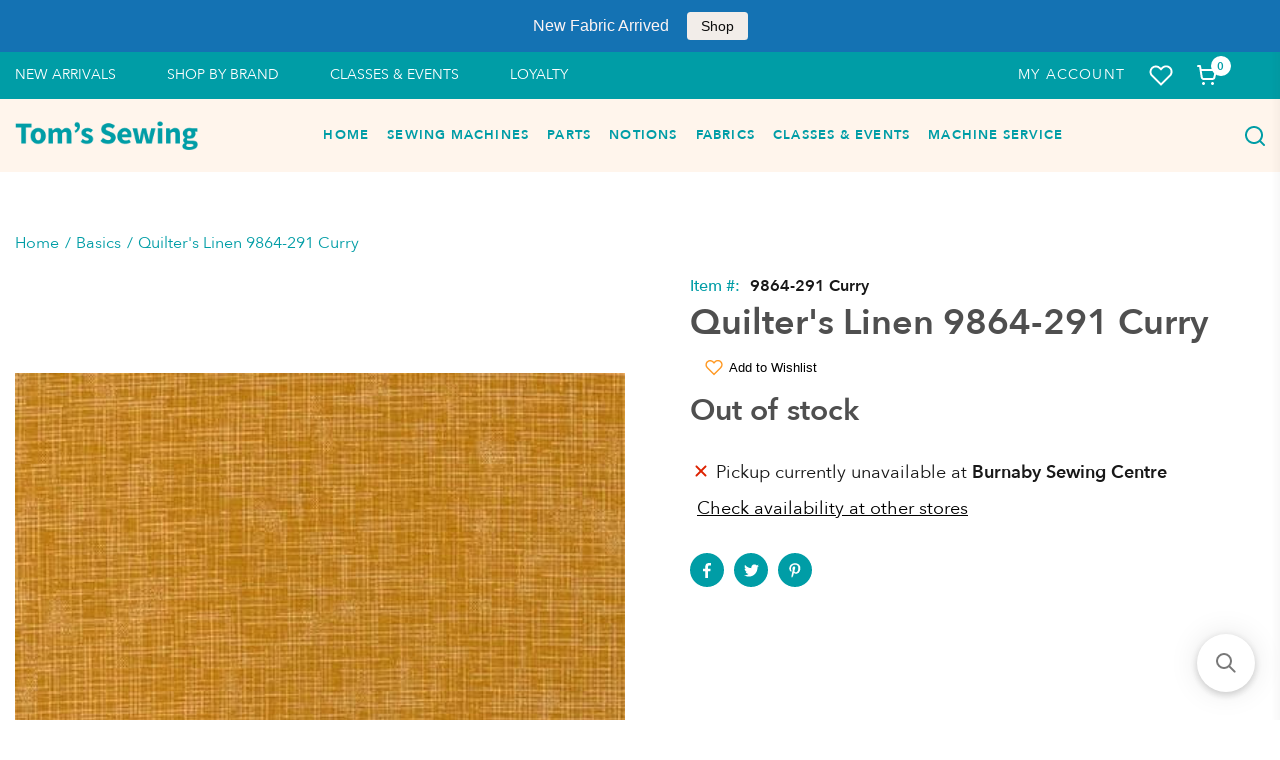

--- FILE ---
content_type: text/html; charset=utf-8
request_url: https://tomssewing.com/products/quilters-linen-9864-291-curry
body_size: 70497
content:
<!doctype html>
<html lang="en">
  <head>
 <!-- Google Tag Manager -->
<script>(function(w,d,s,l,i){w[l]=w[l]||[];w[l].push({'gtm.start':
new Date().getTime(),event:'gtm.js'});var f=d.getElementsByTagName(s)[0],
j=d.createElement(s),dl=l!='dataLayer'?'&l='+l:'';j.async=true;j.src=
'https://www.googletagmanager.com/gtm.js?id='+i+dl;f.parentNode.insertBefore(j,f);
})(window,document,'script','dataLayer','GTM-MNBGTM4');</script>
<!-- End Google Tag Manager --><meta charset="utf-8"><link rel="shortcut icon" type="image/x-icon" href="//tomssewing.com/cdn/shop/t/22/assets/favicon_32x32.png?v=153982204169029353031676571876">
    <link rel="apple-touch-icon" sizes="32x32" href="//tomssewing.com/cdn/shop/t/22/assets/favicon_32x32.png?v=153982204169029353031676571876"><meta name="HandheldFriendly" content="True">
    <meta name="MobileOptimized" content="360">
    <meta name="viewport" content="width=device-width,initial-scale=1">
     <!--  PRELOAD DNS -->
    <link rel="preconnect dns-prefetch" href="https://cdn.shopify.com" crossorigin>
    <link rel="preconnect dns-prefetch" href="//fonts.googleapis.com" crossorigin>
    <link rel="dns-prefetch" href="https://fonts.gstatic.com" crossorigin>
    <link rel="dns-prefetch" href="https://monorail-edge.shopifysvc.com" crossorigin>
    <meta name="theme-color" content="#009da6">
<meta name="author" content="Tom&#39;s Sewing">
<meta property="og:url" content="https://tomssewing.com/products/quilters-linen-9864-291-curry">
<meta property="og:site_name" content="Tom&#39;s Sewing">


  <meta property="og:type" content="product">
  <meta property="og:title" content="Quilter&#39;s Linen 9864-291 Curry">
  
    <meta property="og:image" content="http://tomssewing.com/cdn/shop/products/ETJ-9864-291_2_1200x1200.jpg?v=1630429570">
    <meta property="og:image:secure_url" content="https://tomssewing.com/cdn/shop/products/ETJ-9864-291_2_1200x1200.jpg?v=1630429570">
    
  
  <meta property="og:price:amount" content="1.99">
  <meta property="og:price:currency" content="CAD">


  <meta property="og:description" content="Contents: 100% COTTONWidth: 44&#39;&#39; wideRepeat: 8&#39;&#39;">




<meta name="twitter:card" content="summary">

  <meta name="twitter:title" content="Quilter's Linen 9864-291 Curry">
  <meta name="twitter:description" content="Contents: 100% COTTONWidth: 44&#39;&#39; wideRepeat: 8&#39;&#39;">
  <meta name="twitter:image" content="https://tomssewing.com/cdn/shop/products/ETJ-9864-291_2_240x.jpg?v=1630429570">
  <meta name="twitter:image:width" content="240">
  <meta name="twitter:image:height" content="240">

<title>Quilter&#39;s Linen 9864-291 Curry &ndash; Tom&#39;s Sewing</title><meta name="description" content="Contents: 100% COTTONWidth: 44&#39;&#39; wideRepeat: 8&#39;&#39;" /><style>@font-face {
				font-family: 'AvenirNext';
				src: url('//tomssewing.com/cdn/shop/t/22/assets/AvenirNext-Bold.woff?v=60356025871621870581676571876') format('truetype');
				font-weight: 900;
				font-style: normal;
				font-display: swap;
				}
				@font-face {
				font-family: 'AvenirNext';
				src: url('//tomssewing.com/cdn/shop/t/22/assets/AvenirNext-DemiBold.woff?v=17752139589529214521676571878') format('truetype');
				font-weight: 700;
				font-style: normal;
				font-display: swap;
				}
				@font-face {
				font-family: 'AvenirNext';
				src: url('//tomssewing.com/cdn/shop/t/22/assets/AvenirNext-Medium.woff?v=85815302162542989071676571877') format('truetype');
				font-weight: 500;
				font-style: normal;
				font-display: swap;
				}
				@font-face {
				font-family: 'AvenirNext';
				src: url('//tomssewing.com/cdn/shop/t/22/assets/AvenirNext-Regular.woff?v=117345221472321780681676571873') format('truetype');
				font-weight: 400;
				font-style: normal;
				font-display: swap;
				}:root{
			--bg-white: #ffffff;
			--body-base-size: 70.3125%;
			--body-bg-color: #ffffff;
			--body-border-color: #f2f2f4;
			--body-color: #181818;
			--body-font-size: 1.6rem;
			--body-font-weight: 400;
			--body-link: #009da6;
			--body-link-hover: #31588e;
			--border-radius-default: ;
			--breadcrumb-color: #009da6;
			--btn1-bg-cl: #00afb9;
			--btn1-border-cl: rgba(0,0,0,0);
			--btn1-border-width: 0px;
			--btn1-cl: #f7f7f7;
			--btn1-fw: 600;
			--btn1-hover-bg-cl: #008289;
			--btn1-hover-border-cl: rgba(0,0,0,0);
			--btn1-hover-cl: #ffffff;
			--btn2-bg-cl: #f07167;
			--btn2-border-cl: #f07167;
			--btn2-border-width: 1px;
			--btn2-cl: #fff5ec;
			--btn2-fw: 600;
			--btn2-hover-bg-cl: #d9594f;
			--btn2-hover-border-cl: #d9594f;
			--btn2-hover-cl: #ffffff;
			--btn3-bg-cl: #f07167;
			--btn3-border-cl: rgba(0,0,0,0);
			--btn3-border-width: 0px;
			--btn3-cl: #f7f7f7;
			--btn3-fw: 600;
			--btn3-hover-bg-cl: #ca4e44;
			--btn3-hover-border-cl: rgba(0,0,0,0);
			--btn3-hover-cl: #ffffff;
			--footer-copyright-border-top: #F0F2F5;
			--footer-copyright-cl: #103178;
			--footer-heading-cl: #103178;
			--footer-heading-fs: 18px;
			--footer-heading-fw: 600;
			--footer-link-cl: #103178;
			--footer-link-hover-cl: #FF9923;
			--footer-md-heading-cl: #103178;
			--footer-md-text-cl: #5B6C8F;
			--footer-text-cl: #5B6C8F;
			--gutter-ct: 13px;
			--gutter-lg: 30px;
			--gutter-md: 25px;
			--gutter-sm: 20px;
			--gutter-xlg: 40px;
			--gutter-xs: 15px;
			--gutter-xxs: 10px;
			--header-bg-cart-number-desk: #103178;
			--header-bg-cart-number-mobile: #103178;
			--header-bg-desk: #ffffff;
			--header-bg-mobile: #ffffff;
			--header-border-color-desk: 16, 49, 120;
			--header-border-color-desk-opacity: 0.1;
			--header-border-color-mobile: 16, 49, 120;
			--header-icons-color-desk: #ff9923;
			--header-icons-color-mobile: #ff9923;
			--header-text-cart-number-desk: #ffffff;
			--header-text-cart-number-mobile: #ffffff;
			--header-text-color-desk: #5b6c8f;
			--header-text-color-mobile: #5b6c8f;
			--heading-1-weight: 700;
			--heading-2-weight: 700;
			--heading-3-weight: 700;
			--heading-4-weight: 700;
			--heading-5-weight: 400;
			--heading-6-weight: 400;
			--heading-size-h1: 3.2rem;
			--heading-size-h2: 2.6666666666666665rem;
			--heading-size-h3: 2.1333333333333333rem;
			--heading-size-h4: 1.7777777777777777rem;
			--heading-size-h5: 1.6rem;
			--heading-size-h6: 1.4222222222222223rem;
			--hot-lb-bgcl: #F00000;
			--hot-lb-cl: #ffffff;
			--main-color-rgba: 16, 49, 120;
			--main-color: #009da6;
			--main-text-color: #fff;
			--nav-link-color: #103178;
			--nav-link-hover: #ff9923;
			--nav-size: 1.7rem;
			--nav-weight: 600;
			--new-lb-bgcl: #12A05C;
			--new-lb-cl: #ffffff;
			--price-color: #009da6;
			--price-compare-color: #888888;
			--price-sale-color: #009da6;
			--product-item-name: 20px;
			--product-item-price: 20px;
			--product-price-compare: 15px;
			--rating-star-color: #f07167;
			--rating-star-empty-color: #f07167;
			--sale-lb-bgcl: #6cb5cd;
			--sale-lb-cl: #ffffff;
			--section-heading-align: center;
			--section-heading-cl: #4f4f4f;
			--section-heading-fs: 4rem;
			--section-heading-fw: 700;
			--section-heading-lh: 37px,28px;
			--section-subheading-cl: #181818;
			--section-subheading-fs: 2.4rem;
			--section-subheading-fw: 400;
			--section-subheading-lh: 23px,19px;
			--special-border: #31588e;
			--topbar-bg-color: #F0F2F5;
			--topbar-border: 16, 49, 120;
			--topbar-color: #5B6C8F;
--font-heading: 'AvenirNext', 'HelveticaNeue', 'Helvetica Neue', Helvetica, Arial, sans-serif;
	--body-font-family: 'AvenirNext', 'HelveticaNeue', 'Helvetica Neue', Helvetica, Arial, sans-serif;}
		</style>

<script src="//tomssewing.com/cdn/shop/t/22/assets/webfont-1.6.26.js?v=177969976832722689601676571878" async></script>
			<script id="theme__WebFont">
				WebFontConfig = {
					google: {families: ['Montserrat:400,500,600,700','Source Sans Pro:200,300,400,600,700,200i,300i,400i&display=swap']}
					,active: function(){sessionStorage.fonts = true;}
				};
				(function() {
					if (sessionStorage.fonts) {
						document.documentElement.classList.add('wf-active');
					} else {
						console.log("No fonts installed.");
					}
				})();
			</script><link rel="preload" href="//tomssewing.com/cdn/shop/t/22/assets/header.min.css?v=109199117524490586651676571876" as="style"><link rel="preload" href="//tomssewing.com/cdn/shop/t/22/assets/product.min.css?v=91505853524903534191690771985" as="style"><link href="//tomssewing.com/cdn/shop/t/22/assets/header.min.css?v=109199117524490586651676571876" rel="stylesheet" type="text/css" media="all">
    <link href="//tomssewing.com/cdn/shop/t/22/assets/custom.css?v=84649330584648885071676571877" rel="stylesheet" type="text/css" media="all">
<script type="text/javascript">
    var customerLogged = ''
    var customerEmail = ''
    var arn_wl_cp_settings = {"general_settings":{"unlogged_user":true,"show_number_status":true,"app_script":false,"app_wishlist_layout":"proxy","app_selector":false,"preloader_icon":{"icon_id":"icon-2","svg":"\u003cpath d=\"M10,40c0,0,0-0.4,0-1.1c0-0.3,0-0.8,0-1.3c0-0.3,0-0.5,0-0.8c0-0.3,0.1-0.6,0.1-0.9c0.1-0.6,0.1-1.4,0.2-2.1\n            c0.2-0.8,0.3-1.6,0.5-2.5c0.2-0.9,0.6-1.8,0.8-2.8c0.3-1,0.8-1.9,1.2-3c0.5-1,1.1-2,1.7-3.1c0.7-1,1.4-2.1,2.2-3.1\n            c1.6-2.1,3.7-3.9,6-5.6c2.3-1.7,5-3,7.9-4.1c0.7-0.2,1.5-0.4,2.2-0.7c0.7-0.3,1.5-0.3,2.3-0.5c0.8-0.2,1.5-0.3,2.3-0.4l1.2-0.1\n            l0.6-0.1l0.3,0l0.1,0l0.1,0l0,0c0.1,0-0.1,0,0.1,0c1.5,0,2.9-0.1,4.5,0.2c0.8,0.1,1.6,0.1,2.4,0.3c0.8,0.2,1.5,0.3,2.3,0.5\n            c3,0.8,5.9,2,8.5,3.6c2.6,1.6,4.9,3.4,6.8,5.4c1,1,1.8,2.1,2.7,3.1c0.8,1.1,1.5,2.1,2.1,3.2c0.6,1.1,1.2,2.1,1.6,3.1\n            c0.4,1,0.9,2,1.2,3c0.3,1,0.6,1.9,0.8,2.7c0.2,0.9,0.3,1.6,0.5,2.4c0.1,0.4,0.1,0.7,0.2,1c0,0.3,0.1,0.6,0.1,0.9\n            c0.1,0.6,0.1,1,0.1,1.4C74,39.6,74,40,74,40c0.2,2.2-1.5,4.1-3.7,4.3s-4.1-1.5-4.3-3.7c0-0.1,0-0.2,0-0.3l0-0.4c0,0,0-0.3,0-0.9\n            c0-0.3,0-0.7,0-1.1c0-0.2,0-0.5,0-0.7c0-0.2-0.1-0.5-0.1-0.8c-0.1-0.6-0.1-1.2-0.2-1.9c-0.1-0.7-0.3-1.4-0.4-2.2\n            c-0.2-0.8-0.5-1.6-0.7-2.4c-0.3-0.8-0.7-1.7-1.1-2.6c-0.5-0.9-0.9-1.8-1.5-2.7c-0.6-0.9-1.2-1.8-1.9-2.7c-1.4-1.8-3.2-3.4-5.2-4.9\n            c-2-1.5-4.4-2.7-6.9-3.6c-0.6-0.2-1.3-0.4-1.9-0.6c-0.7-0.2-1.3-0.3-1.9-0.4c-1.2-0.3-2.8-0.4-4.2-0.5l-2,0c-0.7,0-1.4,0.1-2.1,0.1\n            c-0.7,0.1-1.4,0.1-2,0.3c-0.7,0.1-1.3,0.3-2,0.4c-2.6,0.7-5.2,1.7-7.5,3.1c-2.2,1.4-4.3,2.9-6,4.7c-0.9,0.8-1.6,1.8-2.4,2.7\n            c-0.7,0.9-1.3,1.9-1.9,2.8c-0.5,1-1,1.9-1.4,2.8c-0.4,0.9-0.8,1.8-1,2.6c-0.3,0.9-0.5,1.6-0.7,2.4c-0.2,0.7-0.3,1.4-0.4,2.1\n            c-0.1,0.3-0.1,0.6-0.2,0.9c0,0.3-0.1,0.6-0.1,0.8c0,0.5-0.1,0.9-0.1,1.3C10,39.6,10,40,10,40z\"\u003e\n        \n            \u003canimateTransform attributeType=\"xml\" attributeName=\"transform\" type=\"rotate\" from=\"0 40 40\" to=\"360 40 40\" dur=\"0.6s\" repeatCount=\"indefinite\"\u003e\u003c\/animateTransform\u003e\n        \u003c\/path\u003e","width":24,"height":24,"view_box":"0 0 80 80","icon_color":"#43467F"},"background_color":"#000000","text_color":"#ffffff","wishlist_page":"arena-wishlist-page","compare_page":"arena-compare-page","share_page":"arena-share-page","text":{"wishlist_settings":{"wishlist_page_title":"Wishlist Page","wishlist_disable_msg":"Wishlist is disabled","wishlist_empty_msg":"No products in wishlist!","wishlist_login_msg":"You have not logged in. Please \u003ca title=\"Login url\" href=\"\/account\/login\"\u003eLogin\u003c\/a\u003e to view wishlist content.","table_product_heading":"Product Name","table_image_heading":"Image","table_quantity_heading":"Quantity","table_variants_heading":"Variants","table_price_heading":"Price","table_delete_heading":"Delete","table_available_heading":"Available","table_add_to_cart_heading":"Add To Cart","table_remove_heading":"Remove","table_instock":"In stock","table_outstock":"Out stock","table_view_btn":"View Product","notify_login":"Please login first to use wishlist function","notify_limit":"Only {limit} products allowed to add to wishlist","notify_getlist_error":"There is an error when getting wishlist","wishlist_popup_add_button_text":"Add wishlist","wishlist_popup_create_button_text":"Create new list","wishlist_notify_added":"%product-name% \n Add to wishlist successfully"},"compare_settings":{"compare_page_title":"Compare Page","compare_disable_msg":"Compare is disabled","compare_empty_msg":"No products in compare!","table_feature_heading":"Features","table_availability_heading":"Availability","table_option_heading":"Options","table_vendor_heading":"Vendor","table_collection_heading":"Collection","table_review_heading":"Rating","table_instock":"In stock","table_outstock":"Out stock","table_view_btn":"View Product","notify_limit":"Only {limit} products allowed to add to compare","notify_modal_plugin":"No modal plugin. Please embed Fancybox of Bootstrap modal to store","notify_getlist_error":"There is an error when getting compare list","notify_empty_product":"You have no products to compare","compare_notify_create_custom":"It will create a new compare list due to different product types with other products on compare list.","compare_notify_added":"%product-name% \n Add to compare successfully"}},"isActiveAT":false},"wishlist_settings":{"remove_add_to_cart":false,"allow_multiple":false,"add_multiple_settings":{"add_background_color":"#dc3b1a","add_border_color":"#dc3b1a","add_text_color":"#fff","create_background_color":"#fff","create_border_color":"#dc3b1a","create_text_color":"#dc3b1a","radio_button_background_color":"#dc3b1a"},"background_color":"#000000","text_color":"#ffffff","wishlist_enable":true,"wishlist_product_number":10,"wishlist_layout":"page","redirect_wishlist":["cart"],"records_per_page":5,"wishlist_add_class":"add-to-wishlist","show_selector":{"margin":"0","padding":"0","selector_class":"site-header__account","type":"Top"},"page_show_mode":"both","add_selector":{"margin":"0","padding":"0","selector_class":"product-form","type":"Top"},"wishlist_show_class":"show-wishlist","wishlist_add_to_cart_class":"add-to-cart-wishlist","wishlist_remove_class":"remove-wishlist","wishlist_page_action":["text"],"wishlist_page_available":true,"wishlist_options":["price","available","quantity","variants"],"add_class_icon":{"icon_id":"icon-1","svg":"\u003cpath d=\"M12.8194 22C12.5802 22 12.3665 21.9145 12.1785 21.7436L3.25614 13.1289L2.87156 12.7444C2.70063 12.5734 2.43569 12.2572 2.07675 11.7957C1.71781 11.3342 1.39305 10.8727 1.10247 10.4112C0.811898 9.94972 0.555509 9.37712 0.333306 8.69341C0.111102 8.00971 0 7.35164 0 6.71922C0 4.61683 0.606787 2.97594 1.82036 1.79655C3.03394 0.617164 4.70901 0.018924 6.84558 0.00183139C7.42673 0.00183139 8.02497 0.104384 8.64031 0.309495C9.25564 0.514607 9.82824 0.796636 10.3581 1.15558C10.888 1.51452 11.3495 1.83928 11.7426 2.12986C12.1357 2.42043 12.4947 2.74519 12.8194 3.10414C13.1613 2.76228 13.5202 2.43752 13.8963 2.12986C14.2723 1.82219 14.7338 1.49743 15.2808 1.15558C15.8277 0.813728 16.4003 0.531699 16.9986 0.309495C17.5968 0.0872916 18.1951 -0.0152612 18.7933 0.00183139C20.9299 0.00183139 22.605 0.600071 23.8185 1.79655C25.0321 2.99303 25.6389 4.6382 25.6389 6.73204C25.6389 8.82588 24.545 10.9667 22.3571 13.1546L13.4604 21.7436C13.2895 21.9145 13.0758 22 12.8194 22Z\"\/\u003e","width":18,"height":16,"view_box":"0 0 26 22","icon_color":"#000000","icon_active_color":"#ff0000"},"add_class_icon_product":{"icon_id":"icon-1","svg":"\u003cpath d=\"M12.8194 22C12.5802 22 12.3665 21.9145 12.1785 21.7436L3.25614 13.1289L2.87156 12.7444C2.70063 12.5734 2.43569 12.2572 2.07675 11.7957C1.71781 11.3342 1.39305 10.8727 1.10247 10.4112C0.811898 9.94972 0.555509 9.37712 0.333306 8.69341C0.111102 8.00971 0 7.35164 0 6.71922C0 4.61683 0.606787 2.97594 1.82036 1.79655C3.03394 0.617164 4.70901 0.018924 6.84558 0.00183139C7.42673 0.00183139 8.02497 0.104384 8.64031 0.309495C9.25564 0.514607 9.82824 0.796636 10.3581 1.15558C10.888 1.51452 11.3495 1.83928 11.7426 2.12986C12.1357 2.42043 12.4947 2.74519 12.8194 3.10414C13.1613 2.76228 13.5202 2.43752 13.8963 2.12986C14.2723 1.82219 14.7338 1.49743 15.2808 1.15558C15.8277 0.813728 16.4003 0.531699 16.9986 0.309495C17.5968 0.0872916 18.1951 -0.0152612 18.7933 0.00183139C20.9299 0.00183139 22.605 0.600071 23.8185 1.79655C25.0321 2.99303 25.6389 4.6382 25.6389 6.73204C25.6389 8.82588 24.545 10.9667 22.3571 13.1546L13.4604 21.7436C13.2895 21.9145 13.0758 22 12.8194 22Z\"\/\u003e","width":18,"height":16,"view_box":"0 0 26 22","icon_color":"#000000","icon_active_color":"#ff0000"},"show_class_icon":{"icon_id":"icon-1","svg":"\u003cpath d=\"M12.8194 22C12.5802 22 12.3665 21.9145 12.1785 21.7436L3.25614 13.1289L2.87156 12.7444C2.70063 12.5734 2.43569 12.2572 2.07675 11.7957C1.71781 11.3342 1.39305 10.8727 1.10247 10.4112C0.811898 9.94972 0.555509 9.37712 0.333306 8.69341C0.111102 8.00971 0 7.35164 0 6.71922C0 4.61683 0.606787 2.97594 1.82036 1.79655C3.03394 0.617164 4.70901 0.018924 6.84558 0.00183139C7.42673 0.00183139 8.02497 0.104384 8.64031 0.309495C9.25564 0.514607 9.82824 0.796636 10.3581 1.15558C10.888 1.51452 11.3495 1.83928 11.7426 2.12986C12.1357 2.42043 12.4947 2.74519 12.8194 3.10414C13.1613 2.76228 13.5202 2.43752 13.8963 2.12986C14.2723 1.82219 14.7338 1.49743 15.2808 1.15558C15.8277 0.813728 16.4003 0.531699 16.9986 0.309495C17.5968 0.0872916 18.1951 -0.0152612 18.7933 0.00183139C20.9299 0.00183139 22.605 0.600071 23.8185 1.79655C25.0321 2.99303 25.6389 4.6382 25.6389 6.73204C25.6389 8.82588 24.545 10.9667 22.3571 13.1546L13.4604 21.7436C13.2895 21.9145 13.0758 22 12.8194 22Z\"\/\u003e","width":18,"height":16,"view_box":"0 0 26 22","icon_color":"#ffffff","icon_active_color":"#ff0000"},"remove_class_icon":{"icon_id":"icon-1","svg":"\u003cpath d=\"M294.111,256.001L504.109,46.003c10.523-10.524,10.523-27.586,0-38.109c-10.524-10.524-27.587-10.524-38.11,0L256,217.892\n            L46.002,7.894c-10.524-10.524-27.586-10.524-38.109,0s-10.524,27.586,0,38.109l209.998,209.998L7.893,465.999\n            c-10.524,10.524-10.524,27.586,0,38.109c10.524,10.524,27.586,10.523,38.109,0L256,294.11l209.997,209.998\n            c10.524,10.524,27.587,10.523,38.11,0c10.523-10.524,10.523-27.586,0-38.109L294.111,256.001z\" fill=\"#000000\"\u003e\u003c\/path\u003e","width":16,"height":16,"view_box":"0 0 512.001 512.001","icon_color":"#000000"},"launch_show":{"type":["header"],"placement":"Bottom Right","text":"Add To Wishlist","description":"","position_button":{"position":"absolute","text_color":"#ffffff","minWidth":"30px","minHeight":"30px","width":"150","height":"45","bottom":"20px","right":"20px","background_color":"#000000","boxShadow":"rgb(153, 153, 153) 1px 1px 10px 0px","borderRadius":"3"},"showTittle":true,"show":false,"showBackground":true},"launch_add_product_page":{"text":"Add To Wishlist","showTittle":true,"showBackground":true,"show":false,"text_color":"#000000","background_color":"#EBC9C9","width":"50","height":"45","borderRadius":"3","showCount":false,"check_add_variant":false,"auto_insert_add_button":false,"text_added":"Added To Wishlist","background_color_actived":"#EBC9C9","text_color_actived":"#000000"},"launch_add":{"text":"Add To Wishlist","showTittle":true,"showBackground":true,"show":false,"text_color":"#000000","background_color":"#EBC9C9","width":"50","height":"45","borderRadius":"3","showCount":false,"check_add_variant":false,"auto_insert_add_button":false,"text_added":"Added To Wishlist","background_color_actived":"#EBC9C9","text_color_actived":"#000000"},"updated_at":1603274589479,"back_in_stock":false,"reminder_mail":false,"added_wl_notifications":"top-left","added_wl_notifications_bg":"#fff","added_wl_notifications_color":"#000","customCss":""},"compare_settings":{"background_color":"#000000","text_color":"#ffffff","compare_enable":false,"compare_product_number":2,"show_selector":{"margin":"0","padding":"0","selector_class":"site-header__account","type":"Top"},"add_selector":{"margin":"0","padding":"0","selector_class":"product-form","type":"Top"},"compare_add_class":"add-to-compare","compare_show_class":"show-compare","compare_show_selector_class":"site-header__account","comparet_add_selector_class":"product-form","compare_remove_class":"remove-compare","compare_options":["vendor","collection","options","availability","rating"],"compare_layout":["page"],"add_class_icon":{"icon_id":"icon-1","svg":"\u003cpath d=\"M21.6334 13.2821C21.6334 13.3333 21.6334 13.3675 21.6334 13.3846C21.0175 15.9487 19.7344 18.0256 17.784 19.6154C15.8337 21.2051 13.5497 22 10.9322 22C9.54641 22 8.20341 21.735 6.90318 21.2051C5.60295 20.6752 4.43959 19.9231 3.4131 18.9487L1.56541 20.7949C1.37722 20.9829 1.16336 21.0769 0.923846 21.0769C0.68433 21.0769 0.470477 20.9829 0.282286 20.7949C0.0940954 20.6068 0 20.3932 0 20.1538V13.7436C0 13.5043 0.0940954 13.2906 0.282286 13.1026C0.470477 12.9145 0.68433 12.8205 0.923846 12.8205H7.33944C7.57896 12.8205 7.79281 12.9145 7.981 13.1026C8.16919 13.2906 8.25474 13.5043 8.23763 13.7436C8.22052 13.9829 8.13498 14.1966 7.981 14.3846L6.005 16.359C6.68933 16.9744 7.4592 17.4615 8.31462 17.8205C9.17003 18.1795 10.0682 18.3504 11.0092 18.3333C12.2752 18.3333 13.4642 18.0171 14.5762 17.3846C15.6883 16.7521 16.5779 15.906 17.2451 14.8462C17.3478 14.6752 17.6044 14.1111 18.015 13.1538C18.0834 12.9316 18.2203 12.8205 18.4256 12.8205H21.1715C21.3083 12.8205 21.4195 12.8718 21.5051 12.9744C21.5906 13.0769 21.6334 13.1795 21.6334 13.2821ZM21.9927 1.84615V8.25641C21.9927 8.49573 21.9071 8.7094 21.736 8.89744C21.565 9.08547 21.3426 9.17949 21.0688 9.17949H14.6532C14.4137 9.17949 14.1999 9.08547 14.0117 8.89744C13.8235 8.7094 13.7379 8.49573 13.755 8.25641C13.7721 8.01709 13.8577 7.80342 14.0117 7.61538L15.9877 5.64103C14.5848 4.32479 12.9253 3.66667 11.0092 3.66667C9.72605 3.66667 8.52847 3.98291 7.41643 4.61539C6.30439 5.24786 5.41476 6.09402 4.74754 7.15385C4.64489 7.32479 4.39682 7.88889 4.00333 8.84616C3.91779 9.06838 3.77237 9.17949 3.56707 9.17949H0.718547C0.598789 9.17949 0.487585 9.12821 0.384936 9.02564C0.282286 8.92308 0.239516 8.82051 0.256624 8.71795V8.61539C0.872521 6.05128 2.16419 3.97436 4.13164 2.38462C6.09909 0.794873 8.3916 0 11.0092 0C12.3949 0 13.7465 0.264958 15.0638 0.794872C16.3812 1.32479 17.5531 2.07692 18.5796 3.05128L20.4273 1.20513C20.6155 1.01709 20.8293 0.923078 21.0688 0.923078C21.3083 0.923078 21.5307 1.01709 21.736 1.20513C21.9413 1.39316 22.0269 1.60684 21.9927 1.84615Z\"\/\u003e","width":22,"height":16,"view_box":"0 0 22 22","icon_color":"#000000","icon_active_color":"#ff0000"},"custom_compare":false,"compare_options2":[],"add_class_icon_product":{"icon_id":"icon-1","svg":"\u003cpath d=\"M21.6334 13.2821C21.6334 13.3333 21.6334 13.3675 21.6334 13.3846C21.0175 15.9487 19.7344 18.0256 17.784 19.6154C15.8337 21.2051 13.5497 22 10.9322 22C9.54641 22 8.20341 21.735 6.90318 21.2051C5.60295 20.6752 4.43959 19.9231 3.4131 18.9487L1.56541 20.7949C1.37722 20.9829 1.16336 21.0769 0.923846 21.0769C0.68433 21.0769 0.470477 20.9829 0.282286 20.7949C0.0940954 20.6068 0 20.3932 0 20.1538V13.7436C0 13.5043 0.0940954 13.2906 0.282286 13.1026C0.470477 12.9145 0.68433 12.8205 0.923846 12.8205H7.33944C7.57896 12.8205 7.79281 12.9145 7.981 13.1026C8.16919 13.2906 8.25474 13.5043 8.23763 13.7436C8.22052 13.9829 8.13498 14.1966 7.981 14.3846L6.005 16.359C6.68933 16.9744 7.4592 17.4615 8.31462 17.8205C9.17003 18.1795 10.0682 18.3504 11.0092 18.3333C12.2752 18.3333 13.4642 18.0171 14.5762 17.3846C15.6883 16.7521 16.5779 15.906 17.2451 14.8462C17.3478 14.6752 17.6044 14.1111 18.015 13.1538C18.0834 12.9316 18.2203 12.8205 18.4256 12.8205H21.1715C21.3083 12.8205 21.4195 12.8718 21.5051 12.9744C21.5906 13.0769 21.6334 13.1795 21.6334 13.2821ZM21.9927 1.84615V8.25641C21.9927 8.49573 21.9071 8.7094 21.736 8.89744C21.565 9.08547 21.3426 9.17949 21.0688 9.17949H14.6532C14.4137 9.17949 14.1999 9.08547 14.0117 8.89744C13.8235 8.7094 13.7379 8.49573 13.755 8.25641C13.7721 8.01709 13.8577 7.80342 14.0117 7.61538L15.9877 5.64103C14.5848 4.32479 12.9253 3.66667 11.0092 3.66667C9.72605 3.66667 8.52847 3.98291 7.41643 4.61539C6.30439 5.24786 5.41476 6.09402 4.74754 7.15385C4.64489 7.32479 4.39682 7.88889 4.00333 8.84616C3.91779 9.06838 3.77237 9.17949 3.56707 9.17949H0.718547C0.598789 9.17949 0.487585 9.12821 0.384936 9.02564C0.282286 8.92308 0.239516 8.82051 0.256624 8.71795V8.61539C0.872521 6.05128 2.16419 3.97436 4.13164 2.38462C6.09909 0.794873 8.3916 0 11.0092 0C12.3949 0 13.7465 0.264958 15.0638 0.794872C16.3812 1.32479 17.5531 2.07692 18.5796 3.05128L20.4273 1.20513C20.6155 1.01709 20.8293 0.923078 21.0688 0.923078C21.3083 0.923078 21.5307 1.01709 21.736 1.20513C21.9413 1.39316 22.0269 1.60684 21.9927 1.84615Z\"\/\u003e","width":22,"height":16,"view_box":"0 0 22 22","icon_color":"#000000","icon_active_color":"#ff0000"},"show_class_icon":{"icon_id":"icon-1","svg":"\u003cpath d=\"M21.6334 13.2821C21.6334 13.3333 21.6334 13.3675 21.6334 13.3846C21.0175 15.9487 19.7344 18.0256 17.784 19.6154C15.8337 21.2051 13.5497 22 10.9322 22C9.54641 22 8.20341 21.735 6.90318 21.2051C5.60295 20.6752 4.43959 19.9231 3.4131 18.9487L1.56541 20.7949C1.37722 20.9829 1.16336 21.0769 0.923846 21.0769C0.68433 21.0769 0.470477 20.9829 0.282286 20.7949C0.0940954 20.6068 0 20.3932 0 20.1538V13.7436C0 13.5043 0.0940954 13.2906 0.282286 13.1026C0.470477 12.9145 0.68433 12.8205 0.923846 12.8205H7.33944C7.57896 12.8205 7.79281 12.9145 7.981 13.1026C8.16919 13.2906 8.25474 13.5043 8.23763 13.7436C8.22052 13.9829 8.13498 14.1966 7.981 14.3846L6.005 16.359C6.68933 16.9744 7.4592 17.4615 8.31462 17.8205C9.17003 18.1795 10.0682 18.3504 11.0092 18.3333C12.2752 18.3333 13.4642 18.0171 14.5762 17.3846C15.6883 16.7521 16.5779 15.906 17.2451 14.8462C17.3478 14.6752 17.6044 14.1111 18.015 13.1538C18.0834 12.9316 18.2203 12.8205 18.4256 12.8205H21.1715C21.3083 12.8205 21.4195 12.8718 21.5051 12.9744C21.5906 13.0769 21.6334 13.1795 21.6334 13.2821ZM21.9927 1.84615V8.25641C21.9927 8.49573 21.9071 8.7094 21.736 8.89744C21.565 9.08547 21.3426 9.17949 21.0688 9.17949H14.6532C14.4137 9.17949 14.1999 9.08547 14.0117 8.89744C13.8235 8.7094 13.7379 8.49573 13.755 8.25641C13.7721 8.01709 13.8577 7.80342 14.0117 7.61538L15.9877 5.64103C14.5848 4.32479 12.9253 3.66667 11.0092 3.66667C9.72605 3.66667 8.52847 3.98291 7.41643 4.61539C6.30439 5.24786 5.41476 6.09402 4.74754 7.15385C4.64489 7.32479 4.39682 7.88889 4.00333 8.84616C3.91779 9.06838 3.77237 9.17949 3.56707 9.17949H0.718547C0.598789 9.17949 0.487585 9.12821 0.384936 9.02564C0.282286 8.92308 0.239516 8.82051 0.256624 8.71795V8.61539C0.872521 6.05128 2.16419 3.97436 4.13164 2.38462C6.09909 0.794873 8.3916 0 11.0092 0C12.3949 0 13.7465 0.264958 15.0638 0.794872C16.3812 1.32479 17.5531 2.07692 18.5796 3.05128L20.4273 1.20513C20.6155 1.01709 20.8293 0.923078 21.0688 0.923078C21.3083 0.923078 21.5307 1.01709 21.736 1.20513C21.9413 1.39316 22.0269 1.60684 21.9927 1.84615Z\"\/\u003e","width":18,"height":16,"view_box":"0 0 26 22","icon_color":"#ffffff","icon_active_color":"#ff0000"},"remove_class_icon":{"icon_id":"icon-1","svg":"\u003cpath d=\"M294.111,256.001L504.109,46.003c10.523-10.524,10.523-27.586,0-38.109c-10.524-10.524-27.587-10.524-38.11,0L256,217.892\n            L46.002,7.894c-10.524-10.524-27.586-10.524-38.109,0s-10.524,27.586,0,38.109l209.998,209.998L7.893,465.999\n            c-10.524,10.524-10.524,27.586,0,38.109c10.524,10.524,27.586,10.523,38.109,0L256,294.11l209.997,209.998\n            c10.524,10.524,27.587,10.523,38.11,0c10.523-10.524,10.523-27.586,0-38.109L294.111,256.001z\" fill=\"#000000\"\u003e\u003c\/path\u003e","width":16,"height":16,"view_box":"0 0 512.001 512.001","icon_color":"#000000"},"launch_show":{"type":["header"],"placement":"Bottom Right","text":"My Compare","description":"","position_button":{"position":"absolute","text_color":"#ffffff","minWidth":"30px","minHeight":"30px","width":"160","height":"45","bottom":"20px","right":"20px","background_color":"#000000","boxShadow":"rgb(153, 153, 153) 1px 1px 10px 0px","borderRadius":"3"},"showTittle":true,"show":false,"showBackground":true},"launch_add":{"text":"My Compare","showTittle":true,"showBackground":true,"show":false,"text_color":"#000000","background_color":"#EBC9C9","width":"50","height":"45","borderRadius":"3","auto_insert_add_button":false,"text_added":"Added To Compare","background_color_actived":"#EBC9C9","text_color_actived":"#000000"},"launch_add_product_page":{"text":"Add to Compare","showTittle":true,"showBackground":true,"show":false,"text_color":"#000000","background_color":"#EBC9C9","width":"50","height":"45","borderRadius":"3","auto_insert_add_button":false,"text_added":"Added To Compare","background_color_actived":"#EBC9C9","text_color_actived":"#000000"},"updated_at":1624606228499,"added_cp_notifications":"top-left","added_cp_notifications_bg":"#fff","added_cp_notifications_color":"#000"}};
    var wl_routes = {
                root_url : "\/"
                ,account_url : "\/account"
                ,account_login_url : "\/account\/login"
                ,account_logout_url : "\/account\/logout"
                ,account_register_url : "\/account\/register"
                ,account_addresses_url : "\/account\/addresses"
                ,collections_url : "\/collections"
                ,all_products_collection_url : "\/collections\/all"
                ,search_url : "\/search"
                ,cart_url : "\/cart"
                ,cart_add_url : "\/cart\/add"
                ,cart_change_url : "\/cart\/change"
                ,cart_clear_url : "\/cart\/clear"
                ,product_recommendations_url : "\/recommendations\/products"
            }
    var arn_reminder_email = {"subject":"Your Wishlist on {{{shop}}}","time":"10","textEditor":{"blocks":[{"key":"evr7p","text":"Hi, We noticed that you've checked these items out and saved them to your Wishlist. For the best experience, we will keep them here while you sleep on it!","type":"unstyled","depth":0,"inlineStyleRanges":[],"entityRanges":[],"data":{"text-align":"center"}}],"entityMap":{}}};
    var inv_qty = {};
    var pre_order_qty = {}
    var arn_out_stock = []
    
    
    inv_qty[41261209747643] = 0;
    	  
    	   
    
    var obj = {}
    obj.title = 'Default Title'
    obj.id = '41261209747643'
    obj.image = '//tomssewing.com/cdn/shop/products/ETJ-9864-291_2.jpg?v=1630429570'
    arn_out_stock.push(obj)
    	        
    
    var arn_product_id = 7045751537851
</script>
<script src="//tomssewing.com/cdn/shop/t/22/assets/arn-pre-order.data.js?v=45116876098759892851676571887" type="text/javascript"></script>
<script>
   var themeWl = window.theme || {};
    themeWl.moneyFormat = "${{amount}}";    
</script>
          <style type="text/css">
    :root {
      --arn-add-wishlist-icon-color: #000000;
      --arn-add-wishlist-icon-active-color: #ff0000;
      --arn-show-wishlist-icon-color: #ffffff;
      --arn-show-wishlist-icon-active-color: #ff0000;
      --arn-remove-wishlist-icon-color: #000000;

      --arn-add-compare-icon-color: #000000;
      --arn-add-compare-icon-active-color: #ff0000;
      --arn-show-compare-icon-color: #ffffff;
      --arn-show-compare-icon-active-color: #ff0000;
      --arn-remove-compare-icon-color: #000000;
      --arn-preloader-icon-color: #43467F;
      
      --arn-outstock-color: #ff0000;
      --arn-instock-color: #2D882D;
      --arn-table-heading-bkg: #000000;
      --arn-table-text-color-1: #000000;
      --arn-table-text-color-2: #ffffff;
      --arn-table-btn-border-color: #000000;
      --arn-table-btn-color: #ffffff;
      --arn-table-btn-active-color: #000000;

      --arn-table-product-heading: "";
      --arn-table-price-heading: "";
      --arn-table-image-heading: "";
      --arn-table-price-heading: "";
      --arn-table-available-heading: "";
      --arn-table-delete-heading: "";

      --bg-sidenav: #fff;
      --link-color: #000;
      --font-size-title: 15px;
      --button-add-bg: #fed700;
      --button-add-cl: #fff;
      --button-add-br: #fed700;
      --button-add-hover-bg: #fed700;
      --button-add-hover-cl: #fff;
      --button-add-hover-br: #fed700;
      --button-remove-bg: #000;
      --button-remove-cl: #fff;
      --button-remove-br: #000;
      --button-remove-hover-bg: #000;
      --button-remove-hover-cl: #fff;
      --button-remove-hover-br: #000;
      --button-border-radius: 20px;

      --arn-wishlist-page-bg: #000000;
      --arn-wishlist-page-text: #ffffff;

       --arn-show-wishlist-fl-min-height: 30px;
      --arn-show-wishlist-fl-min-width: 30px;
      --arn-show-wishlist-fl-height: 45px;
      --arn-show-wishlist-fl-width: 150px;
      --arn-show-wishlist-fl-bottom: 20px;
      --arn-show-wishlist-fl-top: ;
      --arn-show-wishlist-fl-left: ;
      --arn-show-wishlist-fl-right: 20px;
      --arn-show-wishlist-fl-boxShadow: rgb(153, 153, 153) 1px 1px 10px 0px;
      --arn-show-wishlist-fl-backgroundColor: #000000;
      --arn-show-wishlist-fl-color: #ffffff;
      --arn-show-wishlist-fl-borderRadius: 3px;

      --arn-add-wishlist-bg: #EBC9C9;
      --arn-add-wishlist-bg-actived: #EBC9C9;
      --arn-add-wishlist-color: #000000;
      --arn-add-wishlist-color-actived: #000000;
      --arn-add-wishlist-width: 50px;
      --arn-add-wishlist-height: 45px;
      --arn-add-wishlist-borderRadius: 3px;

      --arn-compare-page-bg: #000000;
      --arn-compare-page-text: #ffffff;

      --arn-show-compare-fl-min-height: 30px;
      --arn-show-compare-fl-min-width: 30px;
      --arn-show-compare-fl-height: 45px;
      --arn-show-compare-fl-width: 160px;
      --arn-show-compare-fl-bottom: 20px;
      --arn-show-compare-fl-top: ;
      --arn-show-compare-fl-left: ;
      --arn-show-compare-fl-right: 20px;
      --arn-show-compare-fl-boxShadow: rgb(153, 153, 153) 1px 1px 10px 0px;
      --arn-show-compare-fl-backgroundColor: #000000;
      --arn-show-compare-fl-color: #ffffff;
      --arn-show-compare-fl-borderRadius: 3px;

      --arn-add-compare-bg: #EBC9C9;
      --arn-add-compare-color: #000000;
      --arn-add-compare-bg-actived: #EBC9C9;
      --arn-add-compare-color-actived: #000000;
      --arn-add-compare-width: 50px;
      --arn-add-compare-height: 45px;
      --arn-add-compare-borderRadius: 3px;
    }
    @-webkit-keyframes arn_rotating{from{-webkit-transform:rotate(0);-o-transform:rotate(0);transform:rotate(0)}to{-webkit-transform:rotate(360deg);-o-transform:rotate(360deg);transform:rotate(360deg)}}@keyframes arn_rotating{from{-ms-transform:rotate(0);-moz-transform:rotate(0);-webkit-transform:rotate(0);-o-transform:rotate(0);transform:rotate(0)}to{-ms-transform:rotate(360deg);-moz-transform:rotate(360deg);-webkit-transform:rotate(360deg);-o-transform:rotate(360deg);transform:rotate(360deg)}}[data-arn-action]{display:inline-block;position:relative;z-index:1}[data-arn-action] .arn_icon-add-wishlist{fill:var(--arn-add-wishlist-icon-color)}[data-arn-action] .arn_icon-show-wishlist{fill:var(--arn-show-wishlist-icon-color)}[data-arn-action] .arn_icon-remove-wishlist{fill:var(--arn-remove-wishlist-icon-color)}[data-arn-action] .arn_icon-add-compare{fill:var(--arn-add-compare-icon-color)}[data-arn-action] .arn_icon-show-compare{fill:var(--arn-show-compare-icon-color)}[data-arn-action] .arn_icon-remove-compare{fill:var(--arn-remove-compare-icon-color)}[data-arn-action].arn_added .arn_icon-add-wishlist{fill:var(--arn-add-wishlist-icon-active-color)}[data-arn-action].arn_added .arn_icon-add-compare{fill:var(--arn-add-compare-icon-active-color)}[data-arn-action].arn_added_list .arn_icon-show-wishlist{fill:var(--arn-show-wishlist-icon-active-color)}[data-arn-action].arn_added_list .arn_icon-show-compare{fill:var(--arn-show-compare-icon-active-color)}[data-arn-action].icon-4 .arn_icon-add-wishlist{fill:none;stroke:var(--arn-add-wishlist-icon-color)}[data-arn-action].icon-4 .arn_icon-show-wishlist{fill:none;stroke:var(--arn-show-wishlist-icon-color)}[data-arn-action].icon-4.arn_added .arn_icon-add-wishlist{fill:none;stroke:var(--arn-add-wishlist-icon-active-color)}[data-arn-action].icon-4.arn_added_list .arn_icon-show-wishlist{fill:none;stroke:var(--arn-show-wishlist-icon-active-color)}[data-arn-action].icon-4.arn_added_list .arn_icon-show-compare{fill:none;stroke:var(--arn-show-compare-icon-active-color)}[data-arn-action].icon-9 .arn_icon-add-compare{fill:none;stroke:var(--arn-add-compare-icon-color)}[data-arn-action].icon-9 .arn_icon-show-compare{fill:none;stroke:var(--arn-show-compare-icon-color)}[data-arn-action].icon-9.arn_added .arn_icon-add-compare{fill:none;stroke:var(--arn-add-compare-icon-active-color)}[data-arn-action] .arn_icon-preloader{display:none;-webkit-animation:arn_rotating 2s linear infinite;-moz-animation:arn_rotating 2s linear infinite;-ms-animation:arn_rotating 2s linear infinite;-o-animation:arn_rotating 2s linear infinite;animation:arn_rotating 2s linear infinite}[data-arn-action].disabled{opacity:.5}[data-arn-action].arn_pending{pointer-events:none}[data-arn-action].arn_pending .arn_icon,[data-arn-action].arn_pending .number{display:none}[data-arn-action].arn_pending .arn_icon.arn_icon-preloader{display:block}.arn_icon-preloader{fill:var(--arn-preloader-icon-color)}.arn-wishlist-page{overflow-x:auto}.arn-wishlist-page.arn_wl_pending .no-wishlist-msg{display:none}.arn-wishlist-page .page-title{margin:30px 0}.arn-wishlist-page .arn-custom-list{max-width:1140px;margin:0 auto}.arn-wishlist-page .arn-custom-list+.arn_icon-preloader,.arn-wishlist-page .arn-custom-list-share+.arn_icon-preloader{display:none;position:absolute;left:50%;top:50%;margin-left:-32px;margin-top:-16px;-webkit-animation:arn_rotating 2s linear infinite;-moz-animation:arn_rotating 2s linear infinite;-ms-animation:arn_rotating 2s linear infinite;-o-animation:arn_rotating 2s linear infinite;animation:arn_rotating 2s linear infinite}.arn-wishlist-page .arn-custom-list-share.arn_pending,.arn-wishlist-page .arn-custom-list.arn_pending{display:block;position:relative;height:150px;overflow:hidden}.arn-wishlist-page .arn-custom-list-share.arn_pending,.arn-wishlist-page .arn-custom-list.arn_pending{visibility:hidden}.page-arn-wishlist{position:relative;background-color:#fff;padding:20px}.arn-wishlist-page .arn-custom-list-share.arn_pending+.arn_icon-preloader,.arn-wishlist-page .arn-custom-list.arn_pending+.arn_icon-preloader{display:block;-webkit-animation:arn_rotating 2s linear infinite;-moz-animation:arn_rotating 2s linear infinite;-ms-animation:arn_rotating 2s linear infinite;-o-animation:arn_rotating 2s linear infinite;animation:arn_rotating 2s linear infinite;margin-top:30px}.arn-wishlist-page table td,.arn-wishlist-page table th{text-align:center;white-space:normal;padding:15px 20px;border-color:var(--arn-wishlist-page-bg)}.arn-wishlist-page table td.product-image,.arn-wishlist-page table th.product-image{min-width:100px}.arn-wishlist-page table td.product-title,.arn-wishlist-page table th.product-title{color:var(--arn-table-text-color-1)}.arn-wishlist-page table td.product-price,.arn-wishlist-page table th.product-price{color:var(--arn-table-text-color-1)}.arn-wishlist-page table td.product-available .instock,.arn-wishlist-page table th.product-available .instock{color:var(--arn-instock-color)}.arn-wishlist-page table td.product-available .outstock,.arn-wishlist-page table th.product-available .outstock{color:var(--arn-outestock-color)}.arn-wishlist-page table td.product-remove-btn,.arn-wishlist-page table th.product-remove-btn{padding-left:0;padding-right:0}.arn-wishlist-page table td.product-detail .btn-actions{display:flex;justify-content:space-around;align-items:center}.arn-wishlist-page table td.product-detail .btn-actions.btn-wl-icon a{border-bottom:none}.arn-wishlist-page table td.product-detail .btn-actions .show-move{margin-left:20px}.arn-wishlist-page table td.product-detail .view-btn,.arn-wishlist-page table th.product-detail .view-btn{display:inline-block;padding:10px 15px;line-height:1;border:1px solid var(--arn-table-btn-border-color);background:var(--arn-table-btn-color);font-size:15px;color:var(--arn-table-text-color-1)}.arn-wishlist-page table td.product-detail .view-btn:hover,.arn-wishlist-page table th.product-detail .view-btn:hover{color:var(--arn-wishlist-page-text);background:var(--arn-table-btn-active-color)}.arn-wishlist-page table th{background:var(--arn-wishlist-page-bg);font-weight:700;color:var(--arn-wishlist-page-text)}.arn-wishlist-page table .wishlist-item{position:relative}.arn-wishlist-page table .wishlist-item:last-child td{border-bottom:none}.arn-wishlist-page .wishlist-paginator{text-align:center;font-size:0;margin-top:15px}.arn-wishlist-page .wishlist-paginator .wishlist-paging--item{display:inline-block;width:30px;height:30px;line-height:30px;background:#cecece;margin:0 3px;font-size:1rem}.arn-wishlist-page .wishlist-paginator .wishlist-paging--item>a,.arn-wishlist-page .wishlist-paginator .wishlist-paging--item>span{color:#fff;user-select:none;display:block;width:100%;height:100%}.arn-wishlist-page .wishlist-paginator .wishlist-paging--item>a:active,.arn-wishlist-page .wishlist-paginator .wishlist-paging--item>a:hover,.arn-wishlist-page .wishlist-paginator .wishlist-paging--item>span:active,.arn-wishlist-page .wishlist-paginator .wishlist-paging--item>span:hover{text-decoration:none}.arn-wishlist-page .wishlist-paginator .wishlist-paging--item.active{background:#000}@media (max-width:767px){.arn-wishlist-page table,.arn-wishlist-page tbody,.arn-wishlist-page td,.arn-wishlist-page th,.arn-wishlist-page thead,.arn-wishlist-page tr{display:block;border:none}.arn-wishlist-page table tr{padding:10px 0;border-bottom:1px solid var(--arn-wishlist-page-bg)}.arn-wishlist-page table tr:last-child{border:none}.arn-wishlist-page table thead tr{display:none}.arn-wishlist-page table td{position:relative;text-align:center}.arn-wishlist-page table td:before{position:absolute;top:50%;left:0;width:25%;padding-right:10px;white-space:normal;font-weight:700;font-size:15px;color:var(--arn-wishlist-page-bg);transform:translate(0,-50%)}.arn-wishlist-page table td.product-title:before{content:var(--arn-table-product-heading)}.arn-wishlist-page table td.product-image:before{content:var(--arn-table-image-heading)}.arn-wishlist-page table td.product-remove-btn:before{content:var(--arn-table-delete-heading)}.arn-wishlist-page table td.product-price:before{content:var(--arn-table-price-heading)}.arn-wishlist-page table td.product-available:before{content:var(--arn-table-available-heading)}}.page-arn-compare .page-title{margin:30px 0 30px}.page-arn-compare .no-compare-msg{display:none}.page-arn-compare .compare-table .product-comparison-template-wrapper{padding-top:0}.modal-arn-cp .modal-arn-cp-md{display:flex;justify-content:center;max-width:80%}.product-comparison-template-wrapper{max-width:100%}.product-comparison-template-wrapper a{text-decoration:none}.page-arn-compare .compare-table+.arn_icon-preloader{display:none;position:absolute;left:50%;top:50%;margin-left:-32px;margin-top:-16px;-webkit-animation:arn_rotating 2s linear infinite;-moz-animation:arn_rotating 2s linear infinite;-ms-animation:arn_rotating 2s linear infinite;-o-animation:arn_rotating 2s linear infinite;animation:arn_rotating 2s linear infinite}.page-arn-compare .compare-table.arn_pending{display:block;position:relative;min-height:300px;overflow:hidden;background-color:#f2f2f2}.page-arn-compare .compare-table.arn_pending+.arn_icon-preloader{display:block}.arn_cp_pending .page-arn-compare{position:relative;min-height:150px}.arn_cp_pending .page-arn-compare .arn_icon-preloader{display:block}table.product_comparison_template{border:none;border-collapse:collapse;border-spacing:0;background:#fff;margin-bottom:0}table.product_comparison_template tr{display:table-row}table.product_comparison_template tr td{padding:10px 15px;border:1px solid var(--arn-compare-page-bg);position:static;flex:1 0 0}table.product_comparison_template tr td.heading-col{flex:0 0 15%}@media (max-width:1023px){table.product_comparison_template.cols_4 tr td:not(.heading-col){position:relative;flex:0 0 42.5%}}@media (max-width:767px){.modal-arn-cp .modal-arn-cp-md{display:block;max-width:100%}table.product_comparison_template{display:block;overflow-x:auto;overflow-y:hidden}}table.product_comparison_template tr td.comparison_options,table.product_comparison_template tr td.wishlist_options{word-break:break-all}table.product_comparison_template tr td.comparison_options .line,table.product_comparison_template tr td.wishlist_options .line{display:block;padding:0 0 5px}table.product_comparison_template tr td.comparison_options .line>label,table.product_comparison_template tr td.wishlist_options .line>label{margin:0;display:inline-block;padding:0 15px 0 0;position:relative;color:var(--arn-compare-page-text)}table.product_comparison_template tr td.comparison_options .line>label:after,table.product_comparison_template tr td.wishlist_options .line>label:after{content:":"}table.product_comparison_template tr .spr-header-title{display:none}table.product_comparison_template tr .spr-summary-caption,table.product_comparison_template tr .spr-summary-starrating{display:block}table.product_comparison_template tr .spr-summary-actions{display:inline-block;margin-top:5px}table.product_comparison_template tr .view-btn{display:inline-block;padding:10px 15px;line-height:1;border:1px solid var(--arn-table-btn-border-color);background:var(--arn-table-btn-color);font-size:15px;color:var(--arn-table-text-color-1)}table.product_comparison_template tr .view-btn:hover{color:var(--arn-compare-page-text);background:var(--arn-table-btn-active-color)}table.product_comparison_template .heading-col{text-align:left;background:var(--arn-compare-page-bg);color:var(--arn-compare-page-text);font-size:15px;text-transform:uppercase;font-weight:700}table.product_comparison_template .product-col{text-align:center;position:relative}table.product_comparison_template .product-col .spr-icon{top:-3px}table.product_comparison_template .product-col .remove{position:absolute;left:10px;top:10px;font-size:18px}table.product_comparison_template .product-col .product-price{padding:0}table.product_comparison_template .product-col .product-price .price{align-items:center}table.product_comparison_template .product-col .product-image-block{margin:0 auto;width:135px}table.product_comparison_template .product-col .product-image-block img{max-width:135px}table.product_comparison_template .product-col .product-name{margin:15px auto 10px;text-transform:none;letter-spacing:0;font-size:15px}table.product_comparison_template .product-col .product-name .product-title{font-size:100%}table.product_comparison_template .product-col .product-price .price-compare{margin:0 15px 0 0}table.product_comparison_template .product-col .comparison_product_infos,table.product_comparison_template .product-col .wishlist_product_infos{padding:0 0 10px}table.product_comparison_template .product-col .comparison_product_infos .btn,table.product_comparison_template .product-col .wishlist_product_infos .btn{margin:10px auto 0;padding:6px 20px;min-width:155px}table.product_comparison_template .product-col .comparison_availability_statut{margin:0}table.product_comparison_template .product-col.comparison_collection{word-break:break-word}table.product_comparison_template .product-col.comparison_collection>a:last-child .separator{display:none}.arn-compare-md{z-index:9999}@-webkit-keyframes spin{0%{-webkit-transform:rotate(0)}100%{-webkit-transform:rotate(360deg)}}@keyframes spin{0%{transform:rotate(0)}100%{transform:rotate(360deg)}}@keyframes fadeInDown{0%{opacity:0;transform:translateY(30px)}100%{opacity:1;transform:translateY(0)}}body.wishlist-opened{overflow:hidden}.wl_sidebar .sidenav{position:fixed;top:0;right:0;height:100%;padding:0;opacity:0;box-shadow:0 0 20px rgba(0,0,0,.3);z-index:99992;visibility:hidden;transform:translateX(400px);transition:all .45s ease-in-out;background:var(--bg-sidenav)}.wl_sidebar a{text-decoration:none}.wl_sidebar .product-title{font-size:100%}.wl_sidebar h6{margin-top:0}.wl_sidebar.active .sidenav{opacity:1;visibility:visible;transform:translateX(0)}.wl_sidebar.active .bg_slidebar{position:fixed;top:0;right:0;width:100vw;height:100vh;z-index:99990;background:rgba(0,0,0,.6);transition:all .45s ease-in-out 0s}.wl_sidebar .bg{display:none}.wishlist-content{position:relative}.wl_sidebar .loader{border:5px solid #f3f3f3;border-radius:50%;border-top:5px solid #000;width:30px;height:30px;position:absolute;left:50%;top:35%;transform:translate(-50%,0);-webkit-animation:spin 2s linear infinite;animation:spin 2s linear infinite}.wl_sidebar .wl-cart-head{padding:10px 0 10px 15px;display:flex;align-items:center;justify-content:space-between}.wl_sidebar .closebtn{position:static;width:40px;height:40px;display:flex;align-items:center;justify-content:center}.wl_sidebar .closebtn svg{fill:var(--link-color);width:13px;height:13px}.wl_sidebar .wl-cart-head h3 a{position:relative;display:flex;justify-content:center;color:inherit;text-transform:uppercase;font-size:var(--font-size-title)}.wl_sidebar .wl-cart-head .number_wl{display:block;line-height:15px;text-align:center;font-size:11px;font-weight:700;margin-left:5px}.wl_sidebar .wl-cart-body{overflow:hidden;overflow-y:auto;max-height:calc(100vh - 100px)}.wl_sidebar .wl-cart-body .text{display:flex;justify-content:center}.wl_sidebar .wl-cart-body::-webkit-scrollbar{width:2px;background:#eee}.wl_sidebar .wl-cart-body::-webkit-scrollbar-thumb{background:#000}.wl_sidebar .wl-cart-body-inner{padding:0 10px}.wl_sidebar .wl-cart-body-inner .cart-item-block:not(:last-child){margin-bottom:25px;padding-bottom:20px;border-bottom:1px solid #eee}.wl_sidebar .wl-cart-body-inner .cart-item-block{animation:fadeInDown .4s both}.wl_sidebar .wl-cart-body-inner .cart-item-block .wishlist-content{display:flex;flex-wrap:nowrap;margin:0}.wl_sidebar .wl-cart-body-inner .cart-item-block .wishlist-image{flex:0 0 80px;max-width:80px;padding:0}.wl_sidebar .wl-cart-body-inner .cart-item-block .wishlist-info{flex:1;max-width:none;padding:0}.wl_sidebar .featured_product__item-info{margin:0!important;padding-left:10px}.wl_sidebar .image__style{padding-bottom:100%;position:relative;display:block}.wl_sidebar .image__style img{position:absolute;top:0;left:0;width:100%;height:100%;object-fit:contain}.wl_sidebar .featured_product__item-info h6{margin-bottom:15px;display:block;line-height:1.3;font-size:var(--font-size-title)}.qty-wrapper .qty-select,.wl_sidebar .featured_product__item-info .qty-select{height:30px;max-width:105px;padding:0 10px;margin-bottom:15px;display:flex;align-items:center;justify-content:space-between;border:1px solid #eee;border-radius:var(--button-border-radius)}.qty-wrapper .qty-minus-wl,.qty-wrapper .qty-plus-wl,.wl_sidebar .featured_product__item-info .qty-minus-wl,.wl_sidebar .featured_product__item-info .qty-plus-wl{height:100%;width:15px;display:flex;align-items:center;justify-content:center;flex-direction:column;position:static}.qty-wrapper input,.wl_sidebar .featured_product__item-info input{height:100%;text-align:center;overflow:hidden;max-width:calc(100% - 30px);padding:0 7px;display:block;border:none;margin:0;background:0 0;padding:0!important;margin:0;max-width:100%}.wl_sidebar .featured_product__item-info select{height:30px;line-height:1.3;margin-bottom:15px;text-align:center;min-width:105px;max-width:calc(100% - 10px);border-radius:var(--button-border-radius);padding:0 10px}.wl_sidebar .featured_product__item-info select:focus{box-shadow:none;outline:0}.wl_sidebar .featured_product__item-info .instock{margin:0 0 10px}.wl_sidebar .featured_product__item-info .general-button{display:flex;justify-content:space-between;align-items:center;flex-wrap:wrap;margin:0 -5px;width:calc(100% - 5px)}.wl_sidebar .featured_product__item-info .wl-remove-item,.wl_sidebar .featured_product__item-info button{line-height:1.3;padding:10px 15px;margin:5px 5px;flex:1;text-align:center;border-radius:var(--button-border-radius)}.wl_sidebar .featured_product__item-info button{white-space:nowrap;text-transform:capitalize;padding:12px 16px;background:var(--button-add-bg);color:var(--button-add-cl);border:1px solid var(--button-add-br)}.wl_sidebar .featured_product__item-info button:hover{background:var(--button-add-hover-bg);color:var(--button-add-hover-cl);border:1px solid var(--button-add-hover-br)}.wl_sidebar .featured_product__item-info .wl-remove-item{background:var(--button-remove-bg);color:var(--button-remove-cl);border:1px solid var(--button-remove-br)}.wl_sidebar .featured_product__item-info .wl-remove-item:hover{background:var(--button-remove-hover-bg);color:var(--button-remove-hover-cl);border:1px solid var(--button-remove-hover-br)}.wl_sidebar .featured_product__item-info input:focus{background:0 0;border:none;box-shadow:none;outline:0}.wl_sidebar .wishlist-content+.arn_icon-preloader{display:none;position:absolute;left:50%;top:50%;margin-left:-32px;margin-top:-16px;-webkit-animation:arn_rotating 2s linear infinite;-moz-animation:arn_rotating 2s linear infinite;-ms-animation:arn_rotating 2s linear infinite;-o-animation:arn_rotating 2s linear infinite;animation:arn_rotating 2s linear infinite}.wl_sidebar .wishlist-content.arn_pending{display:none;position:relative;height:150px;overflow:hidden}.wl_sidebar .wishlist-content.arn_pending+.arn_icon-preloader{display:block}.btn-clear-unavailable{margin-bottom:10px;margin-left:10px}@media (max-width:767px){.wl_sidebar.active .sidenav{width:90%!important}}.wl_sidebar .wl-cart-body-inner .cart-item-block:first-child{animation-delay:.1s}.wl_sidebar .wl-cart-body-inner .cart-item-block:nth-child(2){animation-delay:.2s}.wl_sidebar .wl-cart-body-inner .cart-item-block:nth-child(3){animation-delay:.3s}.wl_sidebar .wl-cart-body-inner .cart-item-block:nth-child(4){animation-delay:.4s}.wl_sidebar .wl-cart-body-inner .cart-item-block:nth-child(5){animation-delay:.5s}.wl_sidebar .wl-cart-body-inner .cart-item-block:nth-child(6){animation-delay:.6s}.wl_sidebar .wl-cart-body-inner .cart-item-block:nth-child(7){animation-delay:.7s}.wl_sidebar .wl-cart-body-inner .cart-item-block:nth-child(8){animation-delay:.8s}.wl_sidebar .wl-cart-body-inner .cart-item-block:nth-child(9){animation-delay:.9s}.wl_sidebar .wl-cart-body-inner .cart-item-block:nth-child(10){animation-delay:1s}.wl_sidebar .wl-cart-body-inner .cart-item-block:nth-child(11){animation-delay:1.1s}.wl_sidebar .wl-cart-body-inner .cart-item-block:nth-child(12){animation-delay:1.2s}.wl_sidebar .wl-cart-body-inner .cart-item-block:nth-child(13){animation-delay:1.3s}.wl_sidebar .wl-cart-body-inner .cart-item-block:nth-child(14){animation-delay:1.4s}.wl_sidebar .wl-cart-body-inner .cart-item-block:nth-child(15){animation-delay:1.5s}.wl_sidebar .wl-cart-body-inner .cart-item-block:nth-child(16){animation-delay:1.6s}.wl_sidebar .wl-cart-body-inner .cart-item-block:nth-child(17){animation-delay:1.7s}.wl_sidebar .wl-cart-body-inner .cart-item-block:nth-child(18){animation-delay:1.8s}.wl_sidebar .wl-cart-body-inner .cart-item-block:nth-child(19){animation-delay:1.9s}.wl_sidebar .wl-cart-body-inner .cart-item-block:nth-child(20){animation-delay:2s}.floating_wl{min-height:var(--arn-show-wishlist-fl-min-height);min-width:var(--arn-show-wishlist-fl-min-width);width:var(--arn-show-wishlist-fl-width);height:var(--arn-show-wishlist-fl-height);bottom:var(--arn-show-wishlist-fl-bottom);top:var(--arn-show-wishlist-fl-top);left:var(--arn-show-wishlist-fl-left);right:var(--arn-show-wishlist-fl-right);box-shadow:var(--arn-show-wishlist-fl-boxShadow);background-color:var(--arn-show-wishlist-fl-backgroundColor);border-radius:var(--arn-show-wishlist-fl-borderRadius);position:fixed;display:flex;justify-content:center;align-items:center;z-index:10000}.floating_wl a{text-decoration:none}.floating_wl_content>a{display:flex;color:var(--arn-show-wishlist-fl-color)}.floating_wl_content .number{position:absolute;bottom:-8px;left:20px}.floating_wl_content .floating-text{margin-left:1.6rem}.num-pro-wl{border:1px solid #000;display:inline-block;margin-left:-15px;padding:0 10px;position:relative;display:flex;justify-content:center;align-items:center}.num-pro-wl:before{display:inline-block;border-right:0;border-top:0;background-color:#fefefe;border-color:-moz-use-text-color -moz-use-text-color #d3d3d3 #d3d3d3;border-style:none none solid solid;border-width:0 0 1px 1px;content:"";position:absolute;transform:rotate(45deg);zoom:1;left:-5px;top:calc(50% - 4px);height:8px;width:8px}.add-wl{height:45px;display:flex;align-items:center;cursor:pointer;margin-bottom:10px;z-index:1;margin-top:1rem}.add-wl__bg{padding:10px;background-color:var(--arn-add-wishlist-bg);border-radius:var(--arn-add-wishlist-borderRadius);justify-content:center}.add-wl .add-to-wishlist{display:flex!important;align-items:center}.add-wl .add-wl-text{margin-left:10px;color:var(--arn-add-wishlist-color);text-transform:uppercase;border-bottom:1px solid;font-weight:600;margin-left:15px}.floating_cp{min-height:var(--arn-show-compare-fl-min-height);min-width:var(--arn-show-compare-fl-min-width);width:var(--arn-show-compare-fl-width);height:var(--arn-show-compare-fl-height);bottom:var(--arn-show-compare-fl-bottom);top:var(--arn-show-compare-fl-top);left:var(--arn-show-compare-fl-left);right:var(--arn-show-compare-fl-right);box-shadow:var(--arn-show-compare-fl-boxShadow);background-color:var(--arn-show-compare-fl-backgroundColor);border-radius:var(--arn-show-compare-fl-borderRadius);position:fixed;display:flex;justify-content:center;align-items:center;z-index:10000}.floating_cp a{text-decoration:none}.floating_cp .floating_cp_content{padding:8px;position:relative}.floating_cp_content>a{display:flex;color:var(--arn-show-compare-fl-color)}.floating_cp_content .number{position:absolute;bottom:-8px;left:20px}.floating_cp_content .floating-text{margin-left:1.6rem}.add-cp{width:100%;height:45px;display:flex;align-items:center;cursor:pointer;margin-bottom:10px;z-index:1}.add-cp__bg{width:100%;padding:8px;background-color:var(--arn-add-compare-bg);border-radius:var(--arn-add-compare-borderRadius);justify-content:center}.add-cp .add-to-compare{display:flex!important;align-items:center;width:100%;height:100%}.add-cp .add-cp-text{margin-left:10px;color:var(--arn-add-wishlist-color);text-transform:uppercase;border-bottom:1px solid;font-weight:600;margin-left:15px}.arn-wl-added{background-color:var(--arn-add-wishlist-bg-actived)}.add-wl .arn-wl-added+.add-wl-text{color:var(--arn-add-wishlist-color-actived)}.arn-cp-added{background-color:var(--arn-add-compare-bg-actived)}.add-cp .arn-cp-added+.add-cp-text{color:var(--arn-add-compare-color-actived)}h3#arn-share-head{font-size:1.1em;text-align:center;margin:5px 0 7px 0;padding:0;text-transform:uppercase;border:none}#arn-share-list{list-style:none;margin:15px 0 15px 0;padding:0;text-align:center}ul#arn-share-list li{display:inline-block;margin:0;padding:0 5px;min-width:4rem}@media screen and (max-width:767px){ul#arn-share-list li:last-child{margin-top:20px}}.resp-sharing-button__link{font-size:12px;text-decoration:none;color:#333;margin:0;min-height:0;line-height:1}.resp-sharing-button__icon svg{width:15px;height:15px}.resp-sharing-button span{padding-left:.4em;display:none}.resp-sharing-button{width:40px;height:40px;background-color:transparent;display:flex;justify-content:center;align-items:center;border-radius:50%;border:2px solid #ebeef0}.resp-sharing-button--facebook:hover{background-color:#4c69a2}.resp-sharing-button--facebook:hover svg{fill:#fff}.resp-sharing-button--pinterest:hover{background-color:#cb2027}.resp-sharing-button--pinterest:hover svg{fill:#fff}.resp-sharing-button--twitter:hover{background-color:#43a4e2}.resp-sharing-button--twitter:hover svg{fill:#fff}.resp-sharing-button--email:hover{background-color:#f0a82b}.resp-sharing-button--email:hover svg{fill:#fff}.resp-sharing-button--link:hover{background-color:#b8cec1}.resp-sharing-button--link:hover svg{fill:#fff}.resp-sharing-button--add-list:hover{border-color:var(--button-add-hover-bg)}.resp-sharing-button--add-list:hover svg{fill:var(--button-add-hover-bg)}#arn-share-link-text,#arn-share-link-text-modal{margin-bottom:40px;color:#333;padding:3px 10px;display:none;text-align:center;font-size:1em;font-style:italic}#arn-share-link-text-modal.arn-visible,#arn-share-link-text.arn-visible{display:flex;flex-direction:column;justify-content:center;align-items:center}#arn-share-link-text .arn-text,#arn-share-link-text-modal .arn-text{display:inline-block;padding:0;margin:0;width:200px;word-wrap:break-word;white-space:-moz-pre-wrap;white-space:pre-wrap}#arn-share-link-text .arn-clipboard,#arn-share-link-text-modal .arn-clipboard{margin-left:10px;background:#999;border:none;color:#fff;padding:4px 7px;border-radius:0;min-height:auto;height:auto}#arn-share-link-text-modal .arn-text,.wl-cart-body #arn-share-link-text .arn-text{margin-bottom:10px}.arn-button-add-list .resp-sharing-button{width:170px;height:42px;border-radius:30px}.arn-button-add-list .resp-sharing-button span{padding-left:1em;display:block;text-transform:uppercase;font-weight:600}.arn-fave-list-header{display:flex;-webkit-box-align:center;align-items:center;min-height:42px;position:relative;margin-bottom:30px}.arn-fave-list-header .arn-fave-list-header-title{display:flex;align-items:center;padding-top:8px;line-height:22px}.arn-fave-list-header-title{line-height:22px}.arn-fave-result{display:flex}.arn-fave-result-board{cursor:pointer;padding:0;margin:0 0 0 20px}.arn-fave-list-title,.arn-fave-result-board{font-size:12px;font-weight:700;text-transform:uppercase;width:100%;text-align:center;margin:0 25px;border:none;color:#000;position:relative}.arn-fave-result-board-count{color:#888;font-size:12px;font-weight:700}.arn-fave-list .arn-fave-list-title{display:none;border:none;max-width:100%;padding:0 10px;width:100%;margin:0 25px;min-height:42px;height:auto;line-height:1;box-sizing:border-box;box-shadow:none;font-size:12px;border:#000 solid 1px;background-color:transparent}.arn-fave-list-title,.arn-fave-result-board{font-size:12px;font-weight:700;text-transform:uppercase;width:100%;text-align:center;margin:0 25px;border:none;color:#000;position:relative}.arn-dropdown.arn-dropdown-fave-options{margin-left:auto;padding-top:10px}.arn-fave-list .arn-dropdown{position:static}.arn-fave-list .arn-dropdown-toggle{display:-webkit-box;display:-ms-flexbox;display:flex;-webkit-box-align:center;-ms-flex-align:center;align-items:center;left:auto;top:0;height:auto;box-sizing:border-box}a[data-toggle=arn-dropdown]{text-decoration:none}#arn-fave-page-side-bar .arn-fave-list{text-align:right;position:relative}.arn-fave-list .arn-dropdown.arn-dropdown-fave-options>ul.arn-dropdown-menu{position:absolute;padding:10px;top:100%;width:auto;margin-top:0;right:0;box-shadow:rgba(0,0,0,.176) 0 6px 12px}.arn-dropdown.arn-dropdown-fave-options>ul.arn-dropdown-menu{left:inherit;right:0;background:#fff;min-width:130px;margin-top:10px;color:#000;padding:10px 0;font-size:14px;border:none}.arn-dropdown-menu{position:absolute;top:120%;right:0;z-index:3000000;display:none;float:left;min-width:160px;margin:2px 0 0;font-size:14px;list-style:none;background-color:#fff;border:1px solid #ccc;border:1px solid rgba(0,0,0,.15);-webkit-box-shadow:0 6px 12px rgba(0,0,0,.175);box-shadow:0 6px 12px rgba(0,0,0,.175);background-clip:padding-box;padding:0;text-align:left;-webkit-border-radius:0;-moz-border-radius:0;border-radius:0}.arn-dropdown-menu>.arn-fave-action{cursor:pointer;padding:10px}.arn-dropdown-menu>.arn-fave-action:hover{background-color:#e5e5e5}.arn-fave-list .arn-dropdown.arn-dropdown-fave-options>ul.arn-dropdown-menu{position:absolute;top:100%;width:auto;margin-top:0;right:0;box-shadow:rgba(0,0,0,.176) 0 6px 12px}.arn-open>.arn-dropdown-menu{display:block}#arn-fave-page-side-bar .arn-fave-list-delete-modal{text-align:center;height:auto;position:static;padding-bottom:30px}#arn-fave-page-lists .arn-fave-list-delete-modal{position:absolute;top:60px;bottom:0;left:0;right:0;z-index:9999;max-width:100%;background-color:#fff;display:block;padding:0 20px}.arn-fave-list-delete-modal .delete-text{font-size:16px;color:#000}.arn-btn-wrap{display:-webkit-box;display:-ms-flexbox;display:flex;-webkit-box-pack:center;-ms-flex-pack:center;justify-content:center}#arn-fave-page-side-bar .arn-fave-list-container{text-align:center;overflow:hidden;padding-left:35px}.arn-fave-empty-list .arn-fave-list-container{min-height:3em;padding-bottom:40px;padding-top:20px;min-height:100px;box-sizing:border-box}.arn-fave-empty-list>.arn-fave-list-header>.arn-dropdown>.arn-dropdown-menu>.arn-modal-share{display:none}.arn-fave-list{border-bottom:2px solid #f2f2f2}.arn-fave-list .arn-fave-list-container{min-height:3em;padding-bottom:40px;min-height:100px;box-sizing:border-box}.arn-fave-header-button{transition:all .4s ease}i.arn-fave-header-button.hide-container{transform:rotateZ(-180deg)}.arn-fave-list-delete-modal{position:absolute;top:60px;bottom:0;left:0;right:0;max-width:100%;background-color:#fff;display:block;padding:0 20px;text-align:center;height:auto;position:static;padding-bottom:30px}.arn-fave-list-delete-modal .delete-text{font-size:16px;color:#000}.arn-btn-wrap .arn-btn.arn-cancel{background:0 0;border:2px solid #505050;color:#505050}.arn-btn-wrap .arn-btn{display:-webkit-box;display:-ms-flexbox;display:flex;-webkit-box-align:center;-ms-flex-align:center;align-items:center;-webkit-box-pack:center;-ms-flex-pack:center;justify-content:center;height:30px;padding:0 20px;background-color:#d84242;border-radius:20px;color:#fff;text-transform:uppercase;font-size:70%;font-weight:700;margin-right:18px;margin-top:10px;cursor:pointer;box-sizing:border-box}ul.arn-fave-item__edit-list{position:absolute;width:185px;max-width:185px;margin-bottom:30px;list-style:none;box-shadow:rgba(0,0,0,.176) 2px 1px 2px;z-index:99999999999;opacity:1;background:#fff;padding:8px;right:0}.arn-fave-item__edit-list li{cursor:pointer;padding:3px 10px;margin:5px}.arn-selected-fave-item{background-color:rgba(0,0,0,.1);position:relative}.arn-selected-fave-item:before{content:"";position:absolute;background:url(https://static.socialshopwave.com/images/apps/wishlist/arn-checked.png) no-repeat right;right:10px;width:20px;height:20px}.arn-current-collections-list{padding:16px}.arn-collection-view-collections .title{font-weight:600;margin-bottom:10px}a.design-list{width:100%;float:left;padding:17px 70px 17px 10px;border:1px solid #ccc;margin-bottom:12px;box-sizing:border-box;color:#000;text-decoration:none;position:relative;white-space:nowrap;text-overflow:ellipsis;overflow:hidden;cursor:pointer}.create-new-list-btn,span.add-list-button{width:60px;height:42px;float:right;text-align:center;background-color:#000;color:#fff;position:absolute;right:5px;top:5px;border-radius:3px;line-height:40px;cursor:pointer}.new-list-input-wrap{position:relative;margin-top:10px}.design-board-new-name{width:100%;box-shadow:none;float:left;box-sizing:border-box;border:1px dashed #1f74bf;border-radius:0;font-weight:300;font-size:16px;line-height:18px;outline:0;color:#1f74bf;margin-bottom:10px!important;height:55px}.error_message_modal_wl{color:red;font-size:12px;font-weight:600;text-align:center;text-transform:uppercase;letter-spacing:.4px;width:100%;margin-bottom:0}.arn-collection-view-collections{padding:10px}.btn_fullWidth{font-size:12px;font-weight:600;color:#fff;border-radius:4px;padding:14px;text-align:center;text-transform:uppercase;letter-spacing:.4px;width:100%;background:#000;border-color:#000;margin-top:10px}#arn-share-list{left:initial;right:0;padding:0 5px;top:70%}.arn-dropdown.share-dropdown>.arn-dropdown-menu>li{text-align:center;padding-top:15px!important;padding-bottom:15px!important;margin:0}.arn-fave-empty-list>.arn-fave-list-container>p{text-align:center}.arn-wl-tooltip{position:relative}.arn-wl-tooltip .tooltiptext{visibility:hidden;width:120px;background-color:#000;color:#fff;text-align:center;border-radius:6px;padding:5px;position:absolute;z-index:1;top:130%;left:50%;margin-left:-60px}.arn-wl-tooltip .tooltiptext::after{content:"";position:absolute;bottom:100%;left:50%;margin-left:-5px;border-width:5px;border-style:solid;border-color:transparent transparent #000 transparent}.arn-wl-tooltip:hover .tooltiptext{visibility:visible}.arn-canvas-add-new-list{order:3;background:0 0;border-radius:30px;line-height:1;height:42px;text-transform:uppercase;color:#000;font-weight:600;font-size:12px;transition:all .3s ease;cursor:pointer;margin-left:20px;margin-right:20px;margin-top:20px;margin-bottom:26px;box-sizing:border-box;-webkit-box-align:center;align-items:center;-webkit-box-pack:center;justify-content:center}.arn-canvas-add-new-list.disable{opacity:.5;pointer-events:none}.arn-canvas-add-new-list>.arn-button-add-list .resp-sharing-button{width:100%}.arn-wl-notification{background-color:#fff;position:fixed;top:20px;left:2%;z-index:9999;width:300px;box-shadow:0 0 25px rgba(0,0,0,.2);transform:translateX(-400px);transition:all .4s ease-out}.arn-wl-notification.open{transform:translateX(0);transition:all .4s ease-out}.arn-wl-notification-position{position:relative;display:flex;align-items:center;padding:5px}.arn-wl-notification__button{position:absolute;top:11px;right:10px;cursor:pointer;display:inline-block;background:0;border:0}.arn-wl-notification__image{width:50px;flex-shrink:0}.arn-wl-notification-detail{display:flex;flex-direction:column;margin-left:10px;color:#000}.arn_float_notifi{top:15%;position:fixed;background-color:#212b36;color:#fff;right:0;border:0;border-radius:3px 3px 0 0;transform:rotate(270deg);transform-origin:100% 100%;padding:10px 20px;font-weight:700;text-transform:uppercase;outline:0}.arn-noti-modal-overlay{display:none;position:fixed;z-index:11;left:0;top:0;height:100%;width:100%;overflow:auto;background-color:rgba(0,0,0,.5)}.arn-noti-modal-content{background-color:#f4f4f4;margin:10% auto;width:35%;box-shadow:0 5px 8px 0 rgb(0 0 0 / 20%),0 7px 20px 0 rgb(0 0 0 / 17%);padding:15px;border-radius:5px}.arn-noti-modal-footer h3,.arn-noti-modal-header h2{margin:0}.arn-noti-modal-header{padding:15px;color:#000;display:flex;justify-content:space-between;align-items:center}.arn-noti-modal-body{padding:10px 20px}.arn-noti-modal-body input,select{border:1px solid #ccc;background:#fff}.arn-noti-modal-body hr{margin:0}.arn-noti-modal-body p{font-size:13px}.arn-noti-modal-body .product-name{margin-top:20px}.arn-noti-modal-body .form-group{display:flex;flex-direction:column;margin-bottom:20px}.arn-noti-modal-body .form-control{margin:5px 0;border-radius:5px;height:52px}.arn-noti-modal-body button{margin-top:10px;background:#5cb85d;padding:14px;color:#fff;border-radius:3px;text-align:center;border:none}.close-arn-noti-modal{font-size:20px;color:#000;float:right}.close-arn-noti-modal:focus,.close-arn-noti-modal:hover{opacity:.7;text-decoration:none;cursor:pointer}.arn-noti-message{padding:10px;font-size:13px;text-align:center;margin-bottom:20px;display:none}.arn-noti-message.arn-noti-error{border-color:#f2dede;background-color:#f2dede;color:#a94442}.arn-noti-message.arn-noti-success{background-color:#dff0d8;border-color:#dff0d8;color:#3c763d}@media screen and (max-width:992px){.arn-noti-modal-content{width:50%}}@media screen and (max-width:600px){.arn-noti-modal-content{width:100%}}.flip-clock2{text-align:center;perspective:400px;margin:20px auto}.flip-clock2 .flip-clock__piece{display:inline-block;margin:0 5px}.flip-clock2 .card{display:block;position:relative;padding-bottom:.72em;font-size:3.3vw;line-height:.95}@media screen and (max-width:600px){.flip-clock2 .card{font-size:9.3vw}}.flip-clock2 .card__back::after,.flip-clock2 .card__back::before,.flip-clock2 .card__bottom,.flip-clock2 .card__top{display:block;height:.72em;color:#ccc;background:#222;padding:.25em .25em;border-radius:.15em .15em 0 0;transform-style:preserve-3d;width:1.8em;transform:translateZ(0)}.flip-clock2 .card__bottom{color:#fff;position:absolute;top:50%;left:0;border-top:solid 1px #000;background:#393939;border-radius:0 0 .15em .15em;pointer-events:none;overflow:hidden}.flip-clock2 .card__bottom::after{display:block;margin-top:-.72em}.flip-clock2 .card__back::before,.flip-clock2 .card__bottom::after{content:attr(data-value)}.flip-clock2 .card__back{position:absolute;top:0;height:100%;left:0;pointer-events:none}.flip-clock2 .card__back::before{position:relative;z-index:-1;overflow:hidden}@keyframes flipTop{0%{transform:rotateX(0);z-index:2}0%,99%{opacity:.99}100%{transform:rotateX(-90deg);opacity:0}}@keyframes flipBottom{0%,50%{z-index:-1;transform:rotateX(90deg);opacity:0}51%{opacity:.99}100%{opacity:.99;transform:rotateX(0);z-index:5}}.arn-add-modal-overlay{background-color:rgba(0,0,0,.5);position:fixed;top:0;left:0;display:flex;justify-content:center;align-items:center;width:100%;height:100%;z-index:1000}.arn-add-content{background:#fff;box-shadow:0 5px 8px 0 rgb(0 0 0 / 20%),0 7px 20px 0 rgb(0 0 0 / 17%);min-width:500px;max-width:600px;padding:30px 0}.arn-add-header::after{content:"";position:absolute;bottom:0;height:2px;background:#c4c4c4;width:calc(100% - 32px);left:16px}.arn-add-header{display:flex;justify-content:space-between;align-items:center;position:relative;padding:0 50px 10px}.arn-add-header h3{font-size:18px;line-height:30px;font-weight:700}.arn-add-header .close-arn-add-modal{cursor:pointer}.arn-add-body{padding:0 50px;overflow:auto}.arn-add-body h4{font-weight:500;font-size:12px;line-height:14px;letter-spacing:.05em;margin:22px 0 15px;color:#828282}.arn-wl-items .arn-wl-add-item-radio{font-weight:500;font-size:14px;border:0;line-height:14px;letter-spacing:.05em;padding:15px 30px 15px 0;position:relative;cursor:pointer;width:100%;border-bottom:1px solid #cacbcf;color:#434655;background:#fff;display:flex;justify-content:space-between;align-items:center}.arn-wl-items .arn-wl-add-item-radio span{font-weight:500;font-size:16px}.arn-wl-items .arn-wl-add-item-input{background:#fff;font-weight:500;font-size:14px;line-height:14px;color:#434655;border:1px solid #434655;letter-spacing:.05em;padding:12px 14px;width:70%;border:1px solid #c00!important}.arn-wl-btns{display:flex;margin-top:22px;justify-content:space-between;flex-direction:row-reverse}.arn-wl-btns__add{font-weight:700;font-size:14px;line-height:14px;align-items:center;text-align:center;text-transform:uppercase;color:#fff;background:#dc3b1a;padding:11px 32px;display:block;cursor:pointer;border:0}.arn-wl-btns__add.arn-disable,.arn-wl-btns__create.arn-disable{cursor:auto;opacity:.5;pointer-events:none}.arn-wl-btns__create{background:#fff;border:.637151px solid #dc3b1a;text-align:center;padding:11px 32px;font-weight:700;font-size:14px;line-height:16px;text-align:center;text-transform:uppercase;color:#dc3b1a;cursor:pointer}.radio input[type=radio]{position:absolute;opacity:0}.radio input[type=radio]+.radio-label:before{content:"";background:0 0;border-radius:100%;border:1px solid #dc3b1a;display:inline-block;width:1.4em;height:1.4em;position:relative;top:-.2em;margin-right:1em;vertical-align:top;cursor:pointer;text-align:center;transition:all 250ms ease}.radio input[type=radio]:checked+.radio-label:before{background-color:#dc3b1a;box-shadow:inset 0 0 0 4px #f4f4f4;border-color:#dc3b1a}@media (max-width:767px){.arn-add-content{width:94%;padding:32px 0;min-width:0}.arn-wl-btns{flex-direction:column}.arn-wl-btns__add{margin-bottom:10px}}.wl-item{display:flex;flex-flow:row wrap;align-items:stretch;position:relative;max-width:100%;height:100%;margin-left:auto!important;margin-right:auto!important;border:1px solid #f2f2f2;margin-bottom:10px;border-radius:4px}.wl-item>div{box-sizing:border-box}.wl-wrapper{width:30%;display:flex;flex-flow:column;justify-content:center;align-items:center;padding:15px}.page-arn-wishlist img{width:100%;max-width:200px}.wl-wrapper.wl-item-thumbnail{width:20%;padding:20px;position:relative}.wl-item-thumbnail-wrapper{position:relative}.wl-wrapper.wl-item-info{width:50%}.wl-group-button{position:absolute;top:0;right:0;background:#fff;padding:5px 5px 0 5px}.product-wl-title{text-align:center;font-size:22px}.product-wl-title a{color:#103178;font-size:120%;text-decoration:none}.product-wl-available{margin-bottom:20px}.wl-wrapper.wl-item-action{border-left:1px solid #f2f2f2}.product-wl-price{font-size:30px;line-height:30px;margin-bottom:26px;font-style:normal;font-weight:600}.product-wl-variants{width:100%;display:flex;justify-content:center}.qty-wrapper .qty-select{max-width:200px;height:40px;background-color:#f0f2f5}.wl-item-actions{display:flex;justify-content:space-evenly;width:100%;margin-top:1rem}@media screen and (max-width:768px){.page-arn-wishlist{padding:10px}.wl-wrapper.wl-item-thumbnail{width:50%}.wl-wrapper.wl-item-info{width:50%}.product-wl-title a{font-size:100%}.wl-wrapper.wl-item-action{width:100%;border-top:1px solid #f2f2f2;border-left:none}}.arn-hover{border:2px solid;position:relative}.arn-btn-hover{background:beige;width:100%;border:none;padding:10px;position:fixed;z-index:1000}.docapp-auto-wrapper{width:280px;height:40px;line-height:25px!important;font-size:12px!important;font-family:Lato,sans-serif!important;position:fixed;top:-25px;left:0;right:0;margin:0!important;padding:0!important;text-align:center!important;opacity:1;z-index:2147483647!important;z-index:999999999999999!important}.page-arn-wishlist .tabs{display:flex;position:relative;justify-content:center;flex-wrap:wrap}.page-arn-wishlist .tabs .line{position:absolute;left:0;bottom:0;width:0;height:6px;border-radius:15px;background-color:#000;transition:all .2s ease}.page-arn-wishlist .tab-item{min-width:80px;padding:16px 20px 11px 20px;font-size:18px;text-align:center;color:#000;background-color:#fff;border-top-left-radius:5px;border-top-right-radius:5px;border-bottom:5px solid transparent;opacity:.5;cursor:pointer;transition:all .5s ease}.page-arn-wishlist .tab-icon{font-size:24px;width:32px;position:relative;top:2px}.page-arn-wishlist .tab-item:hover{opacity:1;background-color:#0000000d;border-color:#0000001a}.page-arn-wishlist .tab-item.active{opacity:1;background-color:#0000000d;border-color:#0000001a}.page-arn-wishlist .tab-content{padding:28px 0}.page-arn-wishlist .tab-pane{color:#333;display:none}.page-arn-wishlist .tab-pane.active{display:block}.page-arn-wishlist .tab-pane h2{font-size:24px;margin-bottom:8px}.arn-fave-list{display:none}.arn-fave-list.active{display:block}
</style>
          
              <script defer crossorigin="anonymous" src="//tomssewing.com/cdn/shop/t/22/assets/arn-wishlist-compare.js?v=181535622761375637691676571877"></script>
          
<script>window.requestAnimationFrame=window.requestAnimationFrame||window.mozRequestAnimationFrame||window.webkitRequestAnimationFrame||window.msRequestAnimationFrame;var addEventListener=EventTarget.prototype.addEventListener;function step(){EventTarget.prototype.addEventListener!=addEventListener&&(window.EventTarget.prototype.addEventListener=addEventListener),requestAnimationFrame(step)}requestAnimationFrame(step);</script><script>
  const ArenaRequireJS=()=>{let e={scripts:{currencyRate:"//cdn.shopify.com/s/javascripts/currencies.js",currencyJS:'//tomssewing.com/cdn/shop/t/22/assets/currency.min.js?v=11423962325146157871676571876',arn_theme:'//tomssewing.com/cdn/shop/t/22/assets/arn-theme.js?v=173545162415707643471676571877',quickview:'//tomssewing.com/cdn/shop/t/22/assets/quickview.js?v=177311230891197010111676571877',home:'//tomssewing.com/cdn/shop/t/22/assets/home.js?v=124967557726379511531676571876',product:'//tomssewing.com/cdn/shop/t/22/assets/product.js?v=64654590569085720061676571876',collection:'//tomssewing.com/cdn/shop/t/22/assets/collection.js?v=173618997522146706281676571877',blog:'//tomssewing.com/cdn/shop/t/22/assets/blog.js?v=72626005892938527991676571877',page:'//tomssewing.com/cdn/shop/t/22/assets/page.js?v=93351259274471496241676571876',page_404:'//tomssewing.com/cdn/shop/t/22/assets/page-404.js?v=131417883599059149531676571876',tiny:'//tomssewing.com/cdn/shop/t/22/assets/tiny-slider.js?v=113529236060136326731676571878'},styles:{}},t={scripts:{},styles:{}},n={scripts:[],styles:[]},s={scripts:[],styles:[]},i={},l={};return{init(){window.requestAnimationFrame||window.mozRequestAnimationFrame||window.webkitRequestAnimationFrame||window.msRequestAnimationFrame,window.cancelAnimationFrame||window.mozCancelAnimationFrame,window.mozAnimationStartTime?window.mozAnimationStartTime:Date.now()},Queue:n,loadStyleModule:function(t){function n(){-1===s.styles.findIndex(e=>e===t)&&s.styles.push(t)}return new Promise((s,i)=>{const r=-1===t.indexOf("__inline_style")?"link":"style";let o=document.createElement(r);"link"===r?(o.href=e.styles[t],o.rel="preload",o.as="style",document.head.appendChild(o),o.onload=function(){n(),s({styleName:t,type:"link"})}):(n(),o.innerHTML=l[t],s({styleName:t,tag:o,type:"style"}))})},loadScriptModule:function(t){function n(){-1===s.scripts.findIndex(e=>e===t)&&s.scripts.push(t)}return new Promise((s,l)=>{const r=-1===t.indexOf("__inline_script")?"link":"script";let o=document.createElement(r),a=window.navigator.userAgent;if("link"===r)if(-1===a.indexOf("Firefox"))o.href=e.scripts[t],o.rel="preload",o.as="script",document.head.appendChild(o),o.onload=function(){n(),s({scriptName:t,type:"link"})};else{let i=document.createElement("script");i.src=e.scripts[t],document.head.appendChild(i),i.onload=function(){setTimeout(()=>{n(),s({scriptName:t,type:"no-preload-link"})},1)}}else o.innerHTML=i[t],n(),s({scriptName:t,tag:o,type:"script"})})},orderScript:function(){let e=[];function s(t,n){let s=e.find(e=>e.scriptName===t);s?(s.weight=n,-1!==t.indexOf("__inline")&&(s.content=i[t])):e.push({scriptName:t,weight:n,content:-1!==t.indexOf("__inline")?i[t]:""})}function l(e){let n=t.scripts[e];if(n){let e=0;for(let t=0;t<n.length;t++){e+=l(n[t])}return e}return 1}for(let e=0;e<n.scripts.length;e++){let i=n.scripts[e],r=t.scripts[i];if(r&&r.length){let e=0;for(let t=0;t<r.length;t++)e+=l(r[t]);s(i,e)}else s(i,0)}return e},loadModules:async function(t){if("scripts"===t){let s=this.orderScript();s.sort((e,t)=>e.weight-t.weight),n.scripts=s.map(e=>e.scriptName);let i=[];for(let e=0;e<n.scripts.length;e++){let s=await this.loadScriptModule(n[t][e]);i.push(s)}let l=await Promise.all(i);n.scripts.map(t=>{let n=l.find(e=>e.scriptName===t);if(n)if("link"===n.type){let t=document.createElement("script");t.src=e.scripts[n.scriptName],t.crossorigin="anonymous",t.defer=!0,t.async=!0,document.head.insertBefore(t,document.head.childNodes[document.head.childNodes.length-1].nextSibling)}else"no-preload-link"!==n.type&&setTimeout(()=>{let e=document.getElementById(n.scriptName);e.parentNode.insertBefore(n.tag,e),e.remove()},50)}),n.scripts=[]}else if("styles"===t){if(0===n.styles.length)return;let s=[];for(let e=0;e<n.styles.length;e++){let i=this.loadStyleModule(n[t][e]);s.push(i)}let i=await Promise.all(s);n.styles.map(t=>{let n=i.find(e=>e.styleName===t);if(n)if("link"===n.type){let t=document.createElement("link");t.href=e.styles[n.styleName],t.rel="stylesheet",document.head.insertBefore(t,document.head.childNodes[document.head.childNodes.length-1].nextSibling)}else{let e=document.getElementById(n.styleName);e.parentNode.insertBefore(n.tag,e),e.remove()}}),n.styles=[]}},load:function(){this.loadModules("scripts")},require:function(e,t){n[t].push(e)}}},Loader=ArenaRequireJS();Loader.init();
</script><script id="themeJSON">
	    	if("undefined"!=typeof InstallTrigger){let e=document.querySelectorAll('link[rel="preload"]');e.length&&e.forEach(e=>{e.setAttribute("rel","stylesheet")})}
	        var theme = {
	            template : "product"
				,live : true
	            ,collectionLink: "/collections/all"
	            ,collectionPagination : null
	            ,currency : {
	            	enable: true
	            	,type : "1"
	            	,moneyFormat: "${{amount}}"
	            	,moneyFormatWithCurrency: "${{amount}} CAD"
	            	,moneyFormat_strip: "${{amount}}"
	            	,moneyFormatWithCurrency_strip: "${{amount}} CAD"
	            	,shopCurrency: "CAD"
	            	,currency_format: "money_format"
	            }
	            ,cart: {
	            	ajax: true
	            	,ajax_change_qty: true
	            	,action: "drawer"
	            	,item : "item"
	            	,items : "items"
	            	,empty : "Your cart is empty"
	            	,available : "Add to cart"
	            	,soldout : "Out of stock"
	            	,unavailable : "Unavailable"
	            	,replace : "Replace item in cart"
	            	,error_add_cart : "You can\u0026#39;t add more this item to the cart."
	            	,success_add_cart : "Added to cart successfully"
					,meters :  "metres"
	            }
	            ,contact: {
	            	submit_success : "Thanks for subscribing!"
	            }
	            ,dateLabel: {
	              day: "Day"
	              ,hour: "Hour"
	              ,minute: "Min"
	              ,second: "Sec"
	              ,days: "Days"
	              ,hours: "Hrs"
	              ,minutes: "Mins"
	              ,seconds: "Secs"
	            }
	            ,product: {
	            	default_image: "//tomssewing.com/cdn/shop/t/22/assets/default-image.jpg?v=175485129587027547301676571876",
	            	recent_total: 5,
	            	review_type : "shopify",
	            	added_to_wishlist: "Added to Favorites",
	            	added_to_compare: "Added to compare"
	            }
	            ,search : {
	            	type: "product"
	            	,limit: 5
	            	,unavailable_result: "show"
	              	,no_result: "No result found for your search."
	              	,notify_character: "You must enter at least 2 characters."
	            }
	            ,routes : {
	            	root_url : "\/"
	            	,account_url : "\/account"
	            	,account_login_url : "\/account\/login"
	            	,account_logout_url : "\/account\/logout"
	            	,account_register_url : "\/account\/register"
	            	,account_addresses_url : "\/account\/addresses"
	            	,collections_url : "\/collections"
	            	,all_products_collection_url : "\/collections\/all"
	            	,search_url : "\/search"
	            	,cart_url : "\/cart"
	            	,cart_add_url : "\/cart\/add"
	            	,cart_change_url : "\/cart\/change"
					,cart_update_url : "\/cart\/update"
	            	,cart_clear_url : "\/cart\/clear"
	            	,product_recommendations_url : "\/recommendations\/products"
	            }
	            ,resource : {
	            	quickview: {
	            		css: "//tomssewing.com/cdn/shop/t/22/assets/quickview.css?v=100264097022609121091676571875"
	            		,js: "//tomssewing.com/cdn/shop/t/22/assets/quickview-import.js?v=39570000847955542381676571876"
	            	},
	            	cart_dialog: {
	            		css: "//tomssewing.com/cdn/shop/t/22/assets/cart-dialog.css?v=79140524355217002451676571877"
	            	},
	            	cart_drawer: {
	            		css: "//tomssewing.com/cdn/shop/t/22/assets/cart-drawer.css?v=164910510948958286511676571877"
	            	}
	            }
	            
	        };
	    </script>
<script src="//tomssewing.com/cdn/shop/t/22/assets/lazysizes.min.js?v=168716226582945055841676571877" async="async"></script>

    <script>window.performance && window.performance.mark && window.performance.mark('shopify.content_for_header.start');</script><meta name="google-site-verification" content="yYrJkA2xcCmQpZMO8dVO4YyQw0uM7ZY9hHzwH-AIIhU">
<meta id="shopify-digital-wallet" name="shopify-digital-wallet" content="/57095061691/digital_wallets/dialog">
<meta name="shopify-checkout-api-token" content="f896f2763b3bd8026d72278fb294e55e">
<link rel="alternate" type="application/json+oembed" href="https://tomssewing.com/products/quilters-linen-9864-291-curry.oembed">
<script async="async" src="/checkouts/internal/preloads.js?locale=en-CA"></script>
<link rel="preconnect" href="https://shop.app" crossorigin="anonymous">
<script async="async" src="https://shop.app/checkouts/internal/preloads.js?locale=en-CA&shop_id=57095061691" crossorigin="anonymous"></script>
<script id="apple-pay-shop-capabilities" type="application/json">{"shopId":57095061691,"countryCode":"CA","currencyCode":"CAD","merchantCapabilities":["supports3DS"],"merchantId":"gid:\/\/shopify\/Shop\/57095061691","merchantName":"Tom's Sewing","requiredBillingContactFields":["postalAddress","email","phone"],"requiredShippingContactFields":["postalAddress","email","phone"],"shippingType":"shipping","supportedNetworks":["visa","masterCard","amex","discover","interac","jcb"],"total":{"type":"pending","label":"Tom's Sewing","amount":"1.00"},"shopifyPaymentsEnabled":true,"supportsSubscriptions":true}</script>
<script id="shopify-features" type="application/json">{"accessToken":"f896f2763b3bd8026d72278fb294e55e","betas":["rich-media-storefront-analytics"],"domain":"tomssewing.com","predictiveSearch":true,"shopId":57095061691,"locale":"en"}</script>
<script>var Shopify = Shopify || {};
Shopify.shop = "toms-sewing.myshopify.com";
Shopify.locale = "en";
Shopify.currency = {"active":"CAD","rate":"1.0"};
Shopify.country = "CA";
Shopify.theme = {"name":"toms-sewing\/Prod-Feb16-23","id":136572829926,"schema_name":"Medi Theme","schema_version":"1.1","theme_store_id":null,"role":"main"};
Shopify.theme.handle = "null";
Shopify.theme.style = {"id":null,"handle":null};
Shopify.cdnHost = "tomssewing.com/cdn";
Shopify.routes = Shopify.routes || {};
Shopify.routes.root = "/";</script>
<script type="module">!function(o){(o.Shopify=o.Shopify||{}).modules=!0}(window);</script>
<script>!function(o){function n(){var o=[];function n(){o.push(Array.prototype.slice.apply(arguments))}return n.q=o,n}var t=o.Shopify=o.Shopify||{};t.loadFeatures=n(),t.autoloadFeatures=n()}(window);</script>
<script>
  window.ShopifyPay = window.ShopifyPay || {};
  window.ShopifyPay.apiHost = "shop.app\/pay";
  window.ShopifyPay.redirectState = null;
</script>
<script id="shop-js-analytics" type="application/json">{"pageType":"product"}</script>
<script defer="defer" async type="module" src="//tomssewing.com/cdn/shopifycloud/shop-js/modules/v2/client.init-shop-cart-sync_WVOgQShq.en.esm.js"></script>
<script defer="defer" async type="module" src="//tomssewing.com/cdn/shopifycloud/shop-js/modules/v2/chunk.common_C_13GLB1.esm.js"></script>
<script defer="defer" async type="module" src="//tomssewing.com/cdn/shopifycloud/shop-js/modules/v2/chunk.modal_CLfMGd0m.esm.js"></script>
<script type="module">
  await import("//tomssewing.com/cdn/shopifycloud/shop-js/modules/v2/client.init-shop-cart-sync_WVOgQShq.en.esm.js");
await import("//tomssewing.com/cdn/shopifycloud/shop-js/modules/v2/chunk.common_C_13GLB1.esm.js");
await import("//tomssewing.com/cdn/shopifycloud/shop-js/modules/v2/chunk.modal_CLfMGd0m.esm.js");

  window.Shopify.SignInWithShop?.initShopCartSync?.({"fedCMEnabled":true,"windoidEnabled":true});

</script>
<script>
  window.Shopify = window.Shopify || {};
  if (!window.Shopify.featureAssets) window.Shopify.featureAssets = {};
  window.Shopify.featureAssets['shop-js'] = {"shop-cart-sync":["modules/v2/client.shop-cart-sync_DuR37GeY.en.esm.js","modules/v2/chunk.common_C_13GLB1.esm.js","modules/v2/chunk.modal_CLfMGd0m.esm.js"],"init-fed-cm":["modules/v2/client.init-fed-cm_BucUoe6W.en.esm.js","modules/v2/chunk.common_C_13GLB1.esm.js","modules/v2/chunk.modal_CLfMGd0m.esm.js"],"shop-toast-manager":["modules/v2/client.shop-toast-manager_B0JfrpKj.en.esm.js","modules/v2/chunk.common_C_13GLB1.esm.js","modules/v2/chunk.modal_CLfMGd0m.esm.js"],"init-shop-cart-sync":["modules/v2/client.init-shop-cart-sync_WVOgQShq.en.esm.js","modules/v2/chunk.common_C_13GLB1.esm.js","modules/v2/chunk.modal_CLfMGd0m.esm.js"],"shop-button":["modules/v2/client.shop-button_B_U3bv27.en.esm.js","modules/v2/chunk.common_C_13GLB1.esm.js","modules/v2/chunk.modal_CLfMGd0m.esm.js"],"init-windoid":["modules/v2/client.init-windoid_DuP9q_di.en.esm.js","modules/v2/chunk.common_C_13GLB1.esm.js","modules/v2/chunk.modal_CLfMGd0m.esm.js"],"shop-cash-offers":["modules/v2/client.shop-cash-offers_BmULhtno.en.esm.js","modules/v2/chunk.common_C_13GLB1.esm.js","modules/v2/chunk.modal_CLfMGd0m.esm.js"],"pay-button":["modules/v2/client.pay-button_CrPSEbOK.en.esm.js","modules/v2/chunk.common_C_13GLB1.esm.js","modules/v2/chunk.modal_CLfMGd0m.esm.js"],"init-customer-accounts":["modules/v2/client.init-customer-accounts_jNk9cPYQ.en.esm.js","modules/v2/client.shop-login-button_DJ5ldayH.en.esm.js","modules/v2/chunk.common_C_13GLB1.esm.js","modules/v2/chunk.modal_CLfMGd0m.esm.js"],"avatar":["modules/v2/client.avatar_BTnouDA3.en.esm.js"],"checkout-modal":["modules/v2/client.checkout-modal_pBPyh9w8.en.esm.js","modules/v2/chunk.common_C_13GLB1.esm.js","modules/v2/chunk.modal_CLfMGd0m.esm.js"],"init-shop-for-new-customer-accounts":["modules/v2/client.init-shop-for-new-customer-accounts_BUoCy7a5.en.esm.js","modules/v2/client.shop-login-button_DJ5ldayH.en.esm.js","modules/v2/chunk.common_C_13GLB1.esm.js","modules/v2/chunk.modal_CLfMGd0m.esm.js"],"init-customer-accounts-sign-up":["modules/v2/client.init-customer-accounts-sign-up_CnczCz9H.en.esm.js","modules/v2/client.shop-login-button_DJ5ldayH.en.esm.js","modules/v2/chunk.common_C_13GLB1.esm.js","modules/v2/chunk.modal_CLfMGd0m.esm.js"],"init-shop-email-lookup-coordinator":["modules/v2/client.init-shop-email-lookup-coordinator_CzjY5t9o.en.esm.js","modules/v2/chunk.common_C_13GLB1.esm.js","modules/v2/chunk.modal_CLfMGd0m.esm.js"],"shop-follow-button":["modules/v2/client.shop-follow-button_CsYC63q7.en.esm.js","modules/v2/chunk.common_C_13GLB1.esm.js","modules/v2/chunk.modal_CLfMGd0m.esm.js"],"shop-login-button":["modules/v2/client.shop-login-button_DJ5ldayH.en.esm.js","modules/v2/chunk.common_C_13GLB1.esm.js","modules/v2/chunk.modal_CLfMGd0m.esm.js"],"shop-login":["modules/v2/client.shop-login_B9ccPdmx.en.esm.js","modules/v2/chunk.common_C_13GLB1.esm.js","modules/v2/chunk.modal_CLfMGd0m.esm.js"],"lead-capture":["modules/v2/client.lead-capture_D0K_KgYb.en.esm.js","modules/v2/chunk.common_C_13GLB1.esm.js","modules/v2/chunk.modal_CLfMGd0m.esm.js"],"payment-terms":["modules/v2/client.payment-terms_BWmiNN46.en.esm.js","modules/v2/chunk.common_C_13GLB1.esm.js","modules/v2/chunk.modal_CLfMGd0m.esm.js"]};
</script>
<script>(function() {
  var isLoaded = false;
  function asyncLoad() {
    if (isLoaded) return;
    isLoaded = true;
    var urls = ["\/\/cdn.shopify.com\/proxy\/2b3d20b9ff087fb61d55cffd87d917731623b7c9a2dcf45508d0cd37d7289d68\/toms-sewing.bookthatapp.com\/javascripts\/bta-installed.js?shop=toms-sewing.myshopify.com\u0026sp-cache-control=cHVibGljLCBtYXgtYWdlPTkwMA","https:\/\/cdn-bundler.nice-team.net\/app\/js\/bundler.js?shop=toms-sewing.myshopify.com","https:\/\/instafeed.nfcube.com\/cdn\/367e8040d4bb52ff0532294183aca314.js?shop=toms-sewing.myshopify.com","https:\/\/cdn.hextom.com\/js\/quickannouncementbar.js?shop=toms-sewing.myshopify.com","https:\/\/searchanise-ef84.kxcdn.com\/widgets\/shopify\/init.js?a=2n6v5A2a2V\u0026shop=toms-sewing.myshopify.com"];
    for (var i = 0; i < urls.length; i++) {
      var s = document.createElement('script');
      s.type = 'text/javascript';
      s.async = true;
      s.src = urls[i];
      var x = document.getElementsByTagName('script')[0];
      x.parentNode.insertBefore(s, x);
    }
  };
  if(window.attachEvent) {
    window.attachEvent('onload', asyncLoad);
  } else {
    window.addEventListener('load', asyncLoad, false);
  }
})();</script>
<script id="__st">var __st={"a":57095061691,"offset":-28800,"reqid":"a9e67541-3fae-4cbf-819a-62de73f45a74-1769568681","pageurl":"tomssewing.com\/products\/quilters-linen-9864-291-curry","u":"22bbaecc0602","p":"product","rtyp":"product","rid":7045751537851};</script>
<script>window.ShopifyPaypalV4VisibilityTracking = true;</script>
<script id="captcha-bootstrap">!function(){'use strict';const t='contact',e='account',n='new_comment',o=[[t,t],['blogs',n],['comments',n],[t,'customer']],c=[[e,'customer_login'],[e,'guest_login'],[e,'recover_customer_password'],[e,'create_customer']],r=t=>t.map((([t,e])=>`form[action*='/${t}']:not([data-nocaptcha='true']) input[name='form_type'][value='${e}']`)).join(','),a=t=>()=>t?[...document.querySelectorAll(t)].map((t=>t.form)):[];function s(){const t=[...o],e=r(t);return a(e)}const i='password',u='form_key',d=['recaptcha-v3-token','g-recaptcha-response','h-captcha-response',i],f=()=>{try{return window.sessionStorage}catch{return}},m='__shopify_v',_=t=>t.elements[u];function p(t,e,n=!1){try{const o=window.sessionStorage,c=JSON.parse(o.getItem(e)),{data:r}=function(t){const{data:e,action:n}=t;return t[m]||n?{data:e,action:n}:{data:t,action:n}}(c);for(const[e,n]of Object.entries(r))t.elements[e]&&(t.elements[e].value=n);n&&o.removeItem(e)}catch(o){console.error('form repopulation failed',{error:o})}}const l='form_type',E='cptcha';function T(t){t.dataset[E]=!0}const w=window,h=w.document,L='Shopify',v='ce_forms',y='captcha';let A=!1;((t,e)=>{const n=(g='f06e6c50-85a8-45c8-87d0-21a2b65856fe',I='https://cdn.shopify.com/shopifycloud/storefront-forms-hcaptcha/ce_storefront_forms_captcha_hcaptcha.v1.5.2.iife.js',D={infoText:'Protected by hCaptcha',privacyText:'Privacy',termsText:'Terms'},(t,e,n)=>{const o=w[L][v],c=o.bindForm;if(c)return c(t,g,e,D).then(n);var r;o.q.push([[t,g,e,D],n]),r=I,A||(h.body.append(Object.assign(h.createElement('script'),{id:'captcha-provider',async:!0,src:r})),A=!0)});var g,I,D;w[L]=w[L]||{},w[L][v]=w[L][v]||{},w[L][v].q=[],w[L][y]=w[L][y]||{},w[L][y].protect=function(t,e){n(t,void 0,e),T(t)},Object.freeze(w[L][y]),function(t,e,n,w,h,L){const[v,y,A,g]=function(t,e,n){const i=e?o:[],u=t?c:[],d=[...i,...u],f=r(d),m=r(i),_=r(d.filter((([t,e])=>n.includes(e))));return[a(f),a(m),a(_),s()]}(w,h,L),I=t=>{const e=t.target;return e instanceof HTMLFormElement?e:e&&e.form},D=t=>v().includes(t);t.addEventListener('submit',(t=>{const e=I(t);if(!e)return;const n=D(e)&&!e.dataset.hcaptchaBound&&!e.dataset.recaptchaBound,o=_(e),c=g().includes(e)&&(!o||!o.value);(n||c)&&t.preventDefault(),c&&!n&&(function(t){try{if(!f())return;!function(t){const e=f();if(!e)return;const n=_(t);if(!n)return;const o=n.value;o&&e.removeItem(o)}(t);const e=Array.from(Array(32),(()=>Math.random().toString(36)[2])).join('');!function(t,e){_(t)||t.append(Object.assign(document.createElement('input'),{type:'hidden',name:u})),t.elements[u].value=e}(t,e),function(t,e){const n=f();if(!n)return;const o=[...t.querySelectorAll(`input[type='${i}']`)].map((({name:t})=>t)),c=[...d,...o],r={};for(const[a,s]of new FormData(t).entries())c.includes(a)||(r[a]=s);n.setItem(e,JSON.stringify({[m]:1,action:t.action,data:r}))}(t,e)}catch(e){console.error('failed to persist form',e)}}(e),e.submit())}));const S=(t,e)=>{t&&!t.dataset[E]&&(n(t,e.some((e=>e===t))),T(t))};for(const o of['focusin','change'])t.addEventListener(o,(t=>{const e=I(t);D(e)&&S(e,y())}));const B=e.get('form_key'),M=e.get(l),P=B&&M;t.addEventListener('DOMContentLoaded',(()=>{const t=y();if(P)for(const e of t)e.elements[l].value===M&&p(e,B);[...new Set([...A(),...v().filter((t=>'true'===t.dataset.shopifyCaptcha))])].forEach((e=>S(e,t)))}))}(h,new URLSearchParams(w.location.search),n,t,e,['guest_login'])})(!0,!0)}();</script>
<script integrity="sha256-4kQ18oKyAcykRKYeNunJcIwy7WH5gtpwJnB7kiuLZ1E=" data-source-attribution="shopify.loadfeatures" defer="defer" src="//tomssewing.com/cdn/shopifycloud/storefront/assets/storefront/load_feature-a0a9edcb.js" crossorigin="anonymous"></script>
<script crossorigin="anonymous" defer="defer" src="//tomssewing.com/cdn/shopifycloud/storefront/assets/shopify_pay/storefront-65b4c6d7.js?v=20250812"></script>
<script data-source-attribution="shopify.dynamic_checkout.dynamic.init">var Shopify=Shopify||{};Shopify.PaymentButton=Shopify.PaymentButton||{isStorefrontPortableWallets:!0,init:function(){window.Shopify.PaymentButton.init=function(){};var t=document.createElement("script");t.src="https://tomssewing.com/cdn/shopifycloud/portable-wallets/latest/portable-wallets.en.js",t.type="module",document.head.appendChild(t)}};
</script>
<script data-source-attribution="shopify.dynamic_checkout.buyer_consent">
  function portableWalletsHideBuyerConsent(e){var t=document.getElementById("shopify-buyer-consent"),n=document.getElementById("shopify-subscription-policy-button");t&&n&&(t.classList.add("hidden"),t.setAttribute("aria-hidden","true"),n.removeEventListener("click",e))}function portableWalletsShowBuyerConsent(e){var t=document.getElementById("shopify-buyer-consent"),n=document.getElementById("shopify-subscription-policy-button");t&&n&&(t.classList.remove("hidden"),t.removeAttribute("aria-hidden"),n.addEventListener("click",e))}window.Shopify?.PaymentButton&&(window.Shopify.PaymentButton.hideBuyerConsent=portableWalletsHideBuyerConsent,window.Shopify.PaymentButton.showBuyerConsent=portableWalletsShowBuyerConsent);
</script>
<script data-source-attribution="shopify.dynamic_checkout.cart.bootstrap">document.addEventListener("DOMContentLoaded",(function(){function t(){return document.querySelector("shopify-accelerated-checkout-cart, shopify-accelerated-checkout")}if(t())Shopify.PaymentButton.init();else{new MutationObserver((function(e,n){t()&&(Shopify.PaymentButton.init(),n.disconnect())})).observe(document.body,{childList:!0,subtree:!0})}}));
</script>
<link id="shopify-accelerated-checkout-styles" rel="stylesheet" media="screen" href="https://tomssewing.com/cdn/shopifycloud/portable-wallets/latest/accelerated-checkout-backwards-compat.css" crossorigin="anonymous">
<style id="shopify-accelerated-checkout-cart">
        #shopify-buyer-consent {
  margin-top: 1em;
  display: inline-block;
  width: 100%;
}

#shopify-buyer-consent.hidden {
  display: none;
}

#shopify-subscription-policy-button {
  background: none;
  border: none;
  padding: 0;
  text-decoration: underline;
  font-size: inherit;
  cursor: pointer;
}

#shopify-subscription-policy-button::before {
  box-shadow: none;
}

      </style>

<script>window.performance && window.performance.mark && window.performance.mark('shopify.content_for_header.end');</script>
<script src="//tomssewing.com/cdn/shop/t/22/assets/searchanise-custom.js?v=162930391246293095631676571876" type="text/javascript"></script>

<script type="text/javascript" src="//cdn.rlets.com/capture_configs/2f6/44d/348/d654d22abc7cf3abb7786b5.js" async="async"></script> 

  
<!-- BEGIN app block: shopify://apps/bta-booking-app/blocks/widgets/447b4be3-b8e8-4347-959f-d9a05d4b2d5d -->
<script>var bondVariantIds = [], productConfig = {}, productMetafields;productMetafields = '';

        if (productMetafields !== '') {
            productConfig = JSON.parse('{"' +
                decodeURI(productMetafields).replace(/"/g, '\\"').replace(/&/g, '","').replace(/=/g, '":"')
                + '"}');
        }

    const parsedSettings = JSON.parse('{"dateFormat":"MM/DD/YYYY","domain":"tomssewing.com","env":"production","path_prefix":"/apps/bookthatapp","should_load":true,"widget_enabled_list":["reservation","class","course","calendar","appt"],"widget_on_every_page":true,"widgets_mode":{"appointment":["button"]}}' || '{}')

    window.BtaConfig = {
        account: 'toms-sewing',
        bondVariantIds: bondVariantIds,
        cart: `{"note":null,"attributes":{},"original_total_price":0,"total_price":0,"total_discount":0,"total_weight":0.0,"item_count":0,"items":[],"requires_shipping":false,"currency":"CAD","items_subtotal_price":0,"cart_level_discount_applications":[],"checkout_charge_amount":0}`,
        customer: '',product: productConfig,settings: parsedSettings,
        version: '1.6'
    }

    const pathPrefix = parsedSettings.path_prefix || '/apps/bookthatapp';
    const widgetScriptUrl = `https://tomssewing.com${pathPrefix}/sdk/v1/js/bta-widgets-bootstrap.min.js`;

    const widgetScript = document.createElement('script');

    widgetScript.src = widgetScriptUrl;
    widgetScript.defer = true;
    // render the script tag in the head
    document.head.appendChild(widgetScript);
</script>


<!-- END app block --><!-- BEGIN app block: shopify://apps/marsello-loyalty-email-sms/blocks/widget/2f8afca8-ebe2-41cc-a30f-c0ab7d4ac8be --><script>
  (function () {
    var w = window;
    var d = document;
    var l = function () {
      var data = btoa(
        JSON.stringify({
          Provider: 0,
          SiteIdentifier: 'toms-sewing.myshopify.com',
          CustomerIdentifier: '',
          Timestamp: 'fe5b2b6718321a362317d578abbe882553707a40fbb23c695e58e67048e6aea4',
        })
      );
      w.marselloSettings = { token: data };
      var listener = function (event) {
        if (event.data == 'signup') {
          window.location.href = '/account/register';
        } else if (event.data == 'signin') {
          window.location.href = '/account/login';
        } else if (event.data == 'logout') {
          window.location.href = '/account/logout';
        }
      };
      window.addEventListener('message', listener, false);
      var s = d.createElement('script');
      s.type = 'text/javascript';
      s.async = true;
      s.src = 'https://pos.marsello.app/widget/toms-sewing.myshopify.com';
      //s.src = 'https://localhost:44464/widget/toms-sewing.myshopify.com';
      var x = d.getElementsByTagName('head')[0].childNodes[0];
      x.parentNode.insertBefore(s, x);
    };
    if (document.readyState === 'complete') {
      l();
    } else if (w.attachEvent) {
      w.attachEvent('onload', l);
    } else {
      w.addEventListener('load', l, false);
    }
  })();
</script>



<!-- END app block --><link rel="canonical" href="https://tomssewing.com/products/quilters-linen-9864-291-curry">
<link href="https://monorail-edge.shopifysvc.com" rel="dns-prefetch">
<script>(function(){if ("sendBeacon" in navigator && "performance" in window) {try {var session_token_from_headers = performance.getEntriesByType('navigation')[0].serverTiming.find(x => x.name == '_s').description;} catch {var session_token_from_headers = undefined;}var session_cookie_matches = document.cookie.match(/_shopify_s=([^;]*)/);var session_token_from_cookie = session_cookie_matches && session_cookie_matches.length === 2 ? session_cookie_matches[1] : "";var session_token = session_token_from_headers || session_token_from_cookie || "";function handle_abandonment_event(e) {var entries = performance.getEntries().filter(function(entry) {return /monorail-edge.shopifysvc.com/.test(entry.name);});if (!window.abandonment_tracked && entries.length === 0) {window.abandonment_tracked = true;var currentMs = Date.now();var navigation_start = performance.timing.navigationStart;var payload = {shop_id: 57095061691,url: window.location.href,navigation_start,duration: currentMs - navigation_start,session_token,page_type: "product"};window.navigator.sendBeacon("https://monorail-edge.shopifysvc.com/v1/produce", JSON.stringify({schema_id: "online_store_buyer_site_abandonment/1.1",payload: payload,metadata: {event_created_at_ms: currentMs,event_sent_at_ms: currentMs}}));}}window.addEventListener('pagehide', handle_abandonment_event);}}());</script>
<script id="web-pixels-manager-setup">(function e(e,d,r,n,o){if(void 0===o&&(o={}),!Boolean(null===(a=null===(i=window.Shopify)||void 0===i?void 0:i.analytics)||void 0===a?void 0:a.replayQueue)){var i,a;window.Shopify=window.Shopify||{};var t=window.Shopify;t.analytics=t.analytics||{};var s=t.analytics;s.replayQueue=[],s.publish=function(e,d,r){return s.replayQueue.push([e,d,r]),!0};try{self.performance.mark("wpm:start")}catch(e){}var l=function(){var e={modern:/Edge?\/(1{2}[4-9]|1[2-9]\d|[2-9]\d{2}|\d{4,})\.\d+(\.\d+|)|Firefox\/(1{2}[4-9]|1[2-9]\d|[2-9]\d{2}|\d{4,})\.\d+(\.\d+|)|Chrom(ium|e)\/(9{2}|\d{3,})\.\d+(\.\d+|)|(Maci|X1{2}).+ Version\/(15\.\d+|(1[6-9]|[2-9]\d|\d{3,})\.\d+)([,.]\d+|)( \(\w+\)|)( Mobile\/\w+|) Safari\/|Chrome.+OPR\/(9{2}|\d{3,})\.\d+\.\d+|(CPU[ +]OS|iPhone[ +]OS|CPU[ +]iPhone|CPU IPhone OS|CPU iPad OS)[ +]+(15[._]\d+|(1[6-9]|[2-9]\d|\d{3,})[._]\d+)([._]\d+|)|Android:?[ /-](13[3-9]|1[4-9]\d|[2-9]\d{2}|\d{4,})(\.\d+|)(\.\d+|)|Android.+Firefox\/(13[5-9]|1[4-9]\d|[2-9]\d{2}|\d{4,})\.\d+(\.\d+|)|Android.+Chrom(ium|e)\/(13[3-9]|1[4-9]\d|[2-9]\d{2}|\d{4,})\.\d+(\.\d+|)|SamsungBrowser\/([2-9]\d|\d{3,})\.\d+/,legacy:/Edge?\/(1[6-9]|[2-9]\d|\d{3,})\.\d+(\.\d+|)|Firefox\/(5[4-9]|[6-9]\d|\d{3,})\.\d+(\.\d+|)|Chrom(ium|e)\/(5[1-9]|[6-9]\d|\d{3,})\.\d+(\.\d+|)([\d.]+$|.*Safari\/(?![\d.]+ Edge\/[\d.]+$))|(Maci|X1{2}).+ Version\/(10\.\d+|(1[1-9]|[2-9]\d|\d{3,})\.\d+)([,.]\d+|)( \(\w+\)|)( Mobile\/\w+|) Safari\/|Chrome.+OPR\/(3[89]|[4-9]\d|\d{3,})\.\d+\.\d+|(CPU[ +]OS|iPhone[ +]OS|CPU[ +]iPhone|CPU IPhone OS|CPU iPad OS)[ +]+(10[._]\d+|(1[1-9]|[2-9]\d|\d{3,})[._]\d+)([._]\d+|)|Android:?[ /-](13[3-9]|1[4-9]\d|[2-9]\d{2}|\d{4,})(\.\d+|)(\.\d+|)|Mobile Safari.+OPR\/([89]\d|\d{3,})\.\d+\.\d+|Android.+Firefox\/(13[5-9]|1[4-9]\d|[2-9]\d{2}|\d{4,})\.\d+(\.\d+|)|Android.+Chrom(ium|e)\/(13[3-9]|1[4-9]\d|[2-9]\d{2}|\d{4,})\.\d+(\.\d+|)|Android.+(UC? ?Browser|UCWEB|U3)[ /]?(15\.([5-9]|\d{2,})|(1[6-9]|[2-9]\d|\d{3,})\.\d+)\.\d+|SamsungBrowser\/(5\.\d+|([6-9]|\d{2,})\.\d+)|Android.+MQ{2}Browser\/(14(\.(9|\d{2,})|)|(1[5-9]|[2-9]\d|\d{3,})(\.\d+|))(\.\d+|)|K[Aa][Ii]OS\/(3\.\d+|([4-9]|\d{2,})\.\d+)(\.\d+|)/},d=e.modern,r=e.legacy,n=navigator.userAgent;return n.match(d)?"modern":n.match(r)?"legacy":"unknown"}(),u="modern"===l?"modern":"legacy",c=(null!=n?n:{modern:"",legacy:""})[u],f=function(e){return[e.baseUrl,"/wpm","/b",e.hashVersion,"modern"===e.buildTarget?"m":"l",".js"].join("")}({baseUrl:d,hashVersion:r,buildTarget:u}),m=function(e){var d=e.version,r=e.bundleTarget,n=e.surface,o=e.pageUrl,i=e.monorailEndpoint;return{emit:function(e){var a=e.status,t=e.errorMsg,s=(new Date).getTime(),l=JSON.stringify({metadata:{event_sent_at_ms:s},events:[{schema_id:"web_pixels_manager_load/3.1",payload:{version:d,bundle_target:r,page_url:o,status:a,surface:n,error_msg:t},metadata:{event_created_at_ms:s}}]});if(!i)return console&&console.warn&&console.warn("[Web Pixels Manager] No Monorail endpoint provided, skipping logging."),!1;try{return self.navigator.sendBeacon.bind(self.navigator)(i,l)}catch(e){}var u=new XMLHttpRequest;try{return u.open("POST",i,!0),u.setRequestHeader("Content-Type","text/plain"),u.send(l),!0}catch(e){return console&&console.warn&&console.warn("[Web Pixels Manager] Got an unhandled error while logging to Monorail."),!1}}}}({version:r,bundleTarget:l,surface:e.surface,pageUrl:self.location.href,monorailEndpoint:e.monorailEndpoint});try{o.browserTarget=l,function(e){var d=e.src,r=e.async,n=void 0===r||r,o=e.onload,i=e.onerror,a=e.sri,t=e.scriptDataAttributes,s=void 0===t?{}:t,l=document.createElement("script"),u=document.querySelector("head"),c=document.querySelector("body");if(l.async=n,l.src=d,a&&(l.integrity=a,l.crossOrigin="anonymous"),s)for(var f in s)if(Object.prototype.hasOwnProperty.call(s,f))try{l.dataset[f]=s[f]}catch(e){}if(o&&l.addEventListener("load",o),i&&l.addEventListener("error",i),u)u.appendChild(l);else{if(!c)throw new Error("Did not find a head or body element to append the script");c.appendChild(l)}}({src:f,async:!0,onload:function(){if(!function(){var e,d;return Boolean(null===(d=null===(e=window.Shopify)||void 0===e?void 0:e.analytics)||void 0===d?void 0:d.initialized)}()){var d=window.webPixelsManager.init(e)||void 0;if(d){var r=window.Shopify.analytics;r.replayQueue.forEach((function(e){var r=e[0],n=e[1],o=e[2];d.publishCustomEvent(r,n,o)})),r.replayQueue=[],r.publish=d.publishCustomEvent,r.visitor=d.visitor,r.initialized=!0}}},onerror:function(){return m.emit({status:"failed",errorMsg:"".concat(f," has failed to load")})},sri:function(e){var d=/^sha384-[A-Za-z0-9+/=]+$/;return"string"==typeof e&&d.test(e)}(c)?c:"",scriptDataAttributes:o}),m.emit({status:"loading"})}catch(e){m.emit({status:"failed",errorMsg:(null==e?void 0:e.message)||"Unknown error"})}}})({shopId: 57095061691,storefrontBaseUrl: "https://tomssewing.com",extensionsBaseUrl: "https://extensions.shopifycdn.com/cdn/shopifycloud/web-pixels-manager",monorailEndpoint: "https://monorail-edge.shopifysvc.com/unstable/produce_batch",surface: "storefront-renderer",enabledBetaFlags: ["2dca8a86"],webPixelsConfigList: [{"id":"447906022","configuration":"{\"config\":\"{\\\"pixel_id\\\":\\\"AW-11000371835\\\",\\\"target_country\\\":\\\"CA\\\",\\\"gtag_events\\\":[{\\\"type\\\":\\\"search\\\",\\\"action_label\\\":\\\"AW-11000371835\\\/Dls2CKy2seUDEPu0sf0o\\\"},{\\\"type\\\":\\\"begin_checkout\\\",\\\"action_label\\\":\\\"AW-11000371835\\\/7BckCKm2seUDEPu0sf0o\\\"},{\\\"type\\\":\\\"view_item\\\",\\\"action_label\\\":[\\\"AW-11000371835\\\/aA6SCKO2seUDEPu0sf0o\\\",\\\"MC-2YZNBZ0XHV\\\"]},{\\\"type\\\":\\\"purchase\\\",\\\"action_label\\\":[\\\"AW-11000371835\\\/MA3MCKC2seUDEPu0sf0o\\\",\\\"MC-2YZNBZ0XHV\\\"]},{\\\"type\\\":\\\"page_view\\\",\\\"action_label\\\":[\\\"AW-11000371835\\\/HEINCJ22seUDEPu0sf0o\\\",\\\"MC-2YZNBZ0XHV\\\"]},{\\\"type\\\":\\\"add_payment_info\\\",\\\"action_label\\\":\\\"AW-11000371835\\\/6j3LCK-2seUDEPu0sf0o\\\"},{\\\"type\\\":\\\"add_to_cart\\\",\\\"action_label\\\":\\\"AW-11000371835\\\/sF2ICKa2seUDEPu0sf0o\\\"}],\\\"enable_monitoring_mode\\\":false}\"}","eventPayloadVersion":"v1","runtimeContext":"OPEN","scriptVersion":"b2a88bafab3e21179ed38636efcd8a93","type":"APP","apiClientId":1780363,"privacyPurposes":[],"dataSharingAdjustments":{"protectedCustomerApprovalScopes":["read_customer_address","read_customer_email","read_customer_name","read_customer_personal_data","read_customer_phone"]}},{"id":"293535974","configuration":"{\"apiKey\":\"2n6v5A2a2V\", \"host\":\"searchserverapi.com\"}","eventPayloadVersion":"v1","runtimeContext":"STRICT","scriptVersion":"5559ea45e47b67d15b30b79e7c6719da","type":"APP","apiClientId":578825,"privacyPurposes":["ANALYTICS"],"dataSharingAdjustments":{"protectedCustomerApprovalScopes":["read_customer_personal_data"]}},{"id":"shopify-app-pixel","configuration":"{}","eventPayloadVersion":"v1","runtimeContext":"STRICT","scriptVersion":"0450","apiClientId":"shopify-pixel","type":"APP","privacyPurposes":["ANALYTICS","MARKETING"]},{"id":"shopify-custom-pixel","eventPayloadVersion":"v1","runtimeContext":"LAX","scriptVersion":"0450","apiClientId":"shopify-pixel","type":"CUSTOM","privacyPurposes":["ANALYTICS","MARKETING"]}],isMerchantRequest: false,initData: {"shop":{"name":"Tom's Sewing","paymentSettings":{"currencyCode":"CAD"},"myshopifyDomain":"toms-sewing.myshopify.com","countryCode":"CA","storefrontUrl":"https:\/\/tomssewing.com"},"customer":null,"cart":null,"checkout":null,"productVariants":[{"price":{"amount":1.99,"currencyCode":"CAD"},"product":{"title":"Quilter's Linen 9864-291 Curry","vendor":"Robert Kaufman","id":"7045751537851","untranslatedTitle":"Quilter's Linen 9864-291 Curry","url":"\/products\/quilters-linen-9864-291-curry","type":"Basics"},"id":"41261209747643","image":{"src":"\/\/tomssewing.com\/cdn\/shop\/products\/ETJ-9864-291_2.jpg?v=1630429570"},"sku":"9864-291 Curry","title":"Default Title","untranslatedTitle":"Default Title"}],"purchasingCompany":null},},"https://tomssewing.com/cdn","fcfee988w5aeb613cpc8e4bc33m6693e112",{"modern":"","legacy":""},{"shopId":"57095061691","storefrontBaseUrl":"https:\/\/tomssewing.com","extensionBaseUrl":"https:\/\/extensions.shopifycdn.com\/cdn\/shopifycloud\/web-pixels-manager","surface":"storefront-renderer","enabledBetaFlags":"[\"2dca8a86\"]","isMerchantRequest":"false","hashVersion":"fcfee988w5aeb613cpc8e4bc33m6693e112","publish":"custom","events":"[[\"page_viewed\",{}],[\"product_viewed\",{\"productVariant\":{\"price\":{\"amount\":1.99,\"currencyCode\":\"CAD\"},\"product\":{\"title\":\"Quilter's Linen 9864-291 Curry\",\"vendor\":\"Robert Kaufman\",\"id\":\"7045751537851\",\"untranslatedTitle\":\"Quilter's Linen 9864-291 Curry\",\"url\":\"\/products\/quilters-linen-9864-291-curry\",\"type\":\"Basics\"},\"id\":\"41261209747643\",\"image\":{\"src\":\"\/\/tomssewing.com\/cdn\/shop\/products\/ETJ-9864-291_2.jpg?v=1630429570\"},\"sku\":\"9864-291 Curry\",\"title\":\"Default Title\",\"untranslatedTitle\":\"Default Title\"}}]]"});</script><script>
  window.ShopifyAnalytics = window.ShopifyAnalytics || {};
  window.ShopifyAnalytics.meta = window.ShopifyAnalytics.meta || {};
  window.ShopifyAnalytics.meta.currency = 'CAD';
  var meta = {"product":{"id":7045751537851,"gid":"gid:\/\/shopify\/Product\/7045751537851","vendor":"Robert Kaufman","type":"Basics","handle":"quilters-linen-9864-291-curry","variants":[{"id":41261209747643,"price":199,"name":"Quilter's Linen 9864-291 Curry","public_title":null,"sku":"9864-291 Curry"}],"remote":false},"page":{"pageType":"product","resourceType":"product","resourceId":7045751537851,"requestId":"a9e67541-3fae-4cbf-819a-62de73f45a74-1769568681"}};
  for (var attr in meta) {
    window.ShopifyAnalytics.meta[attr] = meta[attr];
  }
</script>
<script class="analytics">
  (function () {
    var customDocumentWrite = function(content) {
      var jquery = null;

      if (window.jQuery) {
        jquery = window.jQuery;
      } else if (window.Checkout && window.Checkout.$) {
        jquery = window.Checkout.$;
      }

      if (jquery) {
        jquery('body').append(content);
      }
    };

    var hasLoggedConversion = function(token) {
      if (token) {
        return document.cookie.indexOf('loggedConversion=' + token) !== -1;
      }
      return false;
    }

    var setCookieIfConversion = function(token) {
      if (token) {
        var twoMonthsFromNow = new Date(Date.now());
        twoMonthsFromNow.setMonth(twoMonthsFromNow.getMonth() + 2);

        document.cookie = 'loggedConversion=' + token + '; expires=' + twoMonthsFromNow;
      }
    }

    var trekkie = window.ShopifyAnalytics.lib = window.trekkie = window.trekkie || [];
    if (trekkie.integrations) {
      return;
    }
    trekkie.methods = [
      'identify',
      'page',
      'ready',
      'track',
      'trackForm',
      'trackLink'
    ];
    trekkie.factory = function(method) {
      return function() {
        var args = Array.prototype.slice.call(arguments);
        args.unshift(method);
        trekkie.push(args);
        return trekkie;
      };
    };
    for (var i = 0; i < trekkie.methods.length; i++) {
      var key = trekkie.methods[i];
      trekkie[key] = trekkie.factory(key);
    }
    trekkie.load = function(config) {
      trekkie.config = config || {};
      trekkie.config.initialDocumentCookie = document.cookie;
      var first = document.getElementsByTagName('script')[0];
      var script = document.createElement('script');
      script.type = 'text/javascript';
      script.onerror = function(e) {
        var scriptFallback = document.createElement('script');
        scriptFallback.type = 'text/javascript';
        scriptFallback.onerror = function(error) {
                var Monorail = {
      produce: function produce(monorailDomain, schemaId, payload) {
        var currentMs = new Date().getTime();
        var event = {
          schema_id: schemaId,
          payload: payload,
          metadata: {
            event_created_at_ms: currentMs,
            event_sent_at_ms: currentMs
          }
        };
        return Monorail.sendRequest("https://" + monorailDomain + "/v1/produce", JSON.stringify(event));
      },
      sendRequest: function sendRequest(endpointUrl, payload) {
        // Try the sendBeacon API
        if (window && window.navigator && typeof window.navigator.sendBeacon === 'function' && typeof window.Blob === 'function' && !Monorail.isIos12()) {
          var blobData = new window.Blob([payload], {
            type: 'text/plain'
          });

          if (window.navigator.sendBeacon(endpointUrl, blobData)) {
            return true;
          } // sendBeacon was not successful

        } // XHR beacon

        var xhr = new XMLHttpRequest();

        try {
          xhr.open('POST', endpointUrl);
          xhr.setRequestHeader('Content-Type', 'text/plain');
          xhr.send(payload);
        } catch (e) {
          console.log(e);
        }

        return false;
      },
      isIos12: function isIos12() {
        return window.navigator.userAgent.lastIndexOf('iPhone; CPU iPhone OS 12_') !== -1 || window.navigator.userAgent.lastIndexOf('iPad; CPU OS 12_') !== -1;
      }
    };
    Monorail.produce('monorail-edge.shopifysvc.com',
      'trekkie_storefront_load_errors/1.1',
      {shop_id: 57095061691,
      theme_id: 136572829926,
      app_name: "storefront",
      context_url: window.location.href,
      source_url: "//tomssewing.com/cdn/s/trekkie.storefront.a804e9514e4efded663580eddd6991fcc12b5451.min.js"});

        };
        scriptFallback.async = true;
        scriptFallback.src = '//tomssewing.com/cdn/s/trekkie.storefront.a804e9514e4efded663580eddd6991fcc12b5451.min.js';
        first.parentNode.insertBefore(scriptFallback, first);
      };
      script.async = true;
      script.src = '//tomssewing.com/cdn/s/trekkie.storefront.a804e9514e4efded663580eddd6991fcc12b5451.min.js';
      first.parentNode.insertBefore(script, first);
    };
    trekkie.load(
      {"Trekkie":{"appName":"storefront","development":false,"defaultAttributes":{"shopId":57095061691,"isMerchantRequest":null,"themeId":136572829926,"themeCityHash":"17219756837004818013","contentLanguage":"en","currency":"CAD","eventMetadataId":"6d204b93-e4d6-4f26-9767-878c594a515a"},"isServerSideCookieWritingEnabled":true,"monorailRegion":"shop_domain","enabledBetaFlags":["65f19447","b5387b81"]},"Session Attribution":{},"S2S":{"facebookCapiEnabled":false,"source":"trekkie-storefront-renderer","apiClientId":580111}}
    );

    var loaded = false;
    trekkie.ready(function() {
      if (loaded) return;
      loaded = true;

      window.ShopifyAnalytics.lib = window.trekkie;

      var originalDocumentWrite = document.write;
      document.write = customDocumentWrite;
      try { window.ShopifyAnalytics.merchantGoogleAnalytics.call(this); } catch(error) {};
      document.write = originalDocumentWrite;

      window.ShopifyAnalytics.lib.page(null,{"pageType":"product","resourceType":"product","resourceId":7045751537851,"requestId":"a9e67541-3fae-4cbf-819a-62de73f45a74-1769568681","shopifyEmitted":true});

      var match = window.location.pathname.match(/checkouts\/(.+)\/(thank_you|post_purchase)/)
      var token = match? match[1]: undefined;
      if (!hasLoggedConversion(token)) {
        setCookieIfConversion(token);
        window.ShopifyAnalytics.lib.track("Viewed Product",{"currency":"CAD","variantId":41261209747643,"productId":7045751537851,"productGid":"gid:\/\/shopify\/Product\/7045751537851","name":"Quilter's Linen 9864-291 Curry","price":"1.99","sku":"9864-291 Curry","brand":"Robert Kaufman","variant":null,"category":"Basics","nonInteraction":true,"remote":false},undefined,undefined,{"shopifyEmitted":true});
      window.ShopifyAnalytics.lib.track("monorail:\/\/trekkie_storefront_viewed_product\/1.1",{"currency":"CAD","variantId":41261209747643,"productId":7045751537851,"productGid":"gid:\/\/shopify\/Product\/7045751537851","name":"Quilter's Linen 9864-291 Curry","price":"1.99","sku":"9864-291 Curry","brand":"Robert Kaufman","variant":null,"category":"Basics","nonInteraction":true,"remote":false,"referer":"https:\/\/tomssewing.com\/products\/quilters-linen-9864-291-curry"});
      }
    });


        var eventsListenerScript = document.createElement('script');
        eventsListenerScript.async = true;
        eventsListenerScript.src = "//tomssewing.com/cdn/shopifycloud/storefront/assets/shop_events_listener-3da45d37.js";
        document.getElementsByTagName('head')[0].appendChild(eventsListenerScript);

})();</script>
<script
  defer
  src="https://tomssewing.com/cdn/shopifycloud/perf-kit/shopify-perf-kit-3.1.0.min.js"
  data-application="storefront-renderer"
  data-shop-id="57095061691"
  data-render-region="gcp-us-east1"
  data-page-type="product"
  data-theme-instance-id="136572829926"
  data-theme-name="Medi Theme"
  data-theme-version="1.1"
  data-monorail-region="shop_domain"
  data-resource-timing-sampling-rate="10"
  data-shs="true"
  data-shs-beacon="true"
  data-shs-export-with-fetch="true"
  data-shs-logs-sample-rate="1"
  data-shs-beacon-endpoint="https://tomssewing.com/api/collect"
></script>
</head><body class="templateProduct " onclick tabIndex=0><link href="//tomssewing.com/cdn/shop/t/22/assets/product.min.css?v=91505853524903534191690771985" rel="stylesheet" type="text/css" media="all"><svg xmlnsXlink="http://www.w3.org/2000/svg" style="display: none;">
    <symbol id="arn_icon-add-wishlist" viewBox="0 0 26 22">
        <title>add wishlist</title>
        <path d="M12.8194 22C12.5802 22 12.3665 21.9145 12.1785 21.7436L3.25614 13.1289L2.87156 12.7444C2.70063 12.5734 2.43569 12.2572 2.07675 11.7957C1.71781 11.3342 1.39305 10.8727 1.10247 10.4112C0.811898 9.94972 0.555509 9.37712 0.333306 8.69341C0.111102 8.00971 0 7.35164 0 6.71922C0 4.61683 0.606787 2.97594 1.82036 1.79655C3.03394 0.617164 4.70901 0.018924 6.84558 0.00183139C7.42673 0.00183139 8.02497 0.104384 8.64031 0.309495C9.25564 0.514607 9.82824 0.796636 10.3581 1.15558C10.888 1.51452 11.3495 1.83928 11.7426 2.12986C12.1357 2.42043 12.4947 2.74519 12.8194 3.10414C13.1613 2.76228 13.5202 2.43752 13.8963 2.12986C14.2723 1.82219 14.7338 1.49743 15.2808 1.15558C15.8277 0.813728 16.4003 0.531699 16.9986 0.309495C17.5968 0.0872916 18.1951 -0.0152612 18.7933 0.00183139C20.9299 0.00183139 22.605 0.600071 23.8185 1.79655C25.0321 2.99303 25.6389 4.6382 25.6389 6.73204C25.6389 8.82588 24.545 10.9667 22.3571 13.1546L13.4604 21.7436C13.2895 21.9145 13.0758 22 12.8194 22Z"/>
    </symbol>

    <symbol id="arn_icon-show-wishlist" viewBox="0 0 26 22">
        <title>show wishlist</title>
        <path d="M12.8194 22C12.5802 22 12.3665 21.9145 12.1785 21.7436L3.25614 13.1289L2.87156 12.7444C2.70063 12.5734 2.43569 12.2572 2.07675 11.7957C1.71781 11.3342 1.39305 10.8727 1.10247 10.4112C0.811898 9.94972 0.555509 9.37712 0.333306 8.69341C0.111102 8.00971 0 7.35164 0 6.71922C0 4.61683 0.606787 2.97594 1.82036 1.79655C3.03394 0.617164 4.70901 0.018924 6.84558 0.00183139C7.42673 0.00183139 8.02497 0.104384 8.64031 0.309495C9.25564 0.514607 9.82824 0.796636 10.3581 1.15558C10.888 1.51452 11.3495 1.83928 11.7426 2.12986C12.1357 2.42043 12.4947 2.74519 12.8194 3.10414C13.1613 2.76228 13.5202 2.43752 13.8963 2.12986C14.2723 1.82219 14.7338 1.49743 15.2808 1.15558C15.8277 0.813728 16.4003 0.531699 16.9986 0.309495C17.5968 0.0872916 18.1951 -0.0152612 18.7933 0.00183139C20.9299 0.00183139 22.605 0.600071 23.8185 1.79655C25.0321 2.99303 25.6389 4.6382 25.6389 6.73204C25.6389 8.82588 24.545 10.9667 22.3571 13.1546L13.4604 21.7436C13.2895 21.9145 13.0758 22 12.8194 22Z"/>
    </symbol>

    <symbol id="arn_icon-remove-wishlist" viewBox="0 0 512.001 512.001"> 
        <title></title>
        <path d="M294.111,256.001L504.109,46.003c10.523-10.524,10.523-27.586,0-38.109c-10.524-10.524-27.587-10.524-38.11,0L256,217.892
            L46.002,7.894c-10.524-10.524-27.586-10.524-38.109,0s-10.524,27.586,0,38.109l209.998,209.998L7.893,465.999
            c-10.524,10.524-10.524,27.586,0,38.109c10.524,10.524,27.586,10.523,38.109,0L256,294.11l209.997,209.998
            c10.524,10.524,27.587,10.523,38.11,0c10.523-10.524,10.523-27.586,0-38.109L294.111,256.001z" fill="#000000"></path>
    </symbol>

    <symbol id="arn_icon-add-compare" viewBox="0 0 22 22">
        <title>add compare</title>
        <path d="M21.6334 13.2821C21.6334 13.3333 21.6334 13.3675 21.6334 13.3846C21.0175 15.9487 19.7344 18.0256 17.784 19.6154C15.8337 21.2051 13.5497 22 10.9322 22C9.54641 22 8.20341 21.735 6.90318 21.2051C5.60295 20.6752 4.43959 19.9231 3.4131 18.9487L1.56541 20.7949C1.37722 20.9829 1.16336 21.0769 0.923846 21.0769C0.68433 21.0769 0.470477 20.9829 0.282286 20.7949C0.0940954 20.6068 0 20.3932 0 20.1538V13.7436C0 13.5043 0.0940954 13.2906 0.282286 13.1026C0.470477 12.9145 0.68433 12.8205 0.923846 12.8205H7.33944C7.57896 12.8205 7.79281 12.9145 7.981 13.1026C8.16919 13.2906 8.25474 13.5043 8.23763 13.7436C8.22052 13.9829 8.13498 14.1966 7.981 14.3846L6.005 16.359C6.68933 16.9744 7.4592 17.4615 8.31462 17.8205C9.17003 18.1795 10.0682 18.3504 11.0092 18.3333C12.2752 18.3333 13.4642 18.0171 14.5762 17.3846C15.6883 16.7521 16.5779 15.906 17.2451 14.8462C17.3478 14.6752 17.6044 14.1111 18.015 13.1538C18.0834 12.9316 18.2203 12.8205 18.4256 12.8205H21.1715C21.3083 12.8205 21.4195 12.8718 21.5051 12.9744C21.5906 13.0769 21.6334 13.1795 21.6334 13.2821ZM21.9927 1.84615V8.25641C21.9927 8.49573 21.9071 8.7094 21.736 8.89744C21.565 9.08547 21.3426 9.17949 21.0688 9.17949H14.6532C14.4137 9.17949 14.1999 9.08547 14.0117 8.89744C13.8235 8.7094 13.7379 8.49573 13.755 8.25641C13.7721 8.01709 13.8577 7.80342 14.0117 7.61538L15.9877 5.64103C14.5848 4.32479 12.9253 3.66667 11.0092 3.66667C9.72605 3.66667 8.52847 3.98291 7.41643 4.61539C6.30439 5.24786 5.41476 6.09402 4.74754 7.15385C4.64489 7.32479 4.39682 7.88889 4.00333 8.84616C3.91779 9.06838 3.77237 9.17949 3.56707 9.17949H0.718547C0.598789 9.17949 0.487585 9.12821 0.384936 9.02564C0.282286 8.92308 0.239516 8.82051 0.256624 8.71795V8.61539C0.872521 6.05128 2.16419 3.97436 4.13164 2.38462C6.09909 0.794873 8.3916 0 11.0092 0C12.3949 0 13.7465 0.264958 15.0638 0.794872C16.3812 1.32479 17.5531 2.07692 18.5796 3.05128L20.4273 1.20513C20.6155 1.01709 20.8293 0.923078 21.0688 0.923078C21.3083 0.923078 21.5307 1.01709 21.736 1.20513C21.9413 1.39316 22.0269 1.60684 21.9927 1.84615Z"/>
    </symbol>

    <symbol id="arn_icon-show-compare" viewBox="0 0 26 22">
        <title>show compare</title>
        <path d="M21.6334 13.2821C21.6334 13.3333 21.6334 13.3675 21.6334 13.3846C21.0175 15.9487 19.7344 18.0256 17.784 19.6154C15.8337 21.2051 13.5497 22 10.9322 22C9.54641 22 8.20341 21.735 6.90318 21.2051C5.60295 20.6752 4.43959 19.9231 3.4131 18.9487L1.56541 20.7949C1.37722 20.9829 1.16336 21.0769 0.923846 21.0769C0.68433 21.0769 0.470477 20.9829 0.282286 20.7949C0.0940954 20.6068 0 20.3932 0 20.1538V13.7436C0 13.5043 0.0940954 13.2906 0.282286 13.1026C0.470477 12.9145 0.68433 12.8205 0.923846 12.8205H7.33944C7.57896 12.8205 7.79281 12.9145 7.981 13.1026C8.16919 13.2906 8.25474 13.5043 8.23763 13.7436C8.22052 13.9829 8.13498 14.1966 7.981 14.3846L6.005 16.359C6.68933 16.9744 7.4592 17.4615 8.31462 17.8205C9.17003 18.1795 10.0682 18.3504 11.0092 18.3333C12.2752 18.3333 13.4642 18.0171 14.5762 17.3846C15.6883 16.7521 16.5779 15.906 17.2451 14.8462C17.3478 14.6752 17.6044 14.1111 18.015 13.1538C18.0834 12.9316 18.2203 12.8205 18.4256 12.8205H21.1715C21.3083 12.8205 21.4195 12.8718 21.5051 12.9744C21.5906 13.0769 21.6334 13.1795 21.6334 13.2821ZM21.9927 1.84615V8.25641C21.9927 8.49573 21.9071 8.7094 21.736 8.89744C21.565 9.08547 21.3426 9.17949 21.0688 9.17949H14.6532C14.4137 9.17949 14.1999 9.08547 14.0117 8.89744C13.8235 8.7094 13.7379 8.49573 13.755 8.25641C13.7721 8.01709 13.8577 7.80342 14.0117 7.61538L15.9877 5.64103C14.5848 4.32479 12.9253 3.66667 11.0092 3.66667C9.72605 3.66667 8.52847 3.98291 7.41643 4.61539C6.30439 5.24786 5.41476 6.09402 4.74754 7.15385C4.64489 7.32479 4.39682 7.88889 4.00333 8.84616C3.91779 9.06838 3.77237 9.17949 3.56707 9.17949H0.718547C0.598789 9.17949 0.487585 9.12821 0.384936 9.02564C0.282286 8.92308 0.239516 8.82051 0.256624 8.71795V8.61539C0.872521 6.05128 2.16419 3.97436 4.13164 2.38462C6.09909 0.794873 8.3916 0 11.0092 0C12.3949 0 13.7465 0.264958 15.0638 0.794872C16.3812 1.32479 17.5531 2.07692 18.5796 3.05128L20.4273 1.20513C20.6155 1.01709 20.8293 0.923078 21.0688 0.923078C21.3083 0.923078 21.5307 1.01709 21.736 1.20513C21.9413 1.39316 22.0269 1.60684 21.9927 1.84615Z"/>
    </symbol>

    <symbol id="arn_icon-remove-compare" viewBox="0 0 512.001 512.001"> 
        <title></title>
        <path d="M294.111,256.001L504.109,46.003c10.523-10.524,10.523-27.586,0-38.109c-10.524-10.524-27.587-10.524-38.11,0L256,217.892
            L46.002,7.894c-10.524-10.524-27.586-10.524-38.109,0s-10.524,27.586,0,38.109l209.998,209.998L7.893,465.999
            c-10.524,10.524-10.524,27.586,0,38.109c10.524,10.524,27.586,10.523,38.109,0L256,294.11l209.997,209.998
            c10.524,10.524,27.587,10.523,38.11,0c10.523-10.524,10.523-27.586,0-38.109L294.111,256.001z" fill="#000000"></path>
    </symbol>
    
    <symbol id="arn_icon-preloader" viewBox="0 0 80 80"> 
        <title>preloader</title>
        <path d="M10,40c0,0,0-0.4,0-1.1c0-0.3,0-0.8,0-1.3c0-0.3,0-0.5,0-0.8c0-0.3,0.1-0.6,0.1-0.9c0.1-0.6,0.1-1.4,0.2-2.1
            c0.2-0.8,0.3-1.6,0.5-2.5c0.2-0.9,0.6-1.8,0.8-2.8c0.3-1,0.8-1.9,1.2-3c0.5-1,1.1-2,1.7-3.1c0.7-1,1.4-2.1,2.2-3.1
            c1.6-2.1,3.7-3.9,6-5.6c2.3-1.7,5-3,7.9-4.1c0.7-0.2,1.5-0.4,2.2-0.7c0.7-0.3,1.5-0.3,2.3-0.5c0.8-0.2,1.5-0.3,2.3-0.4l1.2-0.1
            l0.6-0.1l0.3,0l0.1,0l0.1,0l0,0c0.1,0-0.1,0,0.1,0c1.5,0,2.9-0.1,4.5,0.2c0.8,0.1,1.6,0.1,2.4,0.3c0.8,0.2,1.5,0.3,2.3,0.5
            c3,0.8,5.9,2,8.5,3.6c2.6,1.6,4.9,3.4,6.8,5.4c1,1,1.8,2.1,2.7,3.1c0.8,1.1,1.5,2.1,2.1,3.2c0.6,1.1,1.2,2.1,1.6,3.1
            c0.4,1,0.9,2,1.2,3c0.3,1,0.6,1.9,0.8,2.7c0.2,0.9,0.3,1.6,0.5,2.4c0.1,0.4,0.1,0.7,0.2,1c0,0.3,0.1,0.6,0.1,0.9
            c0.1,0.6,0.1,1,0.1,1.4C74,39.6,74,40,74,40c0.2,2.2-1.5,4.1-3.7,4.3s-4.1-1.5-4.3-3.7c0-0.1,0-0.2,0-0.3l0-0.4c0,0,0-0.3,0-0.9
            c0-0.3,0-0.7,0-1.1c0-0.2,0-0.5,0-0.7c0-0.2-0.1-0.5-0.1-0.8c-0.1-0.6-0.1-1.2-0.2-1.9c-0.1-0.7-0.3-1.4-0.4-2.2
            c-0.2-0.8-0.5-1.6-0.7-2.4c-0.3-0.8-0.7-1.7-1.1-2.6c-0.5-0.9-0.9-1.8-1.5-2.7c-0.6-0.9-1.2-1.8-1.9-2.7c-1.4-1.8-3.2-3.4-5.2-4.9
            c-2-1.5-4.4-2.7-6.9-3.6c-0.6-0.2-1.3-0.4-1.9-0.6c-0.7-0.2-1.3-0.3-1.9-0.4c-1.2-0.3-2.8-0.4-4.2-0.5l-2,0c-0.7,0-1.4,0.1-2.1,0.1
            c-0.7,0.1-1.4,0.1-2,0.3c-0.7,0.1-1.3,0.3-2,0.4c-2.6,0.7-5.2,1.7-7.5,3.1c-2.2,1.4-4.3,2.9-6,4.7c-0.9,0.8-1.6,1.8-2.4,2.7
            c-0.7,0.9-1.3,1.9-1.9,2.8c-0.5,1-1,1.9-1.4,2.8c-0.4,0.9-0.8,1.8-1,2.6c-0.3,0.9-0.5,1.6-0.7,2.4c-0.2,0.7-0.3,1.4-0.4,2.1
            c-0.1,0.3-0.1,0.6-0.2,0.9c0,0.3-0.1,0.6-0.1,0.8c0,0.5-0.1,0.9-0.1,1.3C10,39.6,10,40,10,40z">
        
            <animateTransform attributeType="xml" attributeName="transform" type="rotate" from="0 40 40" to="360 40 40" dur="0.6s" repeatCount="indefinite"></animateTransform>
        </path>
    </symbol>
</svg>
<div id="shopify-section-section-css-custom" class="shopify-section"><style data-shopify>@media(max-width: 991px){ .header-mobile .header-border-item{border-color:  !important;} }:root{ --header-bg-desk: #fff5ec;--header-text-color-desk: #009da6;--header-icons-color-desk: #009da6;--header-bg-cart-number-desk: #009da6;--header-text-cart-number-desk: #ffffff;--nav-size: 16px;--nav-weight: 700;--nav-link-color: #009da6;--nav-link-hover: #f07167;--header-bg-mobile: #fff5ec;--header-text-color-mobile: #009da6;--header-icons-color-mobile: #009da6;--header-bg-cart-number-mobile: #009da6;--header-text-cart-number-mobile: #ffffff;--header-border-color-mobile: ;
		              		--header-border-color-mobile-opacity: 0.0; }.customColor-00004-pink{background: #f4d5d5;color: #f4d5d5;}.customColor-00046-swiss-beauty{background: #dc3b3b;color: #dc3b3b;}.customColor-00098-purple{background: #523838;color: #523838;}.customColor-00198-orchid{background: #bc9f9f;color: #bc9f9f;}.customColor-00232-eggshell{background: #fbfbfb;color: #fbfbfb;}.customColor-00270-poppy-red{background: #ce3c3c;color: #ce3c3c;}.customColor-00315-lilac{background: #bbbaba;color: #bbbaba;}.customColor-00k65-blue-mist{background: #b1d5d5;color: #b1d5d5;}.customColor-02-white{background: #cccece;color: #cccece;}.customColor-02107-medium-pink{background: #e99797;color: #e99797;}.customColor-02235-artillery{background: #db3d3d;color: #db3d3d;}.customColor-03024-toboggan{background: #e46e6e;color: #e46e6e;}.customColor-03295-brown{background: #6d4646;color: #6d4646;}.customColor-04815-gold{background: #f4c8c8;color: #f4c8c8;}.customColor-0520-new-wheat{background: #bdaeae;color: #bdaeae;}.customColor-1036-blue{background: #2a4747;color: #2a4747;}.customColor-10380-soapstone{background: #8b7272;color: #8b7272;}.customColor-106-seafoam-green{background: #b3c8c8;color: #b3c8c8;}.customColor-10639-mother-goose{background: #e6b5b5;color: #e6b5b5;}.customColor-12228-beige-taupe{background: #a49898;color: #a49898;}.customColor-13447-red-currant{background: #5a1919;color: #5a1919;}.customColor-23153-parchment-003{background: #627272;color: #627272;}.customColor-23339-navy-blue{background: #252424;color: #252424;}.customColor-24880-oyster-shell-026{background: #537979;color: #537979;}.customColor-3-fawn{background: #947777;color: #947777;}.customColor-3002-black-070{background: #56b2b2;color: #56b2b2;}.customColor-38025-blue-jean-gold{background: #d9a5a5;color: #d9a5a5;}.customColor-4665-radiant-turquoise{background: #4da5a5;color: #4da5a5;}.customColor-500-summersun{background: #e4a9a9;color: #e4a9a9;}.customColor-5005-emerald{background: #397c7c;color: #397c7c;}.customColor-501-lemon-zest{background: #e3cbcb;color: #e3cbcb;}.customColor-502-lemon-frost{background: #ddd4d4;color: #ddd4d4;}.customColor-502-lemon-frost{background: #ddd4d4;color: #ddd4d4;}.customColor-513-ivory{background: #b69898;color: #b69898;}.customColor-514-caramel-cream{background: #a07373;color: #a07373;}.customColor-525-walnut{background: #936464;color: #936464;}.customColor-544-meadow{background: #79b1b1;color: #79b1b1;}.customColor-546-common-hop{background: #798989;color: #798989;}.customColor-556-royal-blue{background: #263737;color: #263737;}.customColor-573-cloud-grey{background: #ae9a9a;color: #ae9a9a;}.customColor-574-amethyst{background: #746d6d;color: #746d6d;}.customColor-594-paprika{background: #b84949;color: #b84949;}.customColor-600-country-red{background: #852525;color: #852525;}.customColor-601-fire-engine{background: #801717;color: #801717;}.customColor-602-cranberry{background: #441a1a;color: #441a1a;}.customColor-6163-chicory{background: #506060;color: #506060;}.customColor-621-khaki{background: #837272;color: #837272;}.customColor-647-chiffon{background: #de9898;color: #de9898;}.customColor-647-dusty-blush-pink{background: #d9b3b3;color: #d9b3b3;}.customColor-675-imperial-blue{background: #252929;color: #252929;}.customColor-684-navy-blue{background: #3a4848;color: #3a4848;}.customColor-692-sandstone{background: #887e7e;color: #887e7e;}.customColor-711-redwood{background: #633c3c;color: #633c3c;}.customColor-724-flint-stone{background: #6c7777;color: #6c7777;}.customColor-781-oat-flakes{background: #c4b4b4;color: #c4b4b4;}.customColor-803-rose-quartz{background: #cc8c8c;color: #cc8c8c;}.customColor-805-roseate{background: #e26666;color: #e26666;}.customColor-810-muslin{background: #dbd6d6;color: #dbd6d6;}.customColor-814-wave-blue{background: #255656;color: #255656;}.customColor-820-light-taupe{background: #a89a9a;color: #a89a9a;}.customColor-837-pointsettia{background: #b62020;color: #b62020;}.customColor-839-penny{background: #664141;color: #664141;}.customColor-893-spring-green{background: #cacdcd;color: #cacdcd;}.customColor-895-light-kelly{background: #7eafaf;color: #7eafaf;}.customColor-91450909-field-green{background: #d5454;color: #d5454;}.customColor-957-dark-royal-blue{background: #162525;color: #162525;}.customColor-960-fuchsia{background: #b83737;color: #b83737;}.customColor-962-moonstone{background: #95a3a3;color: #95a3a3;}.customColor-ae540-sunlight{background: #f9f3f3;color: #f9f3f3;}.customColor-african-kente{background: #6a1919;color: #6a1919;}.customColor-alaskan-twilight{background: #498a8a;color: #498a8a;}.customColor-aluminum{background: #9f9586;color: #9f9586;}.customColor-amazon-green{background: #786a4a;color: #786a4a;}.customColor-amazon-rain-forest{background: #2b7d7d;color: #2b7d7d;}.customColor-amber-glow{background: #f29a39;color: #f29a39;}.customColor-amber-mix{background: #d49f9f;color: #d49f9f;}.customColor-american-flag{background: #9e6666;color: #9e6666;}.customColor-antique-floral{background: #dba6a6;color: #dba6a6;}.customColor-antique-gold-m91{background: #717070;color: #717070;}.customColor-antique-gold{background: #b59e5f;color: #b59e5f;}.customColor-antique-silver{background: #918e8c;color: #918e8c;}.customColor-antique-white{background: #ece6d5;color: #ece6d5;}.customColor-apple-green{background: #76cd26;color: #76cd26;}.customColor-apple-seed{background: #a77c53;color: #a77c53;}.customColor-apricot-orange{background: #c86b3c;color: #c86b3c;}.customColor-apricot{background: #ffb16d;color: #ffb16d;}.customColor-aqua-waters-m83{background: #656363;color: #656363;}.customColor-aqua-waters{background: #00937d;color: #00937d;}.customColor-aqua{background: #00ffff;color: #00ffff;}.customColor-aquamarine{background: #2ee8bb;color: #2ee8bb;}.customColor-aqueous{background: #388d95;color: #388d95;}.customColor-ash-mist{background: #bebaa7;color: #bebaa7;}.customColor-ash-rose{background: #b5817d;color: #b5817d;}.customColor-ash{background: #bebaa7;color: #bebaa7;}.customColor-ashley-gold{background: #926464;color: #926464;}.customColor-assorted{background: #b49494;color: #b49494;}.customColor-atlantis{background: #336172;color: #336172;}.customColor-atom-red{background: #6c00;color: #6c00;}.customColor-autumn-brown{background: #b0b9b9;color: #b0b9b9;}.customColor-autumn-leaf{background: #b56a4c;color: #b56a4c;}.customColor-autumn-spice{background: #c87a7a;color: #c87a7a;}.customColor-azalea-pink{background: #f9c0c4;color: #f9c0c4;}.customColor-azalea{background: #d42e5b;color: #d42e5b;}.customColor-azure-490{background: #007fff;color: #007fff;}.customColor-azure{background: #007fff;color: #007fff;}.customColor-baby-blanket{background: #e1dede;color: #e1dede;}.customColor-baby-blue{background: #a2cffe;color: #a2cffe;}.customColor-baby-boy-pastels{background: #c9c5c5;color: #c9c5c5;}.customColor-baby-girl-pastels{background: #f4d0d0;color: #f4d0d0;}.customColor-baby-maize{background: #463f3f;color: #463f3f;}.customColor-baby-pink{background: #ffb7ce;color: #ffb7ce;}.customColor-baguette-009{background: #a2cdcd;color: #a2cdcd;}.customColor-baguette{background: #b5936a;color: #b5936a;}.customColor-bahama-blue{background: #25597f;color: #25597f;}.customColor-bamboo{background: #e3dec6;color: #e3dec6;}.customColor-banana-cream{background: #fff49c;color: #fff49c;}.customColor-banana{background: #fffc79;color: #fffc79;}.customColor-barberry-red{background: #4a1d1d;color: #4a1d1d;}.customColor-barberry{background: #ee1133;color: #ee1133;}.customColor-bark{background: #5f5854;color: #5f5854;}.customColor-beaten-gold{background: #c5a2a2;color: #c5a2a2;}.customColor-beet-red{background: #7a1f3d;color: #7a1f3d;}.customColor-beige-tan{background: #866a6a;color: #866a6a;}.customColor-beige-taupe{background: #a6e3e3;color: #a6e3e3;}.customColor-beige{background: #e6daa6;color: #e6daa6;}.customColor-berry-rich{background: #5a3636;color: #5a3636;}.customColor-berry-sorbet{background: #e73636;color: #e73636;}.customColor-berry-wine-555{background: #5faeae;color: #5faeae;}.customColor-berry-wine{background: #624d55;color: #624d55;}.customColor-berry{background: #990f4b;color: #990f4b;}.customColor-black-4316112{background: #000000;color: #000000;}.customColor-black-sy4000-03{background: #000000;color: #000000;}.customColor-black-sy4000-04{background: #000000;color: #000000;}.customColor-black-sy4000-05{background: #000000;color: #000000;}.customColor-black-070{background: #4a7171;color: #4a7171;}.customColor-black-iris{background: #2b3042;color: #2b3042;}.customColor-black-pearl{background: #1e272c;color: #1e272c;}.customColor-black{background: #000000;color: #000000;}.customColor-blackberry{background: #43182f;color: #43182f;}.customColor-bleached-straw{background: #ab8383;color: #ab8383;}.customColor-blossom-pink{background: #e6d5ce;color: #e6d5ce;}.customColor-blue-basil{background: #1a2e2e;color: #1a2e2e;}.customColor-blue-bayou{background: #bec4d3;color: #bec4d3;}.customColor-blue-grey{background: #758da3;color: #758da3;}.customColor-blue-jewel{background: #465383;color: #465383;}.customColor-blue-light{background: #acdfdd;color: #acdfdd;}.customColor-blue-ombre{background: #0000ff;color: #0000ff;}.customColor-blue-skies{background: #3d6363;color: #3d6363;}.customColor-blue-skiesm82{background: #59b9b9;color: #59b9b9;}.customColor-blue-spruce{background: #adc5c9;color: #adc5c9;}.customColor-blue-steel-dress{background: #526464;color: #526464;}.customColor-blue{background: #0000ff;color: #0000ff;}.customColor-blueberry{background: #464196;color: #464196;}.customColor-blues{background: #296a9d;color: #296a9d;}.customColor-blush{background: #f29e8e;color: #f29e8e;}.customColor-brassy-yellows-m76{background: #1f6c6c;color: #1f6c6c;}.customColor-brassy-yellows{background: #a26262;color: #a26262;}.customColor-brick{background: #a03623;color: #a03623;}.customColor-bright-amethyst{background: #9f7373;color: #9f7373;}.customColor-bright-gold{background: #cf9f52;color: #cf9f52;}.customColor-bright-green{background: #66ff00;color: #66ff00;}.customColor-bright-kelly-535{background: #8bc0c0;color: #8bc0c0;}.customColor-bright-kelly{background: #306161;color: #306161;}.customColor-bright-lilac{background: #d891ef;color: #d891ef;}.customColor-bright-mint{background: #98ff98;color: #98ff98;}.customColor-bright-mint{background: #98ff98;color: #98ff98;}.customColor-bright-pink{background: #fe01b1;color: #fe01b1;}.customColor-bright-ruby{background: #8b2828;color: #8b2828;}.customColor-bright-turquoise{background: #08e8de;color: #08e8de;}.customColor-bright-white{background: #f4f5f0;color: #f4f5f0;}.customColor-brights-m01{background: #6fb9b9;color: #6fb9b9;}.customColor-brights{background: #765555;color: #765555;}.customColor-brilliant-blue{background: #0075b3;color: #0075b3;}.customColor-brilliant-yellow{background: #e8e5d8;color: #e8e5d8;}.customColor-bronze-mist{background: #9c7e41;color: #9c7e41;}.customColor-bronze{background: #a87900;color: #a87900;}.customColor-brown-4714-032{background: #653700;color: #653700;}.customColor-brown-4714-072{background: #653700;color: #653700;}.customColor-brown-4718-032{background: #653700;color: #653700;}.customColor-brown-4718-072{background: #653700;color: #653700;}.customColor-brown{background: #653700;color: #653700;}.customColor-bubble-gum{background: #ff85ff;color: #ff85ff;}.customColor-buff{background: #f0dc82;color: #f0dc82;}.customColor-burgandy{background: #702222;color: #702222;}.customColor-burgundy{background: #900020;color: #900020;}.customColor-burnt-olive{background: #646049;color: #646049;}.customColor-burnt-orange{background: #cc5500;color: #cc5500;}.customColor-buttercup-630{background: #66c5c5;color: #66c5c5;}.customColor-buttercup{background: #da9429;color: #da9429;}.customColor-c-l-s-ver{background: #8f5a5a;color: #8f5a5a;}.customColor-cabernet{background: #8e5b68;color: #8e5b68;}.customColor-cadet-blue{background: #5f9ea0;color: #5f9ea0;}.customColor-caffe-romano{background: #826565;color: #826565;}.customColor-california-poppy{background: #a83c3f;color: #a83c3f;}.customColor-camel-372{background: #5ca2a2;color: #5ca2a2;}.customColor-camel{background: #c69f59;color: #c69f59;}.customColor-canary-yellow{background: #ffdf01;color: #ffdf01;}.customColor-canary{background: #fdff63;color: #fdff63;}.customColor-candlewick{background: #f2ebd3;color: #f2ebd3;}.customColor-candy-pink{background: #ff63e9;color: #ff63e9;}.customColor-canyon-view{background: #c3b39f;color: #c3b39f;}.customColor-caramel-cream{background: #f4ba94;color: #f4ba94;}.customColor-cardinal-red{background: #9b365e;color: #9b365e;}.customColor-caribbean-blue{background: #1ac1dd;color: #1ac1dd;}.customColor-caribbean-sky{background: #819ecb;color: #819ecb;}.customColor-carnation-pink{background: #ff7fa7;color: #ff7fa7;}.customColor-carrot{background: #fd6f3b;color: #fd6f3b;}.customColor-cashmere-tan{background: #d09898;color: #d09898;}.customColor-celadon{background: #ace1af;color: #ace1af;}.customColor-celery{background: #b4c04c;color: #b4c04c;}.customColor-cerulean-blue{background: #2a52be;color: #2a52be;}.customColor-cerulean{background: #55aaee;color: #55aaee;}.customColor-chamois{background: #e8cd9a;color: #e8cd9a;}.customColor-champagne-mist{background: #e9d2ac;color: #e9d2ac;}.customColor-charcoal-grey{background: #6e6969;color: #6e6969;}.customColor-charcoal{background: #343837;color: #343837;}.customColor-cherry-479{background: #92acac;color: #92acac;}.customColor-cherry-pink{background: #c7607b;color: #c7607b;}.customColor-cherry-red{background: #f7022a;color: #f7022a;}.customColor-cherry-tomato{background: #f2013f;color: #f2013f;}.customColor-cherry{background: #cf0234;color: #cf0234;}.customColor-chestnut-red{background: #6c333f;color: #6c333f;}.customColor-chestnut{background: #742802;color: #742802;}.customColor-cheyenne-pepper{background: #813939;color: #813939;}.customColor-chicory-blue{background: #a78658;color: #a78658;}.customColor-china-blue{background: #546477;color: #546477;}.customColor-chive-blossom{background: #7d5d99;color: #7d5d99;}.customColor-chocobanana{background: #c8a2a2;color: #c8a2a2;}.customColor-chocolate-brown{background: #411900;color: #411900;}.customColor-chocolate{background: #d2691e;color: #d2691e;}.customColor-christmas-green{background: #3c8d0d;color: #3c8d0d;}.customColor-christmas-red{background: #b01b2e;color: #b01b2e;}.customColor-christmas-tree{background: #a4e6e6;color: #a4e6e6;}.customColor-christmas{background: #6f6161;color: #6f6161;}.customColor-cinnamon{background: #d26911;color: #d26911;}.customColor-citron{background: #d5c757;color: #d5c757;}.customColor-citronella{background: #66bb77;color: #66bb77;}.customColor-citrus-m10{background: #2d6f6f;color: #2d6f6f;}.customColor-citrus-twist{background: #bdc7c7;color: #bdc7c7;}.customColor-citrus{background: #9fb70a;color: #9fb70a;}.customColor-clear-sky{background: #8eccfe;color: #8eccfe;}.customColor-clear{background: #ddd1d1;color: #ddd1d1;}.customColor-coastal-mix{background: #e3b4b4;color: #e3b4b4;}.customColor-cobalt-blue{background: #415b5b;color: #415b5b;}.customColor-cobalt{background: #030aa7;color: #030aa7;}.customColor-cocoa-brown{background: #35281e;color: #35281e;}.customColor-coffee-blends{background: #917979;color: #917979;}.customColor-colonial-blue{background: #2d6471;color: #2d6471;}.customColor-colonial-magenta{background: #f79595;color: #f79595;}.customColor-colonial-pink{background: #969e9e;color: #969e9e;}.customColor-colonial-rose{background: #e7b6bc;color: #e7b6bc;}.customColor-comet-blue{background: #7ba0a0;color: #7ba0a0;}.customColor-confetti{background: #ddcb46;color: #ddcb46;}.customColor-cool-grey{background: #8c93ad;color: #8c93ad;}.customColor-copen-blue{background: #516b84;color: #516b84;}.customColor-copen{background: #2d8080;color: #2d8080;}.customColor-copper-canyon{background: #77422c;color: #77422c;}.customColor-copper{background: #b87333;color: #b87333;}.customColor-coral-253{background: #7eb0b0;color: #7eb0b0;}.customColor-coral-sands{background: #e9c4c4;color: #e9c4c4;}.customColor-coral{background: #ff7f50;color: #ff7f50;}.customColor-corn-field{background: #f8f3c4;color: #f8f3c4;}.customColor-cotton-candy{background: #ffbcd9;color: #ffbcd9;}.customColor-country-red{background: #791919;color: #791919;}.customColor-cranapple-278{background: #73bebe;color: #73bebe;}.customColor-cranapple{background: #db8079;color: #db8079;}.customColor-cranberry-crush{background: #b95b5b;color: #b95b5b;}.customColor-cranberry-frost{background: #b15d5d;color: #b15d5d;}.customColor-cranberry{background: #9e003a;color: #9e003a;}.customColor-cream-to-brown{background: #553a3a;color: #553a3a;}.customColor-cream{background: #ffffc2;color: #ffffc2;}.customColor-creamy-beige{background: #fde1c5;color: #fde1c5;}.customColor-crystal-pink{background: #edd0ce;color: #edd0ce;}.customColor-curry{background: #d6a332;color: #d6a332;}.customColor-cyclamen{background: #d687ba;color: #d687ba;}.customColor-daffodil-yellow{background: #ffe285;color: #ffe285;}.customColor-daffodil{background: #ffff31;color: #ffff31;}.customColor-daisy-055{background: #97c5c5;color: #97c5c5;}.customColor-daisy{background: #fed340;color: #fed340;}.customColor-dark-blue-grey{background: #1b2431;color: #1b2431;}.customColor-dark-blue{background: #305679;color: #305679;}.customColor-dark-blues{background: #1b2431;color: #1b2431;}.customColor-dark-brown{background: #afa1a1;color: #afa1a1;}.customColor-dark-emerald{background: #00834e;color: #00834e;}.customColor-dark-fuschia{background: #824a4a;color: #824a4a;}.customColor-dark-gold{background: #1b2431;color: #1b2431;}.customColor-dark-green{background: #033500;color: #033500;}.customColor-dark-grey{background: #363737;color: #363737;}.customColor-dark-khaki{background: #1b2431;color: #1b2431;}.customColor-dark-lilac{background: #9c6da5;color: #9c6da5;}.customColor-dark-midnight{background: #1b2431;color: #1b2431;}.customColor-dark-mint{background: #3f9595;color: #3f9595;}.customColor-dark-moss-green{background: #d2d8d8;color: #d2d8d8;}.customColor-dark-navy{background: #40495b;color: #40495b;}.customColor-dark-olive-488{background: #59aaaa;color: #59aaaa;}.customColor-dark-olive{background: #373e02;color: #373e02;}.customColor-dark-pri-mary{background: #1b2431;color: #1b2431;}.customColor-dark-purple{background: #35063e;color: #35063e;}.customColor-dark-red{background: #840000;color: #840000;}.customColor-dark-silver{background: #1b2431;color: #1b2431;}.customColor-dark-turquoise{background: #045c5a;color: #045c5a;}.customColor-dark-wine{background: #ab8e8e;color: #ab8e8e;}.customColor-dark-yellow{background: #e7bf8e;color: #e7bf8e;}.customColor-dark{background: #1b2431;color: #1b2431;}.customColor-dary-grey{background: #839595;color: #839595;}.customColor-deep-brown{background: #342a2a;color: #342a2a;}.customColor-deep-browns{background: #7f3535;color: #7f3535;}.customColor-deep-night{background: #494c55;color: #494c55;}.customColor-deep-pink{background: #961616;color: #961616;}.customColor-deep-purple{background: #36013f;color: #36013f;}.customColor-delft-copen{background: #4d4949;color: #4d4949;}.customColor-delft{background: #3d5e8c;color: #3d5e8c;}.customColor-delft-copen{background: #389797;color: #389797;}.customColor-denim-blue{background: #2f6479;color: #2f6479;}.customColor-denim-m05{background: #75bbbb;color: #75bbbb;}.customColor-denim{background: #2243b6;color: #2243b6;}.customColor-desert-tan{background: #a38c6c;color: #a38c6c;}.customColor-dogwood{background: #faeae2;color: #faeae2;}.customColor-dolphin-032{background: #6baaaa;color: #6baaaa;}.customColor-dolphin{background: #86c4da;color: #86c4da;}.customColor-dove-grey{background: #6d6c6c;color: #6d6c6c;}.customColor-dove{background: #b3ada7;color: #b3ada7;}.customColor-dreamy-blues{background: #2b6d6d;color: #2b6d6d;}.customColor-dress-blues{background: #2a3244;color: #2a3244;}.customColor-driftwood{background: #a67a45;color: #a67a45;}.customColor-dusk{background: #4e5481;color: #4e5481;}.customColor-duster-periwinkle-blue{background: #192121;color: #192121;}.customColor-dusty-blue{background: #8c9dad;color: #8c9dad;}.customColor-dusty-mauve-m80{background: #2f6c6c;color: #2f6c6c;}.customColor-dusty-mauves{background: #815a5a;color: #815a5a;}.customColor-dusty-pink{background: #d58a94;color: #d58a94;}.customColor-dusty-plum-312{background: #8bb7b7;color: #8bb7b7;}.customColor-dusty-plum{background: #d7d0e1;color: #d7d0e1;}.customColor-dusty-purples{background: #1fc1c1;color: #1fc1c1;}.customColor-dusty-rose{background: #ba797d;color: #ba797d;}.customColor-early-sunset{background: #f3e3d8;color: #f3e3d8;}.customColor-earth-tones{background: #f3d9d9;color: #f3d9d9;}.customColor-earth{background: #a2653e;color: #a2653e;}.customColor-ecru{background: #c2b280;color: #c2b280;}.customColor-eggplant{background: #430541;color: #430541;}.customColor-eggshell{background: #f0ead6;color: #f0ead6;}.customColor-electric-blue{background: #7df9ff;color: #7df9ff;}.customColor-elegante{background: #8c5757;color: #8c5757;}.customColor-emerald-green{background: #046307;color: #046307;}.customColor-emerald{background: #028f1e;color: #028f1e;}.customColor-evening-blue{background: #2a293e;color: #2a293e;}.customColor-fad-5{background: #513939;color: #513939;}.customColor-faded-denim{background: #798ea4;color: #798ea4;}.customColor-fall{background: #9c3131;color: #9c3131;}.customColor-falling-leaves{background: #a55a3b;color: #a55a3b;}.customColor-fandango-pink{background: #e04f80;color: #e04f80;}.customColor-fawn-102{background: #54c2c2;color: #54c2c2;}.customColor-ferns{background: #657979;color: #657979;}.customColor-festival{background: #eacc4a;color: #eacc4a;}.customColor-field-greens{background: #859090;color: #859090;}.customColor-fiesta-orange{background: #d73e3e;color: #d73e3e;}.customColor-fire-blue{background: #61515;color: #61515;}.customColor-fire-flames{background: #e56b6b;color: #e56b6b;}.customColor-flame{background: #e25822;color: #e25822;}.customColor-flamingo-pink{background: #fc8eac;color: #fc8eac;}.customColor-forest-green{background: #154406;color: #154406;}.customColor-forest-land{background: #877777;color: #877777;}.customColor-forest-woods{background: #859090;color: #859090;}.customColor-forest{background: #0b5509;color: #0b5509;}.customColor-fr-amethyst{background: #6f4d4d;color: #6f4d4d;}.customColor-freedom-blue{background: #3b5e68;color: #3b5e68;}.customColor-french-blue{background: #0072bb;color: #0072bb;}.customColor-french-country-m17{background: #206363;color: #206363;}.customColor-french-country{background: #728585;color: #728585;}.customColor-french-navy-399{background: #82c2c2;color: #82c2c2;}.customColor-french-toast{background: #dd8822;color: #dd8822;}.customColor-frost-grey{background: #848283;color: #848283;}.customColor-frost-white{background: #e1e4c5;color: #e1e4c5;}.customColor-fuchsia{background: #ed0dd9;color: #ed0dd9;}.customColor-fuschia{background: #a4ee;color: #a4ee;}.customColor-garden{background: #2f6262;color: #2f6262;}.customColor-garnet-274{background: #7bb6b6;color: #7bb6b6;}.customColor-garnet{background: #733635;color: #733635;}.customColor-gerbera{background: #963131;color: #963131;}.customColor-ginger{background: #b06500;color: #b06500;}.customColor-girlie-girl-brights{background: #bd5b5b;color: #bd5b5b;}.customColor-glow-in-the-dark{background: #befdb7;color: #befdb7;}.customColor-glowing-brights{background: #b27d7d;color: #b27d7d;}.customColor-gold-t20503-gold{background: #ffd700;color: #ffd700;}.customColor-gold-t20503-gold1{background: #ffd700;color: #ffd700;}.customColor-gold-t20503-gold3{background: #ffd700;color: #ffd700;}.customColor-gold-amp{background: gold &amp;color: gold &amp;}.customColor-silver{background: #b8a2a2;color: #b8a2a2;}.customColor-gold-harvest-m09{background: #66d2d2;color: #66d2d2;}.customColor-gold{background: #ffd700;color: #ffd700;}.customColor-golden-harvest{background: #cccc11;color: #cccc11;}.customColor-golden-yellow{background: #ffdf00;color: #ffdf00;}.customColor-goldenrod{background: #fdcb18;color: #fdcb18;}.customColor-goldfish-orange{background: #f2ad62;color: #f2ad62;}.customColor-grape{background: #6c3461;color: #6c3461;}.customColor-graphite{background: #383428;color: #383428;}.customColor-grass-green{background: #3f9b0b;color: #3f9b0b;}.customColor-grassy-greens-m85{background: #75cece;color: #75cece;}.customColor-grassy-greens{background: #728686;color: #728686;}.customColor-green-apple{background: #5edc1f;color: #5edc1f;}.customColor-green-glint{background: #dcf1c7;color: #dcf1c7;}.customColor-green-glow{background: #b0c965;color: #b0c965;}.customColor-green-house{background: #616a6a;color: #616a6a;}.customColor-green-linen{background: #5e7474;color: #5e7474;}.customColor-green-ombre{background: #00ff00;color: #00ff00;}.customColor-green-palmetto{background: #00ff00;color: #00ff00;}.customColor-green-plastic-head-steel{background: #00ff00;color: #00ff00;}.customColor-green-tea{background: #b5b68f;color: #b5b68f;}.customColor-green-to-tan{background: #5b4747;color: #5b4747;}.customColor-green{background: #00ff00;color: #00ff00;}.customColor-greenhouse-m04{background: #1e5e5e;color: #1e5e5e;}.customColor-greens{background: #016844;color: #016844;}.customColor-grey-109206-117{background: #808080;color: #808080;}.customColor-grey-109206-1243{background: #808080;color: #808080;}.customColor-grey-109706-117{background: #808080;color: #808080;}.customColor-grey-109706-1243{background: #808080;color: #808080;}.customColor-grey-beige{background: #a9b2b2;color: #a9b2b2;}.customColor-grey-blue{background: #77a1b5;color: #77a1b5;}.customColor-grey-green{background: #86a17d;color: #86a17d;}.customColor-grey-shades-m90{background: #a1caca;color: #a1caca;}.customColor-grey-shades{background: #7d8989;color: #7d8989;}.customColor-grey-taupe{background: #808080;color: #808080;}.customColor-grey{background: #808080;color: #808080;}.customColor-greyish-greens-m86{background: #236969;color: #236969;}.customColor-greyish-greens{background: #525c5c;color: #525c5c;}.customColor-halloween{background: #5c2626;color: #5c2626;}.customColor-harvest{background: #673939;color: #673939;}.customColor-havana-market{background: #7a8787;color: #7a8787;}.customColor-hemp{background: #987d73;color: #987d73;}.customColor-herbal-garden{background: #9cad60;color: #9cad60;}.customColor-heritage-pine{background: #305454;color: #305454;}.customColor-holiday-m02{background: #4e7474;color: #4e7474;}.customColor-holiday-red-586{background: #88a4a4;color: #88a4a4;}.customColor-holiday-red{background: #935252;color: #935252;}.customColor-holiday-traditions{background: #8a5353;color: #8a5353;}.customColor-holiday{background: #81c3b4;color: #81c3b4;}.customColor-holly-berry{background: #b44e5d;color: #b44e5d;}.customColor-holly-green-525{background: #93bbbb;color: #93bbbb;}.customColor-holly-green{background: #0f9d76;color: #0f9d76;}.customColor-horizon{background: #648894;color: #648894;}.customColor-hot-pink{background: #ff028d;color: #ff028d;}.customColor-hunter-green{background: #0b4008;color: #0b4008;}.customColor-hunter{background: #1c5454;color: #1c5454;}.customColor-hyacinth{background: #936ca7;color: #936ca7;}.customColor-ice-blue-406{background: #5aabab;color: #5aabab;}.customColor-ice-mint{background: #9bdede;color: #9bdede;}.customColor-iced-coffee{background: #b18f6a;color: #b18f6a;}.customColor-icy-blue{background: #92bbbb;color: #92bbbb;}.customColor-indigo-shades{background: #818686;color: #818686;}.customColor-indigo{background: #4b0082;color: #4b0082;}.customColor-inka-gold{background: #caaaaa;color: #caaaaa;}.customColor-intense-violet{background: #503535;color: #503535;}.customColor-iris-blue{background: #03b4c8;color: #03b4c8;}.customColor-irish-green{background: #019529;color: #019529;}.customColor-iron{background: #5e5e5e;color: #5e5e5e;}.customColor-island-waters-m18{background: #206161;color: #206161;}.customColor-island-waters{background: #d5050;color: #d5050;}.customColor-ivory-028{background: #a3c3c3;color: #a3c3c3;}.customColor-ivory{background: #fffff0;color: #fffff0;}.customColor-jade-green{background: #779977;color: #779977;}.customColor-jade{background: #00a86b;color: #00a86b;}.customColor-jet-black{background: #2d2c2f;color: #2d2c2f;}.customColor-jewel-multi{background: #af9191;color: #af9191;}.customColor-jewel{background: #136843;color: #136843;}.customColor-jeweled{background: #633a3a;color: #633a3a;}.customColor-july-4th{background: #8bd2e3;color: #8bd2e3;}.customColor-jungle-green{background: #048243;color: #048243;}.customColor-kelly-green{background: #339c5e;color: #339c5e;}.customColor-kelly{background: #69cbcb;color: #69cbcb;}.customColor-kentucky-sky{background: #6c9a9a;color: #6c9a9a;}.customColor-khaki{background: #c3b091;color: #c3b091;}.customColor-kiwi{background: #7aab55;color: #7aab55;}.customColor-kyoto-garden{background: #5aa8a8;color: #5aa8a8;}.customColor-lagoon{background: #4d9e9a;color: #4d9e9a;}.customColor-lakeside-view{background: #416969;color: #416969;}.customColor-latte-588{background: #62b1b1;color: #62b1b1;}.customColor-latte{background: #c5a582;color: #c5a582;}.customColor-lava-lamp{background: #eb7135;color: #eb7135;}.customColor-lavender-310{background: #5ac7c7;color: #5ac7c7;}.customColor-lavender{background: #b56edc;color: #b56edc;}.customColor-leaf-green{background: #5ca904;color: #5ca904;}.customColor-leaf{background: #71aa34;color: #71aa34;}.customColor-leather-brown{background: #97572b;color: #97572b;}.customColor-lemon-frost{background: #e3dbdb;color: #e3dbdb;}.customColor-lemon-ice{background: #fffee6;color: #fffee6;}.customColor-lemon-yellow{background: #e1d4d4;color: #e1d4d4;}.customColor-lemon{background: #fff700;color: #fff700;}.customColor-lemonade{background: #f0e79d;color: #f0e79d;}.customColor-leopard-print{background: #d09800;color: #d09800;}.customColor-light-beige{background: #e5deca;color: #e5deca;}.customColor-light-blue{background: #add8e6;color: #add8e6;}.customColor-light-brown{background: #b5651d;color: #b5651d;}.customColor-light-emerald{background: #90d0d0;color: #90d0d0;}.customColor-light-gold{background: #beafaf;color: #beafaf;}.customColor-light-grey-109200-045{background: #d8dcd6;color: #d8dcd6;}.customColor-light-grey-109200-1243{background: #d8dcd6;color: #d8dcd6;}.customColor-light-grey{background: #d8dcd6;color: #d8dcd6;}.customColor-light-mint-4020-32{background: #b6ffbb;color: #b6ffbb;}.customColor-light-mint-4020-92{background: #b6ffbb;color: #b6ffbb;}.customColor-light-mint{background: #b6ffbb;color: #b6ffbb;}.customColor-light-moss{background: #889393;color: #889393;}.customColor-light-olive{background: #acbf69;color: #acbf69;}.customColor-light-pink{background: #ffd1df;color: #ffd1df;}.customColor-light-piper-green-134{background: #47c0c0;color: #47c0c0;}.customColor-light-purple{background: #785757;color: #785757;}.customColor-light-royal{background: #659d9d;color: #659d9d;}.customColor-light-rust{background: #979d9d;color: #979d9d;}.customColor-light-seafoam-green{background: #a7ffb5;color: #a7ffb5;}.customColor-light-wine{background: #fa5656;color: #fa5656;}.customColor-light-yellow{background: #fffe7a;color: #fffe7a;}.customColor-lilac-bouquet{background: #7e4b4b;color: #7e4b4b;}.customColor-lilac{background: #cea2fd;color: #cea2fd;}.customColor-lime-782{background: #4ec3c3;color: #4ec3c3;}.customColor-lime-green-0-45mm{background: #9fc131;color: #9fc131;}.customColor-lime-green{background: #9fc131;color: #9fc131;}.customColor-lime-splash{background: #cfdb8d;color: #cfdb8d;}.customColor-lime{background: #aaff32;color: #aaff32;}.customColor-limey-greens-m84{background: #587171;color: #587171;}.customColor-limey-greens{background: #5a6a6a;color: #5a6a6a;}.customColor-linen-ecru{background: #b96f6f;color: #b96f6f;}.customColor-linen{background: #faf0e6;color: #faf0e6;}.customColor-lions-mane{background: #e8af49;color: #e8af49;}.customColor-lions-mane{background: #ac7474;color: #ac7474;}.customColor-lipstick-pink{background: #bd7f8a;color: #bd7f8a;}.customColor-lipstick-pinks{background: #ec7575;color: #ec7575;}.customColor-little-spouts{background: #a1aaaa;color: #a1aaaa;}.customColor-little-sprouts{background: #b6cece;color: #b6cece;}.customColor-lt-piper-green{background: #306161;color: #306161;}.customColor-lucerne-blue{background: #bdcccc;color: #bdcccc;}.customColor-madras{background: #473e23;color: #473e23;}.customColor-magenta-haze{background: #9d446e;color: #9d446e;}.customColor-magenta{background: #ff00ff;color: #ff00ff;}.customColor-maize{background: #f4d054;color: #f4d054;}.customColor-malachite{background: #0bda51;color: #0bda51;}.customColor-mallard-501{background: #5e9b9b;color: #5e9b9b;}.customColor-mallard{background: #254855;color: #254855;}.customColor-mango{background: #ffa62b;color: #ffa62b;}.customColor-marigold-orange{background: #fcc006;color: #fcc006;}.customColor-marigold{background: #fcc006;color: #fcc006;}.customColor-marine{background: #042e60;color: #042e60;}.customColor-maroon{background: #800000;color: #800000;}.customColor-maui-sunset{background: #9d2f2f;color: #9d2f2f;}.customColor-mauve{background: #e0b0ff;color: #e0b0ff;}.customColor-mediterranean{background: #60797d;color: #60797d;}.customColor-medium-beige{background: #968787;color: #968787;}.customColor-medium-blue{background: #0000cd;color: #0000cd;}.customColor-medium-brown{background: #7f5112;color: #7f5112;}.customColor-medium-grey{background: #7d7f7c;color: #7d7f7c;}.customColor-medium-pink{background: #f36196;color: #f36196;}.customColor-medium-purple{background: #9e43a2;color: #9e43a2;}.customColor-melon{background: #ff7855;color: #ff7855;}.customColor-metallic-pink{background: #875f5f;color: #875f5f;}.customColor-mexicana{background: #b46c6c;color: #b46c6c;}.customColor-midnight-blue{background: #020035;color: #020035;}.customColor-midnight-garnet{background: #8f2a2a;color: #8f2a2a;}.customColor-midnight-navy{background: #34414e;color: #34414e;}.customColor-midnight{background: #03012d;color: #03012d;}.customColor-mimosa{background: #f5e9d5;color: #f5e9d5;}.customColor-mint-533{background: #60c6c6;color: #60c6c6;}.customColor-mint-green{background: #487d49;color: #487d49;}.customColor-mint{background: #3eb489;color: #3eb489;}.customColor-minty{background: #abdada;color: #abdada;}.customColor-misty-jade{background: #bcd9c8;color: #bcd9c8;}.customColor-mocha-cherry{background: #954d4d;color: #954d4d;}.customColor-mocha{background: #9d7651;color: #9d7651;}.customColor-monaco-blue{background: #274374;color: #274374;}.customColor-moon-rock{background: #958b84;color: #958b84;}.customColor-moonlit-night{background: #3c2e2e;color: #3c2e2e;}.customColor-morning-glow{background: #eef0d6;color: #eef0d6;}.customColor-morrocan-spice{background: #691818;color: #691818;}.customColor-moss-green{background: #638b27;color: #638b27;}.customColor-moss{background: #009051;color: #009051;}.customColor-mossy-tones{background: #b0a3a3;color: #b0a3a3;}.customColor-mother-goose-099{background: #53c0c0;color: #53c0c0;}.customColor-mother-goose{background: #847b7b;color: #847b7b;}.customColor-muslin{background: #d3d1c4;color: #d3d1c4;}.customColor-mustard-474{background: #5ca2a2;color: #5ca2a2;}.customColor-mustard{background: #ceb301;color: #ceb301;}.customColor-natural-stone{background: #aea295;color: #aea295;}.customColor-natural{background: #aa907d;color: #aa907d;}.customColor-nautical-blues{background: #6a8080;color: #6a8080;}.customColor-navy-4316152{background: #01153e;color: #01153e;}.customColor-navy-386{background: #5dc2c2;color: #5dc2c2;}.customColor-navy-blue{background: #000080;color: #000080;}.customColor-navy{background: #01153e;color: #01153e;}.customColor-neon-blue{background: #04d9ff;color: #04d9ff;}.customColor-neon-green{background: #39ff14;color: #39ff14;}.customColor-neon-orange{background: #f97272;color: #f97272;}.customColor-neon-pink{background: #fe019a;color: #fe019a;}.customColor-neon-red{background: #ff073a;color: #ff073a;}.customColor-neon-yellow{background: #cfff04;color: #cfff04;}.customColor-neutral-tints-m71{background: #98c0c0;color: #98c0c0;}.customColor-neutral-tints{background: #b6adad;color: #b6adad;}.customColor-neutral{background: #ada0a0;color: #ada0a0;}.customColor-new-fields{background: #c79e9e;color: #c79e9e;}.customColor-night-cruise{background: #1b2b2b;color: #1b2b2b;}.customColor-night-sky{background: #2a2a35;color: #2a2a35;}.customColor-nordic-fjord{background: #1c2c2c;color: #1c2c2c;}.customColor-nude{background: #f2d3bc;color: #f2d3bc;}.customColor-nutmeg{background: #7e4a3b;color: #7e4a3b;}.customColor-ocean-blue{background: #009dc4;color: #009dc4;}.customColor-ocean{background: #005493;color: #005493;}.customColor-off-white{background: #ffffe4;color: #ffffe4;}.customColor-old-gold{background: #cfb53b;color: #cfb53b;}.customColor-old-rose{background: #c08081;color: #c08081;}.customColor-olive-109706-1239{background: #808010;color: #808010;}.customColor-olive-109706-590{background: #808010;color: #808010;}.customColor-olive-drab{background: #6f7632;color: #6f7632;}.customColor-olive-green{background: #677a04;color: #677a04;}.customColor-olive-hues{background: #255656;color: #255656;}.customColor-olive{background: #808010;color: #808010;}.customColor-opal{background: #aee0e4;color: #aee0e4;}.customColor-orange-109706-025{background: #ffa500;color: #ffa500;}.customColor-orange-109706-058{background: #ffa500;color: #ffa500;}.customColor-orange-ana{background: #ce8282;color: #ce8282;}.customColor-orange-craze{background: #336464;color: #336464;}.customColor-orange-peel{background: #ffa000;color: #ffa000;}.customColor-orange-yellow{background: #fdb915;color: #fdb915;}.customColor-orange{background: #ffa500;color: #ffa500;}.customColor-orangeana{background: #ecaaaa;color: #ecaaaa;}.customColor-orchid-odyssey{background: #d2bebe;color: #d2bebe;}.customColor-orchid{background: #7a81ff;color: #7a81ff;}.customColor-oregano{background: #7f8353;color: #7f8353;}.customColor-overcast-greys{background: #73a3d0;color: #73a3d0;}.customColor-oxblood{background: #800020;color: #800020;}.customColor-oyster-026{background: #93b3b3;color: #93b3b3;}.customColor-oyster-shell{background: #e3d3bf;color: #e3d3bf;}.customColor-oyster{background: #e3d3bf;color: #e3d3bf;}.customColor-pacific-blue{background: #1ca9c9;color: #1ca9c9;}.customColor-pale-aqua{background: #bcd4e1;color: #bcd4e1;}.customColor-pale-blue{background: #d0fefe;color: #d0fefe;}.customColor-pale-blush{background: #e4bfb3;color: #e4bfb3;}.customColor-pale-celadon{background: #c9cbbe;color: #c9cbbe;}.customColor-pale-gold{background: #fdde6c;color: #fdde6c;}.customColor-pale-green{background: #69b076;color: #69b076;}.customColor-pale-lilac{background: #e1c6cc;color: #e1c6cc;}.customColor-pale-peach-197{background: #a5c1c1;color: #a5c1c1;}.customColor-pale-peach{background: #ffe5ad;color: #ffe5ad;}.customColor-pale-pink{background: #efcddb;color: #efcddb;}.customColor-pale-yellow{background: #868787;color: #868787;}.customColor-palest-pastels{background: #f3e9e9;color: #f3e9e9;}.customColor-palmetto{background: #6d9a9b;color: #6d9a9b;}.customColor-pansy-patch{background: #346262;color: #346262;}.customColor-papaya{background: #fea166;color: #fea166;}.customColor-paprika{background: #7c2d37;color: #7c2d37;}.customColor-paradise-pink{background: #e4445e;color: #e4445e;}.customColor-parchment-003{background: #6e8e8e;color: #6e8e8e;}.customColor-parchment{background: #fefcaf;color: #fefcaf;}.customColor-paris-boutique{background: #a15a5a;color: #a15a5a;}.customColor-parsley{background: #305d35;color: #305d35;}.customColor-pastel{background: #667979;color: #667979;}.customColor-pastels-m07{background: #436c6c;color: #436c6c;}.customColor-patriotic{background: #936c6c;color: #936c6c;}.customColor-pea-green{background: #8eab12;color: #8eab12;}.customColor-pea-pod{background: #7ca6a6;color: #7ca6a6;}.customColor-peach-chiffon{background: #cc8c8c;color: #cc8c8c;}.customColor-peach-cream{background: #fff0db;color: #fff0db;}.customColor-peach-shimmer{background: #be9a9a;color: #be9a9a;}.customColor-peach{background: #ffb07c;color: #ffb07c;}.customColor-peach-coral{background: #7d3232;color: #7d3232;}.customColor-peachy-tones-m77{background: #326f6f;color: #326f6f;}.customColor-peachy-tones{background: #b15555;color: #b15555;}.customColor-peacock-blue{background: #016795;color: #016795;}.customColor-peacock-green{background: #006a50;color: #006a50;}.customColor-peacock{background: #314b4b;color: #314b4b;}.customColor-pear-green{background: #467474;color: #467474;}.customColor-pearl-042{background: #78b1b1;color: #78b1b1;}.customColor-pearl-grey{background: #cbcec5;color: #cbcec5;}.customColor-pearl-tones{background: #c7bcbc;color: #c7bcbc;}.customColor-pearl{background: #eae0c8;color: #eae0c8;}.customColor-peony-purple{background: #3c1515;color: #3c1515;}.customColor-peppermint{background: #d7e7d0;color: #d7e7d0;}.customColor-persian-blue{background: #1c39bb;color: #1c39bb;}.customColor-persian-red{background: #cc3333;color: #cc3333;}.customColor-persimmon{background: #e59b34;color: #e59b34;}.customColor-petal-958{background: #67cccc;color: #67cccc;}.customColor-petal-pink{background: #f2e2e0;color: #f2e2e0;}.customColor-petal{background: #ba9b9b;color: #ba9b9b;}.customColor-pewter{background: #91a092;color: #91a092;}.customColor-pine-495{background: #81b1b1;color: #81b1b1;}.customColor-pine-nut{background: #eadac2;color: #eadac2;}.customColor-pine{background: #2b5d34;color: #2b5d34;}.customColor-pink-109206-061{background: #ffc0cb;color: #ffc0cb;}.customColor-pink-109206-303{background: #ffc0cb;color: #ffc0cb;}.customColor-pink-s351-5-006{background: #ffc0cb;color: #ffc0cb;}.customColor-pink-s351-5-017{background: #ffc0cb;color: #ffc0cb;}.customColor-pink-flamingo{background: #ff66ff;color: #ff66ff;}.customColor-pink-flox{background: #a56666;color: #a56666;}.customColor-pink-heart{background: #2d5c5c;color: #2d5c5c;}.customColor-pink-multi{background: #ffc0cb;color: #ffc0cb;}.customColor-pink-ombre{background: #ffc0cb;color: #ffc0cb;}.customColor-pink{background: #ffc0cb;color: #ffc0cb;}.customColor-pinky-pinks-m78{background: #4a6f6f;color: #4a6f6f;}.customColor-pinky-pinks{background: #cf4c4c;color: #cf4c4c;}.customColor-pirate-green{background: #167a7a;color: #167a7a;}.customColor-plum-pourri{background: #eaaaaa;color: #eaaaaa;}.customColor-plum{background: #5a315d;color: #5a315d;}.customColor-poppy-blaze{background: #578383;color: #578383;}.customColor-poppy-garden{background: #a45555;color: #a45555;}.customColor-poppy-red{background: #dc343b;color: #dc343b;}.customColor-porcelain-blue{background: #95c0cb;color: #95c0cb;}.customColor-porcelain{background: #dddcdb;color: #dddcdb;}.customColor-powder-blue{background: #b0e0e6;color: #b0e0e6;}.customColor-praline-pink-194{background: #64c7c7;color: #64c7c7;}.customColor-praline-pink{background: #a47474;color: #a47474;}.customColor-praline{background: #ad8b75;color: #ad8b75;}.customColor-preppy-brights{background: #7f5e5e;color: #7f5e5e;}.customColor-prickly-purple{background: #a264ba;color: #a264ba;}.customColor-primary-brights{background: #936868;color: #936868;}.customColor-primary-mix{background: #a77878;color: #a77878;}.customColor-primary{background: #8b5252;color: #8b5252;}.customColor-prime-kids{background: #8a7676;color: #8a7676;}.customColor-pumpkin-spice{background: #a05c17;color: #a05c17;}.customColor-pumpkin{background: #ff7518;color: #ff7518;}.customColor-purple-haze-m12{background: #68bdbd;color: #68bdbd;}.customColor-purple-haze{background: #807396;color: #807396;}.customColor-purple-heather{background: #bab8d3;color: #bab8d3;}.customColor-purple-jewel-341{background: #65a3a3;color: #65a3a3;}.customColor-purple-jewel{background: #800080;color: #800080;}.customColor-purple{background: #800080;color: #800080;}.customColor-pyramids-of-giza{background: #978989;color: #978989;}.customColor-quartz{background: #d9d9f3;color: #d9d9f3;}.customColor-racing-red{background: #bd162c;color: #bd162c;}.customColor-rail-grey-037{background: #4ebdbd;color: #4ebdbd;}.customColor-rail-grey{background: #959f9f;color: #959f9f;}.customColor-rail{background: #ada9a9;color: #ada9a9;}.customColor-rainbow-multi{background: #deaeae;color: #deaeae;}.customColor-rainbow{background: #f6bfbc;color: #f6bfbc;}.customColor-rasberries-m79{background: #2c6d6d;color: #2c6d6d;}.customColor-raspberries{background: #852a2a;color: #852a2a;}.customColor-raspberry{background: #b00149;color: #b00149;}.customColor-rbn-blue{background: #597979;color: #597979;}.customColor-real-black{background: #566e6e;color: #566e6e;}.customColor-red-cherry{background: #6e1b1b;color: #6e1b1b;}.customColor-red-clay{background: #8f4b41;color: #8f4b41;}.customColor-red-delicious{background: #eb8484;color: #eb8484;}.customColor-red-hat{background: #742121;color: #742121;}.customColor-red-pearl-head-steel{background: #926868;color: #926868;}.customColor-red-rose{background: #881818;color: #881818;}.customColor-red{background: #ff0000;color: #ff0000;}.customColor-red-gold-variegated{background: #696969;color: #696969;}.customColor-red-white-blue{background: #6c4646;color: #6c4646;}.customColor-reds{background: #b92626;color: #b92626;}.customColor-rose-478{background: #4ea6a6;color: #4ea6a6;}.customColor-rose-petals-m15{background: #696565;color: #696565;}.customColor-rose-petals{background: #651e1e;color: #651e1e;}.customColor-rose-pink{background: #ff66cc;color: #ff66cc;}.customColor-rose-quartz{background: #f7cac1;color: #f7cac1;}.customColor-rose{background: #ff007f;color: #ff007f;}.customColor-rosy-beige{background: #ccd5d5;color: #ccd5d5;}.customColor-rosy-brown{background: #bc8f8f;color: #bc8f8f;}.customColor-royal-blue-limited-quanti{background: #1b2626;color: #1b2626;}.customColor-royal-blue{background: #4169e1;color: #4169e1;}.customColor-royal-gems{background: #0c1793;color: #0c1793;}.customColor-royal-purple{background: #4b006e;color: #4b006e;}.customColor-royal{background: #0c1793;color: #0c1793;}.customColor-royalty{background: #8c4848;color: #8c4848;}.customColor-ruby{background: #ca0147;color: #ca0147;}.customColor-russet-brown{background: #743332;color: #743332;}.customColor-rust-245{background: #6bbcbc;color: #6bbcbc;}.customColor-rust-ombre{background: #eca0a0;color: #eca0a0;}.customColor-rust-red{background: #aa2704;color: #aa2704;}.customColor-rust{background: #a83c09;color: #a83c09;}.customColor-rusty-orange{background: #cd5909;color: #cd5909;}.customColor-rusty-oranges{background: #982626;color: #982626;}.customColor-sage-green{background: #887766;color: #887766;}.customColor-sage{background: #87ae73;color: #87ae73;}.customColor-sand-dollar-008{background: #9fd3d3;color: #9fd3d3;}.customColor-sand-dollar{background: #decdbe;color: #decdbe;}.customColor-sand-dunes{background: #276464;color: #276464;}.customColor-sand{background: #e2ca76;color: #e2ca76;}.customColor-sandstone{background: #c9ae74;color: #c9ae74;}.customColor-sapphire-616{background: #5e8383;color: #5e8383;}.customColor-sapphire-blue{background: #0067bc;color: #0067bc;}.customColor-sapphire{background: #0f52ba;color: #0f52ba;}.customColor-scarlet-267{background: #58c4c4;color: #58c4c4;}.customColor-scarlet-red{background: #b63e36;color: #b63e36;}.customColor-scarlet{background: #ff2400;color: #ff2400;}.customColor-sea-foam-494{background: #3c7575;color: #3c7575;}.customColor-sea-foam-blue{background: #7f9d9d;color: #7f9d9d;}.customColor-sea-foam{background: #87e0cf;color: #87e0cf;}.customColor-sea-green{background: #53fca1;color: #53fca1;}.customColor-sea-mist{background: #dbeee0;color: #dbeee0;}.customColor-sea-topaz{background: #2c4c4c;color: #2c4c4c;}.customColor-seafoam{background: #9fa8a8;color: #9fa8a8;}.customColor-seal-brown{background: #321414;color: #321414;}.customColor-seascape-416{background: #50c1c1;color: #50c1c1;}.customColor-seascape{background: #77a2ad;color: #77a2ad;}.customColor-seasons-greetings{background: #756767;color: #756767;}.customColor-seaspray{background: #639494;color: #639494;}.customColor-sedona-clay{background: #cc9e9e;color: #cc9e9e;}.customColor-sepia{background: #704214;color: #704214;}.customColor-seraflex-display{background: #dda3a3;color: #dda3a3;}.customColor-shadows-m14{background: #62b9b9;color: #62b9b9;}.customColor-shadows{background: #6b6d6a;color: #6b6d6a;}.customColor-shamrock{background: #009e60;color: #009e60;}.customColor-shell{background: #e1cfc6;color: #e1cfc6;}.customColor-shock-pink{background: #a16868;color: #a16868;}.customColor-shocking-pink{background: #fe02a2;color: #fe02a2;}.customColor-signature-3000yard-quilting-thread-fad{background: #59baba;color: #59baba;}.customColor-silver-sy4001-03{background: #c0c0c0;color: #c0c0c0;}.customColor-silver-sy4001-04{background: #c0c0c0;color: #c0c0c0;}.customColor-silver-green{background: #d7d7c7;color: #d7d7c7;}.customColor-silver-grey{background: #a8a8a4;color: #a8a8a4;}.customColor-silver-heart{background: #c0c0c0;color: #c0c0c0;}.customColor-silver{background: #c0c0c0;color: #c0c0c0;}.customColor-silver-light-blue{background: #668383;color: #668383;}.customColor-simply-taupe{background: #ad9f93;color: #ad9f93;}.customColor-sky-blue{background: #9fb9e2;color: #9fb9e2;}.customColor-sky-mist{background: #4c7070;color: #4c7070;}.customColor-sky{background: #76d6ff;color: #76d6ff;}.customColor-skylight{background: #c8e0e0;color: #c8e0e0;}.customColor-slate{background: #516572;color: #516572;}.customColor-smiley-mix{background: #ab5d5d;color: #ab5d5d;}.customColor-smoke-kfp46848{background: #bfc8c3;color: #bfc8c3;}.customColor-smoke{background: #bfc8c3;color: #bfc8c3;}.customColor-smokey-blues-m81{background: #346f6f;color: #346f6f;}.customColor-snow-white{background: #eeffee;color: #eeffee;}.customColor-so-soft-pink{background: #c48e8e;color: #c48e8e;}.customColor-soft-beige{background: #b9b5af;color: #b9b5af;}.customColor-soft-blue{background: #6488ea;color: #6488ea;}.customColor-soft-cyan{background: #687e7e;color: #687e7e;}.customColor-soft-green{background: #6fc276;color: #6fc276;}.customColor-soft-orange{background: #eec0ab;color: #eec0ab;}.customColor-soft-pink{background: #fdb0c0;color: #fdb0c0;}.customColor-soft-purple{background: #a66fb5;color: #a66fb5;}.customColor-soft-yellow{background: #d8d7d7;color: #d8d7d7;}.customColor-sosoft-pink{background: #e9c1c1;color: #e9c1c1;}.customColor-southwest{background: #2a6a6a;color: #2a6a6a;}.customColor-spanish-gold{background: #b09a4f;color: #b09a4f;}.customColor-spearmint{background: #64bfa4;color: #64bfa4;}.customColor-spice{background: #6c4f3f;color: #6c4f3f;}.customColor-spiced-tea-591{background: #57b7b7;color: #57b7b7;}.customColor-sporty-neons{background: #f09090;color: #f09090;}.customColor-spr-green{background: #495c5c;color: #495c5c;}.customColor-spring-bud{background: #a7fc00;color: #a7fc00;}.customColor-spring-fling{background: #c6adad;color: #c6adad;}.customColor-spring-grass{background: #d5cb7f;color: #d5cb7f;}.customColor-spring-grasses{background: #c4c4c4;color: #c4c4c4;}.customColor-spring-green{background: #00ff7c;color: #00ff7c;}.customColor-spruce-pines{background: #5c7d7d;color: #5c7d7d;}.customColor-spruce{background: #0a5f38;color: #0a5f38;}.customColor-st-thomas{background: #5b6565;color: #5b6565;}.customColor-star-gold-097{background: #b7c8c8;color: #b7c8c8;}.customColor-star-gold{background: #a48888;color: #a48888;}.customColor-stars-stripes-m13{background: #496363;color: #496363;}.customColor-steel-blue{background: #4682b4;color: #4682b4;}.customColor-steel{background: #797979;color: #797979;}.customColor-stem-red{background: #ed4444;color: #ed4444;}.customColor-sticks-amp{background: sticks &amp;color: sticks &amp;}.customColor-stones{background: #baa482;color: #baa482;}.customColor-sticks-amp{background: sticks&amp;color: sticks&amp;}.customColor-stones{background: #ae8989;color: #ae8989;}.customColor-stone-blue{background: #829ca5;color: #829ca5;}.customColor-stone{background: #ada587;color: #ada587;}.customColor-stormy-sky{background: #465858;color: #465858;}.customColor-strawberry-blitz{background: #f17070;color: #f17070;}.customColor-strawberry-short-cake{background: #8d5353;color: #8d5353;}.customColor-strawberry-shortcake{background: #fa8e99;color: #fa8e99;}.customColor-strawberry{background: #fb2943;color: #fb2943;}.customColor-sugar-coral{background: #f56c73;color: #f56c73;}.customColor-sugar-plum{background: #914e75;color: #914e75;}.customColor-summer-shimmers{background: #b8a9a9;color: #b8a9a9;}.customColor-summersun{background: #eccaca;color: #eccaca;}.customColor-summery-fun{background: #938080;color: #938080;}.customColor-sun-gold{background: #ef8e38;color: #ef8e38;}.customColor-sun-lime-splash{background: #3a7676;color: #3a7676;}.customColor-sunflower-yellow{background: #ffda03;color: #ffda03;}.customColor-sunflower{background: #ffc512;color: #ffc512;}.customColor-sunlight{background: #edd59e;color: #edd59e;}.customColor-sunny-lime{background: #dfef87;color: #dfef87;}.customColor-sunny-rays{background: #f6c2c2;color: #f6c2c2;}.customColor-sunrise{background: #f4bf77;color: #f4bf77;}.customColor-sunset{background: #c0514a;color: #c0514a;}.customColor-sunshine-orange{background: #eabdbd;color: #eabdbd;}.customColor-super-pink{background: #ce6ba4;color: #ce6ba4;}.customColor-sweet-blue{background: #aebed2;color: #aebed2;}.customColor-sweet-boy{background: #709f9f;color: #709f9f;}.customColor-t1227-0114{background: #827676;color: #827676;}.customColor-t1227-0575{background: #5c3d3d;color: #5c3d3d;}.customColor-t1227-0607{background: #866666;color: #866666;}.customColor-t1227-0815{background: #313333;color: #313333;}.customColor-t1227-1063{background: #855f5f;color: #855f5f;}.customColor-t1227-1091{background: #e3c3c;color: #e3c3c;}.customColor-t1227-1160{background: #5d4c4c;color: #5d4c4c;}.customColor-t135-594{background: #cf4d4d;color: #cf4d4d;}.customColor-t137-738{background: #864444;color: #864444;}.customColor-t138-514{background: #d7adad;color: #d7adad;}.customColor-t138-534{background: #c25252;color: #c25252;}.customColor-t138-575{background: #a2a0a0;color: #a2a0a0;}.customColor-t138-577{background: #8b6d6d;color: #8b6d6d;}.customColor-t138-601{background: #ad4141;color: #ad4141;}.customColor-t138-672{background: #858b8b;color: #858b8b;}.customColor-t138-673{background: #705454;color: #705454;}.customColor-t138-738{background: #864444;color: #864444;}.customColor-t138-790{background: #478f8f;color: #478f8f;}.customColor-t138-813{background: #d0bebe;color: #d0bebe;}.customColor-t138-850{background: #185e5e;color: #185e5e;}.customColor-t138-852{background: #2c6a6a;color: #2c6a6a;}.customColor-t138-881{background: #858b8b;color: #858b8b;}.customColor-t138-962{background: #c5cccc;color: #c5cccc;}.customColor-t20201-005{background: #8777;color: #8777;}.customColor-t20201-012{background: #7d6363;color: #7d6363;}.customColor-t20201-016{background: #858787;color: #858787;}.customColor-t20201-018{background: #868282;color: #868282;}.customColor-t20201-019{background: #693f3f;color: #693f3f;}.customColor-t20201-078{background: #765454;color: #765454;}.customColor-t20201-079{background: #463535;color: #463535;}.customColor-t20201-094{background: #966f6f;color: #966f6f;}.customColor-t20201-104{background: #385e5e;color: #385e5e;}.customColor-t20201-143{background: #b05353;color: #b05353;}.customColor-t20201-156{background: #2a3636;color: #2a3636;}.customColor-t20201-161{background: #434949;color: #434949;}.customColor-t20201-179{background: #51aa;color: #51aa;}.customColor-t20210-207{background: #1e3b3b;color: #1e3b3b;}.customColor-t20210-209{background: #161616;color: #161616;}.customColor-t20210-211{background: #a54d4d;color: #a54d4d;}.customColor-t20210-214{background: #a59e9e;color: #a59e9e;}.customColor-t20210-216{background: #b86969;color: #b86969;}.customColor-t20210-219{background: #375050;color: #375050;}.customColor-t20210-226{background: #795757;color: #795757;}.customColor-t20210-227{background: #5b2929;color: #5b2929;}.customColor-t20210-229{background: #a08080;color: #a08080;}.customColor-t20210-236{background: #474e4e;color: #474e4e;}.customColor-t20210-245{background: #649595;color: #649595;}.customColor-t20210-248{background: #7e88;color: #7e88;}.customColor-t20210-253{background: #503333;color: #503333;}.customColor-t2225-0118{background: #896262;color: #896262;}.customColor-t2225-0196{background: #482929;color: #482929;}.customColor-t2225-0326{background: #6d6565;color: #6d6565;}.customColor-t2225-0504{background: #731c1c;color: #731c1c;}.customColor-t2225-0818{background: #506464;color: #506464;}.customColor-t2225-1000{background: #cac4c4;color: #cac4c4;}.customColor-t2227-0046{background: #937272;color: #937272;}.customColor-t2227-0114{background: #b4a1a1;color: #b4a1a1;}.customColor-t2227-0262{background: #543a3a;color: #543a3a;}.customColor-t2227-0379{background: #847979;color: #847979;}.customColor-t2227-0408{background: #4e7474;color: #4e7474;}.customColor-t2227-0504{background: #7f1717;color: #7f1717;}.customColor-t2227-0537{background: #897070;color: #897070;}.customColor-t2227-0607{background: #987373;color: #987373;}.customColor-t2227-0778{background: #908a8a;color: #908a8a;}.customColor-t2227-0815{background: #313c3c;color: #313c3c;}.customColor-t2227-1063{background: #8c6767;color: #8c6767;}.customColor-t2227-1091{background: #296a6a;color: #296a6a;}.customColor-t2227-1160{background: #6b5353;color: #6b5353;}.customColor-t2227-1334{background: #a55656;color: #a55656;}.customColor-t2227-1391{background: #662c2c;color: #662c2c;}.customColor-t2237-0980{background: #135757;color: #135757;}.customColor-t24450001{background: #934848;color: #934848;}.customColor-t2514-9300{background: #baa2a2;color: #baa2a2;}.customColor-t2514-9601{background: #a3bfbf;color: #a3bfbf;}.customColor-t2524-0630{background: #c2a3a3;color: #c2a3a3;}.customColor-t2524-0900{background: #908484;color: #908484;}.customColor-t2524-0961{background: #d4c6c6;color: #d4c6c6;}.customColor-t2524-1140{background: #9f8787;color: #9f8787;}.customColor-t2524-1304{background: #908484;color: #908484;}.customColor-t2524-1850{background: #a95959;color: #a95959;}.customColor-t2524-1870{background: #908484;color: #908484;}.customColor-t2524-1900{background: #908484;color: #908484;}.customColor-t2524-1921{background: #8e3535;color: #8e3535;}.customColor-t2524-2123{background: #562222;color: #562222;}.customColor-t2524-2152{background: #8d4f4f;color: #8d4f4f;}.customColor-t2524-2250{background: #908484;color: #908484;}.customColor-t2524-2332{background: #908484;color: #908484;}.customColor-t2524-2524{background: #908484;color: #908484;}.customColor-t2524-2555{background: #908484;color: #908484;}.customColor-t2524-2645{background: #a08a8a;color: #a08a8a;}.customColor-t2524-2712{background: #573232;color: #573232;}.customColor-t2524-3110{background: #908484;color: #908484;}.customColor-t2524-3355{background: #908484;color: #908484;}.customColor-t2524-3631{background: #908484;color: #908484;}.customColor-t2524-3743{background: #908484;color: #908484;}.customColor-t2524-3752{background: #908484;color: #908484;}.customColor-t2524-3761{background: #908484;color: #908484;}.customColor-t2524-3822{background: #c5050;color: #c5050;}.customColor-t2524-3851{background: #908484;color: #908484;}.customColor-t2524-3910{background: #908484;color: #908484;}.customColor-t2524-3952{background: #908484;color: #908484;}.customColor-t2524-4040{background: #908484;color: #908484;}.customColor-t2524-4121{background: #908484;color: #908484;}.customColor-t2524-4513{background: #908484;color: #908484;}.customColor-t2524-4516{background: #908484;color: #908484;}.customColor-t2524-4620{background: #908484;color: #908484;}.customColor-t2524-5431{background: #908484;color: #908484;}.customColor-t2524-5531{background: #908484;color: #908484;}.customColor-t2524-5650{background: #908484;color: #908484;}.customColor-t2524-5765{background: #908484;color: #908484;}.customColor-t2534-9031{background: #f6eeee;color: #f6eeee;}.customColor-t2534-9201{background: #d17575;color: #d17575;}.customColor-t2534-9404{background: #e38080;color: #e38080;}.customColor-t2534-9601{background: #a3bfbf;color: #a3bfbf;}.customColor-t2534-9610{background: #a1bebe;color: #a1bebe;}.customColor-t2534-9910{background: #b8a8a8;color: #b8a8a8;}.customColor-t258-5377{background: #755656;color: #755656;}.customColor-t258-5378{background: #576969;color: #576969;}.customColor-t258-5379{background: #eedbdb;color: #eedbdb;}.customColor-t258-5380{background: #d52828;color: #d52828;}.customColor-t258-5382{background: #df8787;color: #df8787;}.customColor-t258-5383{background: #ed8f8f;color: #ed8f8f;}.customColor-t2734-0510{background: #908484;color: #908484;}.customColor-t2734-0580{background: #908484;color: #908484;}.customColor-t2734-0590{background: #908484;color: #908484;}.customColor-t2734-0630{background: #908484;color: #908484;}.customColor-t2734-0635{background: #908484;color: #908484;}.customColor-t2734-0670{background: #908484;color: #908484;}.customColor-t2734-0761{background: #908484;color: #908484;}.customColor-t2734-0932{background: #908484;color: #908484;}.customColor-t2734-0940{background: #908484;color: #908484;}.customColor-t2734-0961{background: #908484;color: #908484;}.customColor-t2734-1276{background: #908484;color: #908484;}.customColor-t2734-1912{background: #908484;color: #908484;}.customColor-t2734-2123{background: #908484;color: #908484;}.customColor-t2734-2152{background: #908484;color: #908484;}.customColor-t2734-2640{background: #908484;color: #908484;}.customColor-t2734-2645{background: #908484;color: #908484;}.customColor-t2734-2712{background: #908484;color: #908484;}.customColor-t2734-2715{background: #908484;color: #908484;}.customColor-t2734-2820{background: #908484;color: #908484;}.customColor-t2734-3110{background: #908484;color: #908484;}.customColor-t2734-3322{background: #908484;color: #908484;}.customColor-t2734-3340{background: #908484;color: #908484;}.customColor-t2734-3631{background: #908484;color: #908484;}.customColor-t2734-3752{background: #908484;color: #908484;}.customColor-t2734-3851{background: #908484;color: #908484;}.customColor-t2734-3901{background: #908484;color: #908484;}.customColor-t2734-3910{background: #908484;color: #908484;}.customColor-t2734-4040{background: #908484;color: #908484;}.customColor-t2734-4420{background: #908484;color: #908484;}.customColor-t2734-4513{background: #908484;color: #908484;}.customColor-t2734-4516{background: #908484;color: #908484;}.customColor-t2734-5040{background: #908484;color: #908484;}.customColor-t2734-5425{background: #908484;color: #908484;}.customColor-t2734-5431{background: #908484;color: #908484;}.customColor-t2734-5515{background: #908484;color: #908484;}.customColor-t2734-5531{background: #908484;color: #908484;}.customColor-t2734-5765{background: #908484;color: #908484;}.customColor-t41-251-atlantis{background: #3b6969;color: #3b6969;}.customColor-t4237-0046{background: #332222;color: #332222;}.customColor-t4237-0052{background: #825757;color: #825757;}.customColor-t4237-0114{background: #b5a5a5;color: #b5a5a5;}.customColor-t4237-0337{background: #234e4e;color: #234e4e;}.customColor-t4237-0408{background: #719b9b;color: #719b9b;}.customColor-t4237-0504{background: #8f2121;color: #8f2121;}.customColor-t4237-0607{background: #a57575;color: #a57575;}.customColor-t4237-0779{background: #8f8181;color: #8f8181;}.customColor-t4237-0818{background: #546363;color: #546363;}.customColor-t4237-1000{background: #b9b2b2;color: #b9b2b2;}.customColor-t4237-1063{background: #b88f8f;color: #b88f8f;}.customColor-t4237-1099{background: #478080;color: #478080;}.customColor-t4237-1222{background: #6a6060;color: #6a6060;}.customColor-t4237-1421{background: #a11b1b;color: #a11b1b;}.customColor-t4237-1423{background: #be4f4f;color: #be4f4f;}.customColor-t4237-1424{background: #5c5151;color: #5c5151;}.customColor-t4237-2000{background: #c7bdbd;color: #c7bdbd;}.customColor-t4237-2255{background: #303333;color: #303333;}.customColor-t4237-3670{background: #a48d8d;color: #a48d8d;}.customColor-t4635-897{background: #694242;color: #694242;}.customColor-t4635-898{background: #917e7e;color: #917e7e;}.customColor-t4635-899{background: #beabab;color: #beabab;}.customColor-t4635-90{background: #b38282;color: #b38282;}.customColor-t4635-900{background: #acb8b8;color: #acb8b8;}.customColor-t4635-901{background: #af9090;color: #af9090;}.customColor-t4635-903{background: #807474;color: #807474;}.customColor-t4635-904{background: #776464;color: #776464;}.customColor-t4635-9046{background: #cc3a3a;color: #cc3a3a;}.customColor-t4635-906{background: #624949;color: #624949;}.customColor-t4635-907{background: #cb9a9a;color: #cb9a9a;}.customColor-t4635-914{background: #c08484;color: #c08484;}.customColor-t4635-9159{background: #b1c9c9;color: #b1c9c9;}.customColor-t4635-92{background: #734040;color: #734040;}.customColor-t4635-920{background: #91a6a6;color: #91a6a6;}.customColor-t4635-921{background: #628080;color: #628080;}.customColor-t4635-922{background: #3b5151;color: #3b5151;}.customColor-t4635-923{background: #57070;color: #57070;}.customColor-t4635-924{background: #5a6666;color: #5a6666;}.customColor-t4635-925{background: #c64343;color: #c64343;}.customColor-t4635-926{background: #e9e6e6;color: #e9e6e6;}.customColor-t4635-928{background: #a4cccc;color: #a4cccc;}.customColor-t4635-933{background: #d1acac;color: #d1acac;}.customColor-t4635-936{background: #603030;color: #603030;}.customColor-t4635-939{background: #6c7c7c;color: #6c7c7c;}.customColor-t4635-94{background: #632b2b;color: #632b2b;}.customColor-t4635-940{background: #596f6f;color: #596f6f;}.customColor-t4635-941{background: #3c4444;color: #3c4444;}.customColor-t4635-942{background: #f2e0e0;color: #f2e0e0;}.customColor-t4635-943{background: #d2a6a6;color: #d2a6a6;}.customColor-t4635-944{background: #9d7070;color: #9d7070;}.customColor-t4635-945{background: #d3bcbc;color: #d3bcbc;}.customColor-t4635-95{background: #dbafaf;color: #dbafaf;}.customColor-t4635-956{background: #dcd4d4;color: #dcd4d4;}.customColor-t4635-9575{background: #c16d6d;color: #c16d6d;}.customColor-t4635-96{background: #886969;color: #886969;}.customColor-t4635-968{background: #e1c7c7;color: #e1c7c7;}.customColor-t4635-969{background: #c89f9f;color: #c89f9f;}.customColor-t4635-97{background: #744e4e;color: #744e4e;}.customColor-t4635-970{background: #b05050;color: #b05050;}.customColor-t4635-972{background: #773232;color: #773232;}.customColor-t4635-975{background: #b3d0d0;color: #b3d0d0;}.customColor-t4635-976{background: #adbcbc;color: #adbcbc;}.customColor-t4635-977{background: #649191;color: #649191;}.customColor-t4635-978{background: #4b7b7b;color: #4b7b7b;}.customColor-t4635-979{background: #295c5c;color: #295c5c;}.customColor-t4635-98{background: #724646;color: #724646;}.customColor-t4635-99{background: #734141;color: #734141;}.customColor-t7643-2108{background: #d9c0c0;color: #d9c0c0;}.customColor-t7643-2701{background: #dbd7d7;color: #dbd7d7;}.customColor-t822-0114{background: #bfbaba;color: #bfbaba;}.customColor-t822-0118{background: #926a6a;color: #926a6a;}.customColor-t822-0120{background: #f4d0d0;color: #f4d0d0;}.customColor-t822-0174{background: #b87f7f;color: #b87f7f;}.customColor-t822-0240{background: #3e6565;color: #3e6565;}.customColor-t822-0261{background: #aa7878;color: #aa7878;}.customColor-t822-0263{background: #6f4f4f;color: #6f4f4f;}.customColor-t822-0265{background: #c3acac;color: #c3acac;}.customColor-t822-0267{background: #a99696;color: #a99696;}.customColor-t822-0285{background: #a99696;color: #a99696;}.customColor-t822-0350{background: #acadad;color: #acadad;}.customColor-t822-0413{background: #8d9595;color: #8d9595;}.customColor-t822-0451{background: #f55b5b;color: #f55b5b;}.customColor-t822-0465{background: #997676;color: #997676;}.customColor-t822-0501{background: #c14444;color: #c14444;}.customColor-t822-0504{background: #d42f2f;color: #d42f2f;}.customColor-t822-0537{background: #e5d6d6;color: #e5d6d6;}.customColor-t822-0823{background: #272828;color: #272828;}.customColor-t822-0899{background: #a56a6a;color: #a56a6a;}.customColor-t822-0900{background: #704646;color: #704646;}.customColor-t822-0918{background: #753535;color: #753535;}.customColor-t822-1000{background: #898181;color: #898181;}.customColor-t822-1063{background: #f2cece;color: #f2cece;}.customColor-t822-1098{background: #b6c1c1;color: #b6c1c1;}.customColor-t822-1131{background: #a56a6a;color: #a56a6a;}.customColor-t822-1222{background: #d1bebe;color: #d1bebe;}.customColor-t822-1223{background: #725252;color: #725252;}.customColor-t822-1304{background: #272828;color: #272828;}.customColor-t822-1429{background: #f58888;color: #f58888;}.customColor-t822-2000{background: #f3f4f4;color: #f3f4f4;}.customColor-t822-3000{background: #e2d7d7;color: #e2d7d7;}.customColor-t9104-0029-577{background: #b47c7c;color: #b47c7c;}.customColor-t9104-0030-673{background: #7d4c4c;color: #7d4c4c;}.customColor-t9104-0039-749{background: #f1fafa;color: #f1fafa;}.customColor-t9104-0067-805{background: #f78b8b;color: #f78b8b;}.customColor-t9104-0092{background: #5a9494;color: #5a9494;}.customColor-t9104-0102-837{background: #d22f2f;color: #d22f2f;}.customColor-t9104-0105-601{background: #992525;color: #992525;}.customColor-t9104-0111-771{background: #653333;color: #653333;}.customColor-t9104-0120-500{background: #f5c5c5;color: #f5c5c5;}.customColor-t9104-0122{background: #f68888;color: #f68888;}.customColor-t9104-0173-528{background: #7c4d4d;color: #7c4d4d;}.customColor-t9104-0224{background: #349090;color: #349090;}.customColor-t9104-0260-515{background: #f0caca;color: #f0caca;}.customColor-t9104-0265{background: #b19e9e;color: #b19e9e;}.customColor-t9104-0280-525{background: #bb8e8e;color: #bb8e8e;}.customColor-t9104-0281{background: #7a5555;color: #7a5555;}.customColor-t9104-0319-573{background: #ddcdcd;color: #ddcdcd;}.customColor-t9104-0331-813{background: #d8cccc;color: #d8cccc;}.customColor-t9104-0350-672{background: #97a7a7;color: #97a7a7;}.customColor-t9104-0351-789{background: #797e7e;color: #797e7e;}.customColor-t9104-0412-725{background: #d6d4d4;color: #d6d4d4;}.customColor-t9104-0450-594{background: #d83838;color: #d83838;}.customColor-t9104-0504-600{background: #b52828;color: #b52828;}.customColor-t9104-0537-781{background: #d6c6c6;color: #d6c6c6;}.customColor-t9104-0538-844{background: #cbb3b3;color: #cbb3b3;}.customColor-t9104-0757-850{background: #155656;color: #155656;}.customColor-t9104-0778-810{background: #f8eaea;color: #f8eaea;}.customColor-t9104-0840{background: #576767;color: #576767;}.customColor-t9104-0857-520{background: #cdb3b3;color: #cdb3b3;}.customColor-t9104-0918-602{background: #8b3e3e;color: #8b3e3e;}.customColor-t9104-1057-803{background: #e9adad;color: #e9adad;}.customColor-t9104-1063{background: #daa4a4;color: #daa4a4;}.customColor-t9104-1095-536{background: #d6e0e0;color: #d6e0e0;}.customColor-t9104-1099-895{background: #7fd3d3;color: #7fd3d3;}.customColor-t9104-1222-692{background: #c2aaaa;color: #c2aaaa;}.customColor-t9104-1303-556{background: #485a5a;color: #485a5a;}.customColor-t9104-1304-675{background: #485a5a;color: #485a5a;}.customColor-t9104-1343-892{background: #a6a2a2;color: #a6a2a2;}.customColor-t9104-1380-524{background: #9a6f6f;color: #9a6f6f;}.customColor-t9104-1382-618{background: #8b3e3e;color: #8b3e3e;}.customColor-t9104-1394-814{background: #27a1a1;color: #27a1a1;}.customColor-t9104-1412-502{background: #f2e2e2;color: #f2e2e2;}.customColor-t9104-1417-959{background: #d93e3e;color: #d93e3e;}.customColor-t9104-1421-960{background: #d22f2f;color: #d22f2f;}.customColor-t9104-2792-889{background: #4b9090;color: #4b9090;}.customColor-t9104-3000-887{background: #f6f6f6;color: #f6f6f6;}.customColor-t9104-3507-501{background: #f5e5e5;color: #f5e5e5;}.customColor-t9104-3559{background: #aca8a8;color: #aca8a8;}.customColor-t9104-3612-703{background: #fefcfc;color: #fefcfc;}.customColor-t91041000-01-off-white{background: #e4cccc;color: #e4cccc;}.customColor-t91042000-white-02{background: #f6f6f6;color: #f6f6f6;}.customColor-t9135-0020-669{background: #598181;color: #598181;}.customColor-t9135-0109-738{background: #843434;color: #843434;}.customColor-t9135-0120-500{background: #8a6c6c;color: #8a6c6c;}.customColor-t9135-0261-830{background: #775f5f;color: #775f5f;}.customColor-t9135-0285-514{background: #785f5f;color: #785f5f;}.customColor-t9135-0287-614{background: #755959;color: #755959;}.customColor-t9135-0338-901{background: #407d7d;color: #407d7d;}.customColor-t9135-0350-672{background: #596f6f;color: #596f6f;}.customColor-t9135-0504-600{background: #82cc;color: #82cc;}.customColor-t9135-0637-648{background: #985b5b;color: #985b5b;}.customColor-t9135-0778-04{background: #fdfdfd;color: #fdfdfd;}.customColor-t9135-1057-803{background: #985b5b;color: #985b5b;}.customColor-t9135-1074-534{background: #a94747;color: #a94747;}.customColor-t9135-1306-881{background: #4a5b5b;color: #4a5b5b;}.customColor-t9135-1314-549{background: #316a6a;color: #316a6a;}.customColor-t9135-1373-575{background: #cfc9c9;color: #cfc9c9;}.customColor-t9135-1402-806{background: #a42f2f;color: #a42f2f;}.customColor-t9135-1417-959{background: #851111;color: #851111;}.customColor-t9135-2000-02{background: #f6f6f6;color: #f6f6f6;}.customColor-t9136-0020-669{background: #598181;color: #598181;}.customColor-t9136-0029-577{background: #4e2a2a;color: #4e2a2a;}.customColor-t9136-0030-673{background: #341d1d;color: #341d1d;}.customColor-t9136-0075-646{background: #ad7171;color: #ad7171;}.customColor-t9136-0085-647{background: #b39797;color: #b39797;}.customColor-t9136-0105-601{background: #8c5d5d;color: #8c5d5d;}.customColor-t9136-0109-738{background: #843434;color: #843434;}.customColor-t9136-0120-500{background: #8a6c6c;color: #8a6c6c;}.customColor-t9136-0161-505{background: #ad7777;color: #ad7777;}.customColor-t9136-0163{background: #8b3a3a;color: #8b3a3a;}.customColor-t9136-0224{background: #30c3c3;color: #30c3c3;}.customColor-t9136-0261-830{background: #775f5f;color: #775f5f;}.customColor-t9136-0280-525{background: #816f6f;color: #816f6f;}.customColor-t9136-0285-514{background: #785f5f;color: #785f5f;}.customColor-t9136-0287-614{background: #755959;color: #755959;}.customColor-t9136-0314-852{background: #396262;color: #396262;}.customColor-t9136-0338-901{background: #407d7d;color: #407d7d;}.customColor-t9136-0339-892{background: #407d7d;color: #407d7d;}.customColor-t9136-0350-672{background: #596f6f;color: #596f6f;}.customColor-t9136-0450-594{background: #cf4d4d;color: #cf4d4d;}.customColor-t9136-0504-600{background: #82cc;color: #82cc;}.customColor-t9136-0511-973{background: #907f7f;color: #907f7f;}.customColor-t9136-0537-781{background: #988f8f;color: #988f8f;}.customColor-t9136-0611{background: #3a7979;color: #3a7979;}.customColor-t9136-0637-648{background: #985b5b;color: #985b5b;}.customColor-t9136-0778-04{background: #fdfdfd;color: #fdfdfd;}.customColor-t9136-0815-790{background: #2c3434;color: #2c3434;}.customColor-t9136-0818-284{background: #405d5d;color: #405d5d;}.customColor-t9136-1057-803{background: #985b5b;color: #985b5b;}.customColor-t9136-1063-608{background: #bd9999;color: #bd9999;}.customColor-t9136-1074-534{background: #a94747;color: #a94747;}.customColor-t9136-1085-568{background: #4e4848;color: #4e4848;}.customColor-t9136-1130-517{background: #907676;color: #907676;}.customColor-t9136-1304{background: #e1e1e;color: #e1e1e;}.customColor-t9136-1306-881{background: #4a5b5b;color: #4a5b5b;}.customColor-t9136-1314-549{background: #316a6a;color: #316a6a;}.customColor-t9136-1373-575{background: #cfc9c9;color: #cfc9c9;}.customColor-t9136-1384-997{background: #a39494;color: #a39494;}.customColor-t9136-1402-806{background: #a42f2f;color: #a42f2f;}.customColor-t9136-1412-502{background: #978d8d;color: #978d8d;}.customColor-t9136-1417-959{background: #851111;color: #851111;}.customColor-t9136-1527{background: #6d8f8f;color: #6d8f8f;}.customColor-t9136-2000-02{background: #f6f6f6;color: #f6f6f6;}.customColor-t9136-2792-889{background: #469f9f;color: #469f9f;}.customColor-t9136-3612-703{background: #fdfdfd;color: #fdfdfd;}.customColor-t9145-0097-645{background: #e6bcbc;color: #e6bcbc;}.customColor-t9145-0105-601{background: #912f2f;color: #912f2f;}.customColor-t9145-0106{background: #721616;color: #721616;}.customColor-t9145-0109-771{background: #773a3a;color: #773a3a;}.customColor-t9145-0113-501{background: #edc0c0;color: #edc0c0;}.customColor-t9145-0120-500{background: #edc0c0;color: #edc0c0;}.customColor-t9145-0224-847{background: #519797;color: #519797;}.customColor-t9145-0240-850{background: #456666;color: #456666;}.customColor-t9145-0262-667{background: #956767;color: #956767;}.customColor-t9145-0263-839{background: #7b5151;color: #7b5151;}.customColor-t9145-0269-698{background: #886f6f;color: #886f6f;}.customColor-t9145-0281-511{background: #906e6e;color: #906e6e;}.customColor-t9145-0285-515{background: #d2b6b6;color: #d2b6b6;}.customColor-t9145-0314{background: #496262;color: #496262;}.customColor-t9145-0350-672{background: #949696;color: #949696;}.customColor-t9145-0379-692{background: #b9a1a1;color: #b9a1a1;}.customColor-t9145-0407-669{background: #b7e5e5;color: #b7e5e5;}.customColor-t9145-0408-889{background: #92c0c0;color: #92c0c0;}.customColor-t9145-0411{background: #bacbcb;color: #bacbcb;}.customColor-t9145-0450-594{background: #da4343;color: #da4343;}.customColor-t9145-0503-600{background: #d43535;color: #d43535;}.customColor-t9145-0538-731{background: #d2b6b6;color: #d2b6b6;}.customColor-t9145-0583-683{background: #334343;color: #334343;}.customColor-t9145-0629-835{background: #d43535;color: #d43535;}.customColor-t9145-0634-728{background: #884545;color: #884545;}.customColor-t9145-0638-599{background: #d99696;color: #d99696;}.customColor-t9145-0778-703{background: #f9eaea;color: #f9eaea;}.customColor-t9145-0779-512{background: #e8d4d4;color: #e8d4d4;}.customColor-t9145-0823-570{background: #535858;color: #535858;}.customColor-t9145-0825-916{background: #463b3b;color: #463b3b;}.customColor-t9145-0869-603{background: #501212;color: #501212;}.customColor-t9145-0892-767{background: #856969;color: #856969;}.customColor-t9145-0975-712{background: #7b5151;color: #7b5151;}.customColor-t9145-1000-01{background: #f3f4f4;color: #f3f4f4;}.customColor-t9145-1056{background: #f5a1a1;color: #f5a1a1;}.customColor-t9145-1222-844{background: #d2b6b6;color: #d2b6b6;}.customColor-t9145-1301-556{background: #6c6666;color: #6c6666;}.customColor-t9145-1304-675{background: #463b3b;color: #463b3b;}.customColor-t9145-1384-781{background: #eedddd;color: #eedddd;}.customColor-t9145-1423-959{background: #db4e4e;color: #db4e4e;}.customColor-t9145-1424-614{background: #b58989;color: #b58989;}.customColor-t9145-2000-02{background: #f3f4f4;color: #f3f4f4;}.customColor-t9146-0016-557{background: #463b3b;color: #463b3b;}.customColor-t9146-0022-814{background: #468e8e;color: #468e8e;}.customColor-t9146-0024-565{background: #535858;color: #535858;}.customColor-t9146-0029-577{background: #a07a7a;color: #a07a7a;}.customColor-t9146-0046-581{background: #6e4141;color: #6e4141;}.customColor-t9146-0103-960{background: #e95656;color: #e95656;}.customColor-t9146-0105-601{background: #912f2f;color: #912f2f;}.customColor-t9146-0109-771{background: #773a3a;color: #773a3a;}.customColor-t9146-0118-828{background: #ca9a9a;color: #ca9a9a;}.customColor-t9146-0120-500{background: #edc0c0;color: #edc0c0;}.customColor-t9146-0122-829{background: #de6e6e;color: #de6e6e;}.customColor-t9146-0224-847{background: #519797;color: #519797;}.customColor-t9146-0232-852{background: #468b8b;color: #468b8b;}.customColor-t9146-0240-850{background: #456666;color: #456666;}.customColor-t9146-0261-830{background: #b88484;color: #b88484;}.customColor-t9146-0269-698{background: #886f6f;color: #886f6f;}.customColor-t9146-0281-511{background: #906e6e;color: #906e6e;}.customColor-t9146-0285-515{background: #d2b6b6;color: #d2b6b6;}.customColor-t9146-0350-672{background: #949696;color: #949696;}.customColor-t9146-0372-820{background: #dccccc;color: #dccccc;}.customColor-t9146-0379-692{background: #b9a1a1;color: #b9a1a1;}.customColor-t9146-0408-889{background: #92c0c0;color: #92c0c0;}.customColor-t9146-0420-717{background: #8c8d8d;color: #8c8d8d;}.customColor-t9146-0450-594{background: #da4343;color: #da4343;}.customColor-t9146-0503-600{background: #d43535;color: #d43535;}.customColor-t9146-0778-703{background: #f9eaea;color: #f9eaea;}.customColor-t9146-0779-512{background: #e8d4d4;color: #e8d4d4;}.customColor-t9146-0823-570{background: #535858;color: #535858;}.customColor-t9146-0825-916{background: #463b3b;color: #463b3b;}.customColor-t9146-0833-731{background: #d2b6b6;color: #d2b6b6;}.customColor-t9146-0892-767{background: #ca9a9a;color: #ca9a9a;}.customColor-t9146-0975-712{background: #7b5151;color: #7b5151;}.customColor-t9146-1000-01{background: #f3f4f4;color: #f3f4f4;}.customColor-t9146-1095-536{background: #c3d0d0;color: #c3d0d0;}.customColor-t9146-1131-658{background: #ac6767;color: #ac6767;}.customColor-t9146-1288-822{background: #b75555;color: #b75555;}.customColor-t9146-1412-502{background: #dfd1d1;color: #dfd1d1;}.customColor-t9146-2000-02{background: #f3f4f4;color: #f3f4f4;}.customColor-t9146-649{background: #cf8a8a;color: #cf8a8a;}.customColor-t9146-769{background: #b64848;color: #b64848;}.customColor-t91460638-599{background: #d99696;color: #d99696;}.customColor-t91461222-844{background: #d2b6b6;color: #d2b6b6;}.customColor-t9151-0018-668{background: #b6cfcf;color: #b6cfcf;}.customColor-t9151-0020-787{background: #92c0c0;color: #92c0c0;}.customColor-t9151-0022-814{background: #468e8e;color: #468e8e;}.customColor-t9151-0023-841{background: #e5efef;color: #e5efef;}.customColor-t9151-0027-575{background: #dbc6c6;color: #dbc6c6;}.customColor-t9151-0029-577{background: #a07a7a;color: #a07a7a;}.customColor-t9151-0046-581{background: #6e4141;color: #6e4141;}.customColor-t9151-0057-649{background: #cf8a8a;color: #cf8a8a;}.customColor-t9151-0067-805{background: #f48282;color: #f48282;}.customColor-t9151-0076-351{background: #faa3a3;color: #faa3a3;}.customColor-t9151-0082-876{background: #f8bebe;color: #f8bebe;}.customColor-t9151-0091-544{background: #d7e8e8;color: #d7e8e8;}.customColor-t9151-0097-645{background: #e6bcbc;color: #e6bcbc;}.customColor-t9151-0103-960{background: #e95656;color: #e95656;}.customColor-t9151-0104-821{background: #d43535;color: #d43535;}.customColor-t9151-0105-601{background: #912f2f;color: #912f2f;}.customColor-t9151-0109-771{background: #773a3a;color: #773a3a;}.customColor-t9151-0118-828{background: #ca9a9a;color: #ca9a9a;}.customColor-t9151-0120-500{background: #edc0c0;color: #edc0c0;}.customColor-t9151-0129-826{background: #f0e4e4;color: #f0e4e4;}.customColor-t9151-0134-646{background: #f9bfbf;color: #f9bfbf;}.customColor-t9151-0224-847{background: #519797;color: #519797;}.customColor-t9151-0232-852{background: #468b8b;color: #468b8b;}.customColor-t9151-0240-850{background: #456666;color: #456666;}.customColor-t9151-0271-962{background: #c5cbcb;color: #c5cbcb;}.customColor-t9151-0285-515{background: #d2b6b6;color: #d2b6b6;}.customColor-t9151-0350-672{background: #949696;color: #949696;}.customColor-t9151-0372-820{background: #dccccc;color: #dccccc;}.customColor-t9151-0379-692{background: #b9a1a1;color: #b9a1a1;}.customColor-t9151-0387-525{background: #b58989;color: #b58989;}.customColor-t9151-0406-561{background: #b7e5e5;color: #b7e5e5;}.customColor-t9151-0409-890{background: #69bdbd;color: #69bdbd;}.customColor-t9151-0503-600{background: #d43535;color: #d43535;}.customColor-t9151-0638-599{background: #d99696;color: #d99696;}.customColor-t9151-0722-815{background: #71a6a6;color: #71a6a6;}.customColor-t9151-0778-703{background: #f9eaea;color: #f9eaea;}.customColor-t9151-0779-512{background: #e8d4d4;color: #e8d4d4;}.customColor-t9151-0781-763{background: #f9e5e5;color: #f9e5e5;}.customColor-t9151-0825-916{background: #463b3b;color: #463b3b;}.customColor-t9151-0907-908{background: #69b0b0;color: #69b0b0;}.customColor-t9151-0975-712{background: #7b5151;color: #7b5151;}.customColor-t9151-1000-01{background: #f3f4f4;color: #f3f4f4;}.customColor-t9151-1059-958{background: #ca4141;color: #ca4141;}.customColor-t9151-1063-610{background: #dca0a0;color: #dca0a0;}.customColor-t9151-1078-468{background: #463b3b;color: #463b3b;}.customColor-t9151-1091-554{background: #4e8d8d;color: #4e8d8d;}.customColor-t9151-1095-536{background: #c3d0d0;color: #c3d0d0;}.customColor-t9151-1121-517{background: #ca9e9e;color: #ca9e9e;}.customColor-t9151-1131-658{background: #ac6767;color: #ac6767;}.customColor-t9151-1222-844{background: #d2b6b6;color: #d2b6b6;}.customColor-t9151-1301-556{background: #6c6666;color: #6c6666;}.customColor-t9151-1315-976{background: #596969;color: #596969;}.customColor-t9151-1410-910{background: #92c0c0;color: #92c0c0;}.customColor-t9151-1412-502{background: #dfd1d1;color: #dfd1d1;}.customColor-t9151-1422-924{background: #ca3535;color: #ca3535;}.customColor-t9151-1423-959{background: #d15151;color: #d15151;}.customColor-t9151-2000-02{background: #f3f4f4;color: #f3f4f4;}.customColor-t91511060-897{background: #de7b7b;color: #de7b7b;}.customColor-t9155-0029-577{background: #5b4141;color: #5b4141;}.customColor-t9155-0057-649{background: #896363;color: #896363;}.customColor-t9155-0097-645{background: #a88888;color: #a88888;}.customColor-t9155-0103-960{background: #a63333;color: #a63333;}.customColor-t9155-0105-601{background: #4599;color: #4599;}.customColor-t9155-0113-501{background: #8f8282;color: #8f8282;}.customColor-t9155-0120-500{background: #8d7575;color: #8d7575;}.customColor-t9155-0122{background: #cc5353;color: #cc5353;}.customColor-t9155-0134-646{background: #b88181;color: #b88181;}.customColor-t9155-0224-847{background: #255151;color: #255151;}.customColor-t9155-0232-852{background: #165151;color: #165151;}.customColor-t9155-0256-900{background: #577474;color: #577474;}.customColor-t9155-0271962{background: #6d7b7b;color: #6d7b7b;}.customColor-t9155-0285-515{background: #624c4c;color: #624c4c;}.customColor-t9155-0350-672{background: #627676;color: #627676;}.customColor-t9155-0450-594{background: #7fee;color: #7fee;}.customColor-t9155-0503-600{background: #8355;color: #8355;}.customColor-t9155-0638-599{background: #915858;color: #915858;}.customColor-t9155-0778-703{background: #a5a0a0;color: #a5a0a0;}.customColor-t9155-1091-554{background: #2a5454;color: #2a5454;}.customColor-t9155-1121-517{background: #654040;color: #654040;}.customColor-t9155-1222-844{background: #706363;color: #706363;}.customColor-t9155-1301-556{background: #303a3a;color: #303a3a;}.customColor-t9155-1334-902{background: #af5a5a;color: #af5a5a;}.customColor-t9155-1384-781{background: #8d7f7f;color: #8d7f7f;}.customColor-t9155-1423-959{background: #921515;color: #921515;}.customColor-t9160-0029-650{background: #836f6f;color: #836f6f;}.customColor-t9160-0085{background: #f5bebe;color: #f5bebe;}.customColor-t9160-0092-900{background: #759d9d;color: #759d9d;}.customColor-t9160-0109-738{background: #653535;color: #653535;}.customColor-t9160-0120-500{background: #fef2f2;color: #fef2f2;}.customColor-t9160-0157{background: #7f2b2b;color: #7f2b2b;}.customColor-t9160-0161{background: #f2a6a6;color: #f2a6a6;}.customColor-t9160-0220-0544{background: #8cbbbb;color: #8cbbbb;}.customColor-t9160-0230{background: #8ceeee;color: #8ceeee;}.customColor-t9160-0247-847{background: #2db4b4;color: #2db4b4;}.customColor-t9160-0260-0515{background: #c89090;color: #c89090;}.customColor-t9160-0263-711{background: #734646;color: #734646;}.customColor-t9160-0269{background: #6a5b5b;color: #6a5b5b;}.customColor-t9160-0281-511{background: #aa9a9a;color: #aa9a9a;}.customColor-t9160-0338-901{background: #5fa6a6;color: #5fa6a6;}.customColor-t9160-0501-821{background: #badd;color: #badd;}.customColor-t9160-0504-0600{background: #c33838;color: #c33838;}.customColor-t9160-0537-781{background: #e4d4d4;color: #e4d4d4;}.customColor-t9160-0629{background: #f14545;color: #f14545;}.customColor-t9160-0757{background: #135e5e;color: #135e5e;}.customColor-t9160-0815-790{background: #1a1313;color: #1a1313;}.customColor-t9160-0818-672{background: #a2c2c2;color: #a2c2c2;}.customColor-t9160-0840{background: #aabdbd;color: #aabdbd;}.customColor-t9160-0869{background: #693232;color: #693232;}.customColor-t9160-1043-706{background: #918484;color: #918484;}.customColor-t9160-1056-610{background: #fc9696;color: #fc9696;}.customColor-t9160-1118-0517{background: #dcaeae;color: #dcaeae;}.customColor-t9160-1210-0678{background: #6b7e7e;color: #6b7e7e;}.customColor-t9160-1340{background: #b3caca;color: #b3caca;}.customColor-t9160-1392-835{background: #ab2f2f;color: #ab2f2f;}.customColor-t9160-1412-502{background: #ecdfdf;color: #ecdfdf;}.customColor-t9160-1423-612{background: #f56a6a;color: #f56a6a;}.customColor-t9160-1525-962{background: #636d6d;color: #636d6d;}.customColor-t9160-1532-546{background: #93c5c5;color: #93c5c5;}.customColor-t9160-2000-0002{background: #e6e0e0;color: #e6e0e0;}.customColor-t9160-2103-809{background: #8e4b4b;color: #8e4b4b;}.customColor-t9160-3000-703{background: #f7fafa;color: #f7fafa;}.customColor-t9160-3514{background: #986969;color: #986969;}.customColor-t9160-3612{background: #ddd5d5;color: #ddd5d5;}.customColor-t9160-6255-0953{background: #c14949;color: #c14949;}.customColor-t9248-0020{background: #76a5a5;color: #76a5a5;}.customColor-t9248-0450-594{background: #9a4040;color: #9a4040;}.customColor-t9248-0504{background: #c31616;color: #c31616;}.customColor-t9248-1056{background: #df8888;color: #df8888;}.customColor-t9724-213{background: #6d3131;color: #6d3131;}.customColor-t9724-215{background: #51ff;color: #51ff;}.customColor-t9724-223{background: #7e7676;color: #7e7676;}.customColor-t9724-225{background: #816262;color: #816262;}.customColor-t9724-228{background: #653333;color: #653333;}.customColor-t9724-258{background: #104343;color: #104343;}.customColor-t9724-270{background: #621818;color: #621818;}.customColor-t9724-415{background: #4bff;color: #4bff;}.customColor-t9724-424{background: #776666;color: #776666;}.customColor-t9724-425{background: #876a6a;color: #876a6a;}.customColor-t9724-428{background: #653333;color: #653333;}.customColor-t9724-438{background: #172424;color: #172424;}.customColor-t9724-458{background: #104343;color: #104343;}.customColor-t9724-465{background: #164747;color: #164747;}.customColor-t9724-470{background: #621212;color: #621212;}.customColor-tamarack{background: #b1c1c1;color: #b1c1c1;}.customColor-tan-tints{background: #559b9b;color: #559b9b;}.customColor-tan{background: #d1b26f;color: #d1b26f;}.customColor-tangerine-186{background: #70cfcf;color: #70cfcf;}.customColor-tangerine{background: #ff9300;color: #ff9300;}.customColor-tango-blue{background: #4e6565;color: #4e6565;}.customColor-tango{background: #d46f31;color: #d46f31;}.customColor-taupe{background: #b9a281;color: #b9a281;}.customColor-taupes-m73{background: #548585;color: #548585;}.customColor-taupes{background: #716a6a;color: #716a6a;}.customColor-teal-567{background: #a8c9c9;color: #a8c9c9;}.customColor-teal{background: #008080;color: #008080;}.customColor-teals{background: #194242;color: #194242;}.customColor-terra-cotta{background: #6f3838;color: #6f3838;}.customColor-terra-tones{background: #a14444;color: #a14444;}.customColor-thistle{background: #d8bfd8;color: #d8bfd8;}.customColor-thyme{background: #50574c;color: #50574c;}.customColor-tiedye-m11{background: #71b3b3;color: #71b3b3;}.customColor-tiedye{background: #7d5959;color: #7d5959;}.customColor-tile-blue{background: #008491;color: #008491;}.customColor-tornado-blue{background: #215656;color: #215656;}.customColor-tornado{background: #d1d3cf;color: #d1d3cf;}.customColor-tpq117-3771{background: #c99292;color: #c99292;}.customColor-tpq117-3772{background: #906161;color: #906161;}.customColor-tpq117-3773{background: #916262;color: #916262;}.customColor-tpq117-3774{background: #d1adad;color: #d1adad;}.customColor-tpq117-3776{background: #a75858;color: #a75858;}.customColor-tpq117-3777{background: #591010;color: #591010;}.customColor-tpq117-3778{background: #9b5b5b;color: #9b5b5b;}.customColor-tpq117-3779{background: #c49090;color: #c49090;}.customColor-tpq117-3782{background: #9c9595;color: #9c9595;}.customColor-tpq117-3790{background: #645656;color: #645656;}.customColor-tpq117-3801{background: #c51717;color: #c51717;}.customColor-tpq117-3802{background: #441c1c;color: #441c1c;}.customColor-tpq117-3803{background: #761e1e;color: #761e1e;}.customColor-tpq117-3804{background: #a71111;color: #a71111;}.customColor-tpq117-3805{background: #a81f1f;color: #a81f1f;}.customColor-tpq117-3806{background: #bc6161;color: #bc6161;}.customColor-tpq117-3807{background: #4c5959;color: #4c5959;}.customColor-tpq117-3808{background: #83232;color: #83232;}.customColor-tpq117-3809{background: #d3d3d;color: #d3d3d;}.customColor-tpq117-3810{background: #185b5b;color: #185b5b;}.customColor-tpq117-3811{background: #aac5c5;color: #aac5c5;}.customColor-tpq117-3812{background: #b6565;color: #b6565;}.customColor-tpq117-3814{background: #2e7373;color: #2e7373;}.customColor-tpq117-3815{background: #466c6c;color: #466c6c;}.customColor-tpq117-3816{background: #638989;color: #638989;}.customColor-tpq117-3817{background: #8aa2a2;color: #8aa2a2;}.customColor-tpq117-3818{background: #264c4c;color: #264c4c;}.customColor-tpq117-3819{background: #c3bebe;color: #c3bebe;}.customColor-tpq117-3820{background: #cfaeae;color: #cfaeae;}.customColor-tpq117-3821{background: #d5adad;color: #d5adad;}.customColor-tpq117-3822{background: #d8b6b6;color: #d8b6b6;}.customColor-tpq117-3823{background: #ddc9c9;color: #ddc9c9;}.customColor-tpq117-3824{background: #dd9191;color: #dd9191;}.customColor-tpq117-3825{background: #dc8484;color: #dc8484;}.customColor-tpq117-3826{background: #7c4545;color: #7c4545;}.customColor-tpq117-3827{background: #ca9090;color: #ca9090;}.customColor-tpq117-3828{background: #917070;color: #917070;}.customColor-tpq117-3829{background: #866161;color: #866161;}.customColor-tpq117-3830{background: #622424;color: #622424;}.customColor-tpq117-3831{background: #7bcc;color: #7bcc;}.customColor-tpq117-3832{background: #b82a2a;color: #b82a2a;}.customColor-tpq117-3833{background: #cb5858;color: #cb5858;}.customColor-tpq117-3834{background: #4f2424;color: #4f2424;}.customColor-tpq117-3835{background: #714646;color: #714646;}.customColor-tpq117-3836{background: #996d6d;color: #996d6d;}.customColor-tpq117-3837{background: #4a2525;color: #4a2525;}.customColor-tpq117-3838{background: #476060;color: #476060;}.customColor-tpq117-3839{background: #576d6d;color: #576d6d;}.customColor-tpq117-3840{background: #9badad;color: #9badad;}.customColor-tpq117-3841{background: #819d9d;color: #819d9d;}.customColor-tpq117-3842{background: #83838;color: #83838;}.customColor-tpq117-3843{background: #97777;color: #97777;}.customColor-tpq117-3844{background: #c7c7c;color: #c7c7c;}.customColor-tpq117-3845{background: #27a1a1;color: #27a1a1;}.customColor-tpq117-3846{background: #44b7b7;color: #44b7b7;}.customColor-tpq117-3847{background: #155353;color: #155353;}.customColor-tpq117-3848{background: #2b7a7a;color: #2b7a7a;}.customColor-tpq117-3849{background: #599a9a;color: #599a9a;}.customColor-tpq117-3850{background: #106666;color: #106666;}.customColor-tpq117-3851{background: #439393;color: #439393;}.customColor-tpq117-3852{background: #a17676;color: #a17676;}.customColor-tpq117-3853{background: #c46666;color: #c46666;}.customColor-tpq117-3854{background: #d68e8e;color: #d68e8e;}.customColor-tpq117-3855{background: #eab4b4;color: #eab4b4;}.customColor-tpq117-3856{background: #c99c9c;color: #c99c9c;}.customColor-tpq117-3858{background: #4d2626;color: #4d2626;}.customColor-tpq117-3859{background: #966565;color: #966565;}.customColor-tpq117-3860{background: #6f5050;color: #6f5050;}.customColor-tpq117-3862{background: #825c5c;color: #825c5c;}.customColor-tpq117-3863{background: #916868;color: #916868;}.customColor-tpq117-3864{background: #977979;color: #977979;}.customColor-tpq117-3865{background: #d2cccc;color: #d2cccc;}.customColor-tpq117-3866{background: #c6bdbd;color: #c6bdbd;}.customColor-tpr415-4010{background: #c1c8c8;color: #c1c8c8;}.customColor-tpr415-4020{background: #497171;color: #497171;}.customColor-tpr415-4025{background: #64343;color: #64343;}.customColor-tpr415-4030{background: #f5e5e;color: #f5e5e;}.customColor-tpr415-4040{background: #73b0b0;color: #73b0b0;}.customColor-tpr415-4050{background: #6aa5a5;color: #6aa5a5;}.customColor-tpr415-4060{background: #85a7a7;color: #85a7a7;}.customColor-tpr415-4070{background: #b5adad;color: #b5adad;}.customColor-tpr415-4075{background: #d9acac;color: #d9acac;}.customColor-tpr415-4077{background: #e9b8b8;color: #e9b8b8;}.customColor-tpr415-4090{background: #e4bebe;color: #e4bebe;}.customColor-tpr415-4100{background: #fbc8c8;color: #fbc8c8;}.customColor-tpr415-4110{background: #f7a5a5;color: #f7a5a5;}.customColor-tpr415-4120{background: #e17171;color: #e17171;}.customColor-tpr415-4124{background: #ee5f5f;color: #ee5f5f;}.customColor-tpr415-4126{background: #ae6868;color: #ae6868;}.customColor-tpr415-4128{background: #ae6262;color: #ae6262;}.customColor-tpr415-4130{background: #721a1a;color: #721a1a;}.customColor-tpr415-4140{background: #825555;color: #825555;}.customColor-tpr415-4145{background: #826b6b;color: #826b6b;}.customColor-tpr415-4150{background: #ceabab;color: #ceabab;}.customColor-tpr415-4160{background: #f2d5d5;color: #f2d5d5;}.customColor-tpr415-4170{background: #eabebe;color: #eabebe;}.customColor-tpr415-4180{background: #eb5d5d;color: #eb5d5d;}.customColor-tpr415-4190{background: #fa9c9c;color: #fa9c9c;}.customColor-tpr415-4200{background: #c755;color: #c755;}.customColor-tpr415-4210{background: #4b22;color: #4b22;}.customColor-tpr415-4215{background: #656c6c;color: #656c6c;}.customColor-tpr415-4220{background: #7c8989;color: #7c8989;}.customColor-tpr415-4230{background: #507b7b;color: #507b7b;}.customColor-tpr415-4235{background: #657b7b;color: #657b7b;}.customColor-tpr415-4240{background: #c2222;color: #c2222;}.customColor-tpr417-4010{background: #7c7f7f;color: #7c7f7f;}.customColor-tpr417-4015{background: #b9b8b8;color: #b9b8b8;}.customColor-tpr417-4020{background: #a5b7b7;color: #a5b7b7;}.customColor-tpr417-4025{background: #275151;color: #275151;}.customColor-tpr417-4030{background: #577a7a;color: #577a7a;}.customColor-tpr417-4040{background: #a6dada;color: #a6dada;}.customColor-tpr417-4045{background: #4d7474;color: #4d7474;}.customColor-tpr417-4050{background: #6c9696;color: #6c9696;}.customColor-tpr417-4060{background: #d0cfcf;color: #d0cfcf;}.customColor-tpr417-4070{background: #a38989;color: #a38989;}.customColor-tpr417-4075{background: #d3aeae;color: #d3aeae;}.customColor-tpr417-4077{background: #eee0e0;color: #eee0e0;}.customColor-tpr417-4080{background: #debcbc;color: #debcbc;}.customColor-tpr417-4090{background: #d69f9f;color: #d69f9f;}.customColor-tpr417-4100{background: #ebb0b0;color: #ebb0b0;}.customColor-tpr417-4110{background: #cf7c7c;color: #cf7c7c;}.customColor-tpr417-4120{background: #a56363;color: #a56363;}.customColor-tpr417-4124{background: #c55252;color: #c55252;}.customColor-tpr417-4126{background: #bc7676;color: #bc7676;}.customColor-tpr417-4128{background: #cf8d8d;color: #cf8d8d;}.customColor-tpr417-4130{background: #854343;color: #854343;}.customColor-tpr417-4140{background: #7b5757;color: #7b5757;}.customColor-tpr417-4145{background: #b4a5a5;color: #b4a5a5;}.customColor-tpr417-4150{background: #ddd0d0;color: #ddd0d0;}.customColor-tpr417-4160{background: #d6b9b9;color: #d6b9b9;}.customColor-tpr417-4170{background: #cfadad;color: #cfadad;}.customColor-tpr417-4180{background: #d37575;color: #d37575;}.customColor-tpr417-4190{background: #e68383;color: #e68383;}.customColor-tpr417-4200{background: #c85b5b;color: #c85b5b;}.customColor-tpr417-4210{background: #872424;color: #872424;}.customColor-tpr417-4215{background: #ac9f9f;color: #ac9f9f;}.customColor-tpr417-4220{background: #9ea0a0;color: #9ea0a0;}.customColor-tpr417-4230{background: #495b5b;color: #495b5b;}.customColor-tpr417-4235{background: #5d6868;color: #5d6868;}.customColor-tpr417-4240{background: #314343;color: #314343;}.customColor-tranquil-blue{background: #cbd1d1;color: #cbd1d1;}.customColor-tropical-green{background: #17806d;color: #17806d;}.customColor-tropical-lagoon{background: #1e98ae;color: #1e98ae;}.customColor-tropical-teal{background: #008794;color: #008794;}.customColor-tropical-waters{background: #007c7e;color: #007c7e;}.customColor-true-navy{background: #3f5277;color: #3f5277;}.customColor-true-red{background: #bf1932;color: #bf1932;}.customColor-truffle{background: #4d2b2b;color: #4d2b2b;}.customColor-tuft-blue{background: #3f6c6c;color: #3f6c6c;}.customColor-tulip-red{background: #b8516a;color: #b8516a;}.customColor-turquois{background: #418080;color: #418080;}.customColor-turquoise-564{background: #57c4c4;color: #57c4c4;}.customColor-turquoise{background: #06c2ac;color: #06c2ac;}.customColor-turquoise-light-blue{background: #eaf3f3;color: #eaf3f3;}.customColor-turquoise-lt-blue{background: #c4d8d8;color: #c4d8d8;}.customColor-tuscan-beige{background: #f5d2d2;color: #f5d2d2;}.customColor-tween-fashion{background: #c0a7a7;color: #c0a7a7;}.customColor-twilight{background: #4e518b;color: #4e518b;}.customColor-ultramarine{background: #1805db;color: #1805db;}.customColor-unbleached{background: #fbfaf5;color: #fbfaf5;}.customColor-valentines{background: #844b4b;color: #844b4b;}.customColor-vanilla-bean{background: #f3e5ab;color: #f3e5ab;}.customColor-vanilla-cream{background: #f4d8c6;color: #f4d8c6;}.customColor-velvet-black{background: #241f20;color: #241f20;}.customColor-victorian-m06{background: #255e5e;color: #255e5e;}.customColor-victorian-rose-198{background: #84b2b2;color: #84b2b2;}.customColor-victorian-rose{background: #966b6f;color: #966b6f;}.customColor-victorian{background: #988f97;color: #988f97;}.customColor-vineyard{background: #819e84;color: #819e84;}.customColor-vintage-wine{background: #65344e;color: #65344e;}.customColor-violet-hues{background: #8e7373;color: #8e7373;}.customColor-violet{background: #9a0eea;color: #9a0eea;}.customColor-violet-purple{background: #888d8d;color: #888d8d;}.customColor-violets{background: #623c3c;color: #623c3c;}.customColor-walnut-125{background: #a6c7c7;color: #a6c7c7;}.customColor-walnut-brown{background: #773f1a;color: #773f1a;}.customColor-walnut{background: #773f1a;color: #773f1a;}.customColor-watermelon{background: #fd4659;color: #fd4659;}.customColor-wheat-089{background: #8db7b7;color: #8db7b7;}.customColor-wheat-fields{background: #dbb6b6;color: #dbb6b6;}.customColor-wheat{background: #fbdd7e;color: #fbdd7e;}.customColor-white-4316102{background: #ffffff;color: #ffffff;}.customColor-white-001{background: #85bfbf;color: #85bfbf;}.customColor-white-to-black{background: #ffffff;color: #ffffff;}.customColor-white{background: #ffffff;color: #ffffff;}.customColor-white-light-blue-red-yellow{background: #a27777;color: #a27777;}.customColor-white-teal-fuchsia{background: #c9efef;color: #c9efef;}.customColor-wild-flowers{background: #e7a1a1;color: #e7a1a1;}.customColor-wild-sage{background: #7e877d;color: #7e877d;}.customColor-wine-red{background: #7b0323;color: #7b0323;}.customColor-wine{background: #80013f;color: #80013f;}.customColor-wineberry{background: #663366;color: #663366;}.customColor-winter-frost{background: #e4decd;color: #e4decd;}.customColor-winter-green{background: #4f7d7d;color: #4f7d7d;}.customColor-winter-sky{background: #a9c0cb;color: #a9c0cb;}.customColor-winter-white{background: #f5ecd2;color: #f5ecd2;}.customColor-winterberry{background: #621818;color: #621818;}.customColor-wisteria{background: #a87dc2;color: #a87dc2;}.customColor-woodlands-m03{background: #4f7d7d;color: #4f7d7d;}.customColor-xmas-green{background: #6f9999;color: #6f9999;}.customColor-yale-blue-392{background: #64b0b0;color: #64b0b0;}.customColor-yale-blue{background: #0f4d92;color: #0f4d92;}.customColor-yale{background: #3711;color: #3711;}.customColor-yellow-s629-11{background: #ffff00;color: #ffff00;}.customColor-yellow-s629-72{background: #ffff00;color: #ffff00;}.customColor-yellow-steel{background: #969090;color: #969090;}.customColor-yellow{background: #ffff00;color: #ffff00;}.customColor-zinnia{background: #ffa010;color: #ffa010;}</style><style data-shopify>				:root{--breadcrumb-color: #009da6;}			@media(min-width: 768px){.section_title-wrapper{margin:0 0 50px 0;}}@media(max-width: 767px){.section_title-wrapper{margin:0 0 30px;}}.section_title-wrapper .section_title-text-1{font-size:30px;line-height:37px;}@media(max-width: 767px){.section_title-wrapper .section_title-text-1{font-size:20px;}}@media(max-width: 767px){.section_title-wrapper .section_title-text-1{line-height:28px;}}.section_title-wrapper .section_title-text-2{font-size:20px;line-height:23px;}@media(max-width: 767px){.section_title-wrapper .section_title-text-2{font-size:16px;}}@media(max-width: 767px){.section_title-wrapper .section_title-text-2{line-height:19px;}}.btn-1{font-size:16px;border-radius:40px;padding:10px 35px;}.btn-2, .product-info-row .shopify-payment-button__button{font-size:16px;border-radius:40px;padding:10px 35px;}.btn-3{font-size:16px;border-radius:40px;padding:10px 35px;}@media(min-width: 768px) and (max-width: 991px){#currencyModal ul.d-grid, #languageModal ul.d-grid{grid-template-columns:repeat(3, 1fr);}}@media(min-width: 992px){#currencyModal ul.d-grid, #languageModal ul.d-grid{grid-template-columns:repeat(4, 1fr);}}@media(max-width: 767px){#currencyModal ul.d-grid, #languageModal ul.d-grid{grid-template-columns:repeat(2, 1fr);}}				body, .smooth-container { scroll-behavior: smooth }				body.lazy-loading:before {background-image: url(//tomssewing.com/cdn/shop/t/22/assets/loading.gif?v=125362432342243115871676571877);}				select {background-image: url(//tomssewing.com/cdn/shop/t/22/assets/bg-select.svg?v=37457227603863301021676571877);}				.bg__lazy:not(.lazyloaded){background-image: url('//tomssewing.com/cdn/shop/t/22/assets/default-image.jpg?v=175485129587027547301676571876');}				.lazy-active:not(.lazyloaded),				.lazyqueue-active:not(.lazyloaded){position: fixed; opacity: 0.01;top: 0;left: 0;width: 100%;display: block!important;width: 1px!important;height: 1px!important;}				.lazyqueue-wait .lazyloading{max-width: 1px!important; max-height: 1px!important;margin: 0!important;}				.add-to-wishlist.arn_added .wlcp-target-label,				.add-to-compare.arn_added .wlcp-target-label{					text-indent: -99999px;					line-height: 0;					display: inherit;					overflow: hidden;				}				.add-to-wishlist.arn_added .wlcp-target-label:after{					content: "Added to Favorites";					display: inherit;					text-indent: 0;					line-height: initial;				}				.add-to-compare.arn_added .wlcp-target-label:after{					content: "Added to compare";					display: inherit;					text-indent: 0;					line-height: initial;				}				.product-media .tns-item:not(.tns-slide-active),				.home-slideshow .slide-item:not(.tns-slide-active) .content-sale-label{opacity: 0;}			#ssw-async-html				,#ssw-widget-review-bar				,#ssw-fave-list-widget{display: none!important;}
</style>
</div><div class="boxed-wrapper"><header id="header-style" class=""><section id="shopify-section-announcement-bar" class="shopify-section"><div class="announcement-bar section-announcement-bar layout-boxed" data-section-type="announcement-bar" data-section-id="announcement-bar"><div class="container"><div class="section-content-wrapper d-grid"><div class="annoubar-column block-b73b63c7-3a68-4939-97a4-024ca15752db"><div class="annoubar-column-content annoubar-colItem-menu"><ul class="menu-list"><li class="" navlink-index="1">
          <a href="/collections/new-arrivals">
            <span>NEW ARRIVALS</span>
          </a>
        </li><li class="" navlink-index="1">
          <a href="/pages/shop-by-brand">
            <span>SHOP BY BRAND</span>
          </a>
        </li><li class="" navlink-index="1">
          <a href="/pages/classes-events">
            <span>CLASSES & EVENTS</span>
          </a>
        </li><li class="" navlink-index="1">
          <a href="/pages/loyalty-program-information">
            <span>LOYALTY</span>
          </a>
        </li></ul></div></div><div class="annoubar-column block-eb643de6-8d82-41d6-b880-7514ee269078"><div class="annoubar-column-content annoubar-colItem-icons"><div class="header-icons">
<a href="/account" class="btn" aria-label="Account"><span class="hamburger-open svg-element-ui"><svg width="19" height="20" viewbox="0 0 19 20" fill="none" xmlns="http://www.w3.org/2000/svg"> <path d="M9.88062 0C7.12362 0 4.88062 2.243 4.88062 5C4.88062 7.757 7.12362 10 9.88062 10C12.6376 10 14.8806 7.757 14.8806 5C14.8806 2.243 12.6376 0 9.88062 0ZM9.88062 8C8.22661 8 6.88062 6.654 6.88062 5C6.88062 3.346 8.22661 2 9.88062 2C11.5346 2 12.8806 3.346 12.8806 5C12.8806 6.654 11.5346 8 9.88062 8ZM18.8806 19.5C18.8806 19 18.8806 18 18.8806 18C18.8806 14.141 15.7396 11 11.8806 11H7.88062C4.02062 11 0.880615 14.141 0.880615 18C0.880615 18 0.880615 19 0.880615 19.5C0.880615 20 2.88062 20 2.88062 19.5C2.88062 19 2.88062 18 2.88062 18C2.88062 15.243 5.12362 13 7.88062 13H11.8806C14.6376 13 16.8806 15.243 16.8806 18C16.8806 18 16.8806 19 16.8806 19.5C16.8806 20 18.8806 20 18.8806 19.5Z" fill="white"></path> </svg></span>
<span class="text">My Account</span></a>

			
<a href="#swym-wishlist" class="btn show-wishlist						 icon-1												"data-arn-action="showswym-wishlist" aria-label="Wishlist"><span class="svg-element-ui"><svg width="24" height="21" viewBox="0 0 24 21" fill="none" xmlns="http://www.w3.org/2000/svg">
				<path d="M3.40997 11L3.07997 10.67C2.57635 10.1683 2.17647 9.57241 1.90316 8.91622C1.62985 8.26003 1.48846 7.55643 1.48707 6.8456C1.48426 5.41001 2.05185 4.0321 3.06497 3.01499C4.0781 1.99789 5.45378 1.4249 6.88937 1.42209C8.32496 1.41928 9.70287 1.98686 10.72 2.99999L12 4.29999L13.28 2.99999C13.7769 2.48058 14.3726 2.06562 15.0321 1.77946C15.6915 1.49329 16.4015 1.34168 17.1203 1.33351C17.8392 1.32534 18.5524 1.46078 19.2182 1.73188C19.884 2.00299 20.4889 2.4043 20.9976 2.91228C21.5062 3.42027 21.9083 4.0247 22.1803 4.69014C22.4523 5.35558 22.5887 6.06862 22.5814 6.78745C22.5742 7.50629 22.4235 8.21644 22.1382 8.87628C21.8529 9.53611 21.4387 10.1323 20.92 10.63L20.59 10.96L12 19.57L6.06997 13.64L3.40997 11Z" stroke="#FF9923" stroke-width="1.91" stroke-miterlimit="10"/>
			</svg>
</span></a>
			
<a href="/cart" class="btn" aria-label="Cart" ><span class="hamburger-open svg-element-ui"><svg width="20" height="20" viewbox="0 0 20 20" fill="none" xmlns="http://www.w3.org/2000/svg"> <path fill-rule="evenodd" clip-rule="evenodd" d="M6.5 17C7.32843 17 8 17.6716 8 18.5C8 19.3284 7.32843 20 6.5 20C5.67157 20 5 19.3284 5 18.5C5 17.6716 5.67157 17 6.5 17ZM15.5 17C16.3284 17 17 17.6716 17 18.5C17 19.3284 16.3284 20 15.5 20C14.6716 20 14 19.3284 14 18.5C14 17.6716 14.6716 17 15.5 17ZM1 0H3C3.4556 0 3.84831 0.30684 3.96506 0.737739L3.98837 0.847943L4.4733 4H19C19.5998 4 20.0549 4.52068 19.9951 5.10035L19.9762 5.21693L18.3242 12.6508C18.0325 13.9637 16.9059 14.9143 15.5779 14.9945L15.3957 15H6.71584C5.29435 15 4.07697 14.0044 3.78265 12.6299L3.75072 12.4562L2.14208 2H1C0.447715 2 0 1.55228 0 1C0 0.487164 0.38604 0.0644928 0.883379 0.00672773L1 0H3H1ZM17.7534 6H4.78101L5.72748 12.1521C5.79675 12.6024 6.15974 12.9438 6.60338 12.9937L6.71585 13H15.3957C15.8253 13 16.2021 12.7265 16.3402 12.3285L16.3719 12.2169L17.7534 6Z" fill="white"></path> </svg></span>
<span class="number" data-cart-count>0</span>
		</a></div></div></div></div></div></div><style data-shopify>.section-announcement-bar .block-b73b63c7-3a68-4939-97a4-024ca15752db{justify-content:flex-start;}.section-announcement-bar .block-eb643de6-8d82-41d6-b880-7514ee269078{justify-content:flex-end;}:root{--topbar-bg-color: #009da6;--topbar-color: #ffffff;--topbar-number-bg-color: #009da6;--topbar-number-color: #ffffff;}.announcement-bar .menu-list > li:not(:last-child),.announcement-bar .annoubar-column > div:not(:last-child),.announcement-bar .select-dropdown-group-ui > div:not(:last-child) {border-color: rgba(16, 49, 120, 0.0);}@media(min-width: 768px){.section-announcement-bar .section-content-wrapper{grid-template-columns: minmax(auto, 50%) minmax(auto, 50%);}}@media(max-width: 767px){.section-announcement-bar .section-content-wrapper{grid-template-columns: minmax(auto, 100%);}}@media(min-width: 768px) and (max-width: 991px){.section-announcement-bar{display:none;}}@media(max-width: 767px){.section-announcement-bar{display:none;}}</style>
</section><section id="shopify-section-header-1" class="shopify-section header-block"><div class="section-header-1 layout-boxed header-desktop h-desk-1
 d-none d-lg-block" data-section-type="header" data-section-id="header-1">
	<div class="header-content container">
	  	<div class="header-row header-row-1">
	  		<div class="row">
	  			<div class="header-col-1 col-2">
	  				<div class="header-col header-col-left"><figure class="logo-wrapper">
	<a href="/" title="Tom&#39;s Sewing" class="logo-site"><img class="lazyload" data-srcset="//tomssewing.com/cdn/shop/files/Tom_s_Sewing_355x.png?v=1623234668 1x, //tomssewing.com/cdn/shop/files/Tom_s_Sewing_710x.png?v=1623234668 2x" alt="Tom&#39;s Sewing"/>
				<noscript><img src="//tomssewing.com/cdn/shop/files/Tom_s_Sewing_355x.png?v=1623234668"/></noscript></a>
</figure></div>
	  			</div>
	  			<div class="header-col-2 col-9">
	  				<div class="header-col header-col-left"><nav class="horizontal-menu main-menu-wrapper main-nav" aria-label="Main" role="navigation">
			 	<ul class="main-menu main-nav__list"><li class="main-nav__item nav-item" navlink-index="1">
        <a href="/">
          <span>Home</span>
        </a></li><li class="main-nav__item nav-item nav-dd" navlink-index="1">
        <a href="/collections/macro_sewing-machines">
          <span>Sewing machines</span>
        </a><div class="lazyload-include dropdown-menu-include" data-handle="sewing-machines"><div class="dropdown-menu-item"><div class="block-dropdown"><ul class="dropdown dropdown-menu"><li class="" navlink-index="1">
          <a href="/collections/embroidery-machine">
            <span>Embroidery Machine</span>
          </a>
        </li><li class="" navlink-index="1">
          <a href="/collections/irons">
            <span>Irons</span>
          </a>
        </li><li class="" navlink-index="1">
          <a href="/collections/quilting-machine">
            <span>Quilting Machine</span>
          </a>
        </li><li class="" navlink-index="1">
          <a href="/collections/sewing-machine">
            <span>Sewing Machine</span>
          </a>
        </li><li class="" navlink-index="1">
          <a href="/collections/sergers">
            <span>Sergers</span>
          </a>
        </li><li class="" navlink-index="1">
          <a href="/collections/embroidery-software">
            <span>Embroidery Software</span>
          </a>
        </li><li class="" navlink-index="1">
          <a href="/collections/tables">
            <span>Tables, Lights & Furniture</span>
          </a>
        </li><li class="" navlink-index="1">
          <a href="/collections/industrial-machine">
            <span>Industrial Machines</span>
          </a>
        </li></ul></div></div>
			</div></li><li class="main-nav__item nav-item nav-mm" navlink-index="1">
        <a href="/collections/macro_parts">
          <span>Parts</span>
        </a><div class="lazyload-include block-mega-menu" data-handle="parts">
				<div class="block-mega-menu-item"><div class="mega-block block-0072f864-6283-4509-ad67-fb04eb161117">
          <div class="row">

<div class="mega-block-item block-c40e2ee0-ac1e-44a2-ae38-d4b862784045 col-padding">
          <div class="mega-block-menu menu_list-ui"><div class="menu_list-body">
              <ul class="menu_list-wrapper"><li class="menu_list-item text-2 dropdown dropdown-submenu" nav-sublink="0">
    <a href="/collections/submacro_electronic-components" class="dropdown-link">
      <span>Electronic Components</span>
    </a>

    <span class="expand"></span>

    <ul class="dropdown-menu"><li class="menu_list-item text-2" nav-sublink="1">
    <a href="/collections/circuit-boards">
      <span>Circuit Boards</span>
    </a>
  </li><li class="menu_list-item text-2" nav-sublink="1">
    <a href="/collections/foot-controls">
      <span>Foot Controls</span>
    </a>
  </li><li class="menu_list-item text-2" nav-sublink="1">
    <a href="/collections/lead-cords">
      <span>Lead Cords</span>
    </a>
  </li><li class="menu_list-item text-2" nav-sublink="1">
    <a href="/collections/motors-parts">
      <span>Motors & Parts</span>
    </a>
  </li><li class="menu_list-item text-2" nav-sublink="1">
    <a href="/collections/power-cords">
      <span>Power Cords</span>
    </a>
  </li></ul>
  </li><li class="menu_list-item text-2 dropdown dropdown-submenu" nav-sublink="0">
    <a href="/collections/submacro_general-parts" class="dropdown-link">
      <span>General Parts</span>
    </a>

    <span class="expand"></span>

    <ul class="dropdown-menu"><li class="menu_list-item text-2" nav-sublink="1">
    <a href="/collections/belts">
      <span>Belts</span>
    </a>
  </li><li class="menu_list-item text-2" nav-sublink="1">
    <a href="/collections/control-knobs-foot-lifters">
      <span>Control Knobs & Foot Lifters</span>
    </a>
  </li><li class="menu_list-item text-2" nav-sublink="1">
    <a href="/collections/extension-table-parts">
      <span>Extension Table & Parts</span>
    </a>
  </li><li class="menu_list-item text-2" nav-sublink="1">
    <a href="/collections/leg-cushions">
      <span>Leg Cushions</span>
    </a>
  </li><li class="menu_list-item text-2" nav-sublink="1">
    <a href="/collections/light-bulbs">
      <span>Light Bulbs</span>
    </a>
  </li><li class="menu_list-item text-2" nav-sublink="1">
    <a href="/collections/screws-thread-guides">
      <span>Screws & Thread Guides</span>
    </a>
  </li><li class="menu_list-item text-2" nav-sublink="1">
    <a href="/collections/sewing-machine-covers">
      <span>Sewing Machine Covers</span>
    </a>
  </li></ul>
  </li></ul>
            </div>
          </div>
        </div>
<style data-shopify>header .mega-block-item.block-c40e2ee0-ac1e-44a2-ae38-d4b862784045{max-width:30%;}header .mega-block-item.block-c40e2ee0-ac1e-44a2-ae38-d4b862784045{width:30%;}header .mega-block-item.block-c40e2ee0-ac1e-44a2-ae38-d4b862784045{padding:20px 0 0;}</style>


<div class="mega-block-item block-34105594-984c-4e88-85e1-666c8dc5094d col-padding">
          <div class="mega-block-menu menu_list-ui"><div class="menu_list-body">
              <ul class="menu_list-wrapper"><li class="menu_list-item text-2 dropdown dropdown-submenu" nav-sublink="0">
    <a href="/collections/submacro_serger-parts" class="dropdown-link">
      <span>Serger Parts</span>
    </a>

    <span class="expand"></span>

    <ul class="dropdown-menu"><li class="menu_list-item text-2" nav-sublink="1">
    <a href="/collections/blades-knives">
      <span>Blades & Knives</span>
    </a>
  </li><li class="menu_list-item text-2" nav-sublink="1">
    <a href="/collections/feed-dogs">
      <span>Feed Dogs</span>
    </a>
  </li><li class="menu_list-item text-2" nav-sublink="1">
    <a href="/collections/loopers-gears">
      <span>Loopers & Gears</span>
    </a>
  </li><li class="menu_list-item text-2" nav-sublink="1">
    <a href="/collections/tension-units-spool-pins">
      <span>Tension Units & Spool Pins</span>
    </a>
  </li><li class="menu_list-item text-2" nav-sublink="1">
    <a href="/collections/needle-clamp-bar-threaders">
      <span>Needle Clamp, Bar & Threaders</span>
    </a>
  </li></ul>
  </li><li class="menu_list-item text-2 dropdown dropdown-submenu" nav-sublink="0">
    <a href="/collections/submacro_sewing-machine-parts" class="dropdown-link">
      <span>Sewing Machine Parts</span>
    </a>

    <span class="expand"></span>

    <ul class="dropdown-menu"><li class="menu_list-item text-2" nav-sublink="1">
    <a href="/collections/bobbin-cases-holders">
      <span>Bobbin Cases & Holders</span>
    </a>
  </li><li class="menu_list-item text-2" nav-sublink="1">
    <a href="/collections/hand-wheel-clutch-bobbin-winders">
      <span>Hand Wheel, Clutch & Bobbin Winders</span>
    </a>
  </li><li class="menu_list-item text-2" nav-sublink="1">
    <a href="/collections/hooks-gears">
      <span>Hooks, Gears & Cams</span>
    </a>
  </li><li class="menu_list-item text-2" nav-sublink="1">
    <a href="/collections/needle-clamp-bar-threaders">
      <span>Needle Clamp, Bar & Threaders</span>
    </a>
  </li><li class="menu_list-item text-2" nav-sublink="1">
    <a href="/collections/needle-plates-slide-plates-feed-dogs">
      <span>Needle Plates, Slide Plates & Feed Dogs</span>
    </a>
  </li><li class="menu_list-item text-2" nav-sublink="1">
    <a href="/collections/tension-units-spool-pins">
      <span>Tension Units & Spool Pins</span>
    </a>
  </li></ul>
  </li></ul>
            </div>
          </div>
        </div>
<style data-shopify>header .mega-block-item.block-34105594-984c-4e88-85e1-666c8dc5094d{max-width:30%;}header .mega-block-item.block-34105594-984c-4e88-85e1-666c8dc5094d{width:30%;}header .mega-block-item.block-34105594-984c-4e88-85e1-666c8dc5094d{padding:20px 0 0;}</style>


<div class="mega-block-item block-m_menu_KbPyGH col">
          <div class="mega-block-menu menu_list-ui"><div class="menu_list-body">
              <ul class="menu_list-wrapper"><li class="menu_list-item text-2 dropdown dropdown-submenu" nav-sublink="0">
    <a href="/collections/industrial-machine" class="dropdown-link">
      <span>Industrial Parts</span>
    </a>

    <span class="expand"></span>

    <ul class="dropdown-menu"><li class="menu_list-item text-2" nav-sublink="1">
    <a href="/collections/lights-motors-stands-tables">
      <span>Lights, Motors, Stands & Tables</span>
    </a>
  </li><li class="menu_list-item text-2" nav-sublink="1">
    <a href="/collections/cutting-machines">
      <span>Cutting Machines</span>
    </a>
  </li><li class="menu_list-item text-2" nav-sublink="1">
    <a href="/collections/ind-blades-knives">
      <span>Ind Blades & Knives</span>
    </a>
  </li><li class="menu_list-item text-2" nav-sublink="1">
    <a href="/collections/ind-needle-plates-feed-dogs">
      <span>Ind Needle Plates & Feed Dogs</span>
    </a>
  </li><li class="menu_list-item text-2" nav-sublink="1">
    <a href="/collections/ind-presser-feet">
      <span>Ind Presser Feet</span>
    </a>
  </li><li class="menu_list-item text-2" nav-sublink="1">
    <a href="/collections/bobbin-cases-hooks-feed-systems">
      <span>Bobbin Cases, Hooks and Feed Systems</span>
    </a>
  </li><li class="menu_list-item text-2" nav-sublink="1">
    <a href="/collections/ind-screws">
      <span>Ind Screws</span>
    </a>
  </li><li class="menu_list-item text-2" nav-sublink="1">
    <a href="/collections/bobbin-winders">
      <span>Bobbin Winders</span>
    </a>
  </li><li class="menu_list-item text-2" nav-sublink="1">
    <a href="/collections/ind-belts">
      <span>Ind Belts</span>
    </a>
  </li><li class="menu_list-item text-2" nav-sublink="1">
    <a href="/collections/auxiliary-parts">
      <span>Auxiliary Parts</span>
    </a>
  </li><li class="menu_list-item text-2" nav-sublink="1">
    <a href="/collections/ind-tension-units-needle-bars-thread-guides">
      <span>Ind Tension Units, Needle Bars & Thread Guides</span>
    </a>
  </li><li class="menu_list-item text-2" nav-sublink="1">
    <a href="/collections/ind-iron-parts">
      <span>Ind Iron Parts</span>
    </a>
  </li></ul>
  </li></ul>
            </div>
          </div>
        </div>
<style data-shopify>header .mega-block-item.block-m_menu_KbPyGH{padding:20px 0 0;}</style>
</div>
        </div></div>
			</div></li><li class="main-nav__item nav-item nav-mm" navlink-index="1">
        <a href="/collections/macro_notions">
          <span>Notions</span>
        </a><div class="lazyload-include block-mega-menu" data-handle="notions">
				<div class="block-mega-menu-item"><div class="mega-block block-1275fd7b-1524-49a6-a25f-c55be6489a5d">
          <div class="row">

<div class="mega-block-item block-6801722a-a61b-4300-8a9b-eb50e777013a col-padding">
          <div class="mega-block-menu menu_list-ui"><div class="menu_list-body">
              <ul class="menu_list-wrapper"><li class="menu_list-item text-2 dropdown dropdown-submenu" nav-sublink="0">
    <a href="/collections/submacro_adhesives-stabilizer-interfacing" class="dropdown-link">
      <span>Adhesives - Stabilizer & Interfacing</span>
    </a>

    <span class="expand"></span>

    <ul class="dropdown-menu"><li class="menu_list-item text-2" nav-sublink="1">
    <a href="/collections/adhesive">
      <span>Adhesive</span>
    </a>
  </li><li class="menu_list-item text-2" nav-sublink="1">
    <a href="/collections/embroidery-stabilizer">
      <span>Embroidery Stabilizer</span>
    </a>
  </li><li class="menu_list-item text-2" nav-sublink="1">
    <a href="/collections/fusible-web">
      <span>Fusible Web</span>
    </a>
  </li><li class="menu_list-item text-2" nav-sublink="1">
    <a href="/collections/interfacing-fusible">
      <span>Interfacing Fusible</span>
    </a>
  </li><li class="menu_list-item text-2" nav-sublink="1">
    <a href="/collections/interfacing-sew-in">
      <span>Interfacing Sew In</span>
    </a>
  </li></ul>
  </li><li class="menu_list-item text-2 dropdown dropdown-submenu" nav-sublink="0">
    <a href="/collections/macro_books-patterns" class="dropdown-link">
      <span>Books & Patterns</span>
    </a>

    <span class="expand"></span>

    <ul class="dropdown-menu"><li class="menu_list-item text-2" nav-sublink="1">
    <a href="/collections/embroidery-designs">
      <span>Embroidery Designs</span>
    </a>
  </li><li class="menu_list-item text-2" nav-sublink="1">
    <a href="/collections/quilting-books">
      <span>Quilting Books</span>
    </a>
  </li><li class="menu_list-item text-2" nav-sublink="1">
    <a href="/collections/quilting-patterns">
      <span>Quilting Patterns</span>
    </a>
  </li><li class="menu_list-item text-2" nav-sublink="1">
    <a href="/collections/serging-books">
      <span>Serging  Books</span>
    </a>
  </li><li class="menu_list-item text-2" nav-sublink="1">
    <a href="/collections/sewing-books">
      <span>Sewing Books</span>
    </a>
  </li><li class="menu_list-item text-2" nav-sublink="1">
    <a href="/collections/sewing-patterns">
      <span>Sewing Patterns</span>
    </a>
  </li></ul>
  </li></ul>
            </div>
          </div>
        </div>
<style data-shopify>@media(min-width: 768px){header .mega-block-item.block-6801722a-a61b-4300-8a9b-eb50e777013a{max-width:25%;}}@media(max-width: 767px){header .mega-block-item.block-6801722a-a61b-4300-8a9b-eb50e777013a{max-width:100%;}}@media(min-width: 768px){header .mega-block-item.block-6801722a-a61b-4300-8a9b-eb50e777013a{width:25%;}}@media(max-width: 767px){header .mega-block-item.block-6801722a-a61b-4300-8a9b-eb50e777013a{width:100%;}}header .mega-block-item.block-6801722a-a61b-4300-8a9b-eb50e777013a{padding:23px 0 0;}</style>


<div class="mega-block-item block-2973c783-1b5c-4d03-86fe-3dafb352cbbc col-padding">
          <div class="mega-block-menu menu_list-ui"><div class="menu_list-body">
              <ul class="menu_list-wrapper"><li class="menu_list-item text-2 dropdown dropdown-submenu" nav-sublink="0">
    <a href="/collections/submacro_general-notions" class="dropdown-link">
      <span>General Notions</span>
    </a>

    <span class="expand"></span>

    <ul class="dropdown-menu"><li class="menu_list-item text-2" nav-sublink="1">
    <a href="/collections/embellishments">
      <span>Embellishments</span>
    </a>
  </li><li class="menu_list-item text-2" nav-sublink="1">
    <a href="/collections/miscellaneous">
      <span>Miscellaneous</span>
    </a>
  </li><li class="menu_list-item text-2" nav-sublink="1">
    <a href="/collections/pins-clips-pin-cushions">
      <span>Pins, Clips & Pin Cushions</span>
    </a>
  </li><li class="menu_list-item text-2" nav-sublink="1">
    <a href="/collections/thimbles-threaders-cutters">
      <span>Thimbles, Threaders & Cutters</span>
    </a>
  </li><li class="menu_list-item text-2" nav-sublink="1">
    <a href="/collections/zippers-buttons-fasteners">
      <span>Zippers, Buttons, Fasteners</span>
    </a>
  </li><li class="menu_list-item text-2" nav-sublink="1">
    <a href="/collections/bias-tape-elastic-trims">
      <span>Bias Tape, Elastic & Trims</span>
    </a>
  </li><li class="menu_list-item text-2" nav-sublink="1">
    <a href="/collections/blanks-bag-accessories">
      <span>Blanks & Bag Accessories</span>
    </a>
  </li></ul>
  </li><li class="menu_list-item text-2 dropdown dropdown-submenu" nav-sublink="0">
    <a href="/collections/submacro_machine-accessories" class="dropdown-link">
      <span>Machine Accessories</span>
    </a>

    <span class="expand"></span>

    <ul class="dropdown-menu"><li class="menu_list-item text-2" nav-sublink="1">
    <a href="/collections/bobbins">
      <span>Bobbins</span>
    </a>
  </li><li class="menu_list-item text-2" nav-sublink="1">
    <a href="/collections/embroidery-hoops">
      <span>Embroidery Hoops</span>
    </a>
  </li><li class="menu_list-item text-2" nav-sublink="1">
    <a href="/collections/feet">
      <span>Feet</span>
    </a>
  </li><li class="menu_list-item text-2" nav-sublink="1">
    <a href="/collections/needles">
      <span>Needles</span>
    </a>
  </li><li class="menu_list-item text-2" nav-sublink="1">
    <a href="/collections/oil">
      <span>Oil</span>
    </a>
  </li><li class="menu_list-item text-2" nav-sublink="1">
    <a href="/collections/tote-bags-trolleys">
      <span>Tote Bags & Trolleys</span>
    </a>
  </li><li class="menu_list-item text-2" nav-sublink="1">
    <a href="/collections/long-arm-accessories">
      <span>Long Arm Accessories</span>
    </a>
  </li></ul>
  </li></ul>
            </div>
          </div>
        </div>
<style data-shopify>@media(min-width: 768px){header .mega-block-item.block-2973c783-1b5c-4d03-86fe-3dafb352cbbc{max-width:25%;}}@media(max-width: 767px){header .mega-block-item.block-2973c783-1b5c-4d03-86fe-3dafb352cbbc{max-width:100%;}}@media(min-width: 768px){header .mega-block-item.block-2973c783-1b5c-4d03-86fe-3dafb352cbbc{width:25%;}}@media(max-width: 767px){header .mega-block-item.block-2973c783-1b5c-4d03-86fe-3dafb352cbbc{width:100%;}}header .mega-block-item.block-2973c783-1b5c-4d03-86fe-3dafb352cbbc{padding:23px 0 0;}</style>


<div class="mega-block-item block-c73c912a-6fa3-4d17-83c1-ea8e774eda82 col-padding">
          <div class="mega-block-menu menu_list-ui"><div class="menu_list-body">
              <ul class="menu_list-wrapper"><li class="menu_list-item text-2 dropdown dropdown-submenu" nav-sublink="0">
    <a href="/collections/macro_thread" class="dropdown-link">
      <span>Thread</span>
    </a>

    <span class="expand"></span>

    <ul class="dropdown-menu"><li class="menu_list-item text-2" nav-sublink="1">
    <a href="/collections/embroidery-floss">
      <span>Embroidery Floss</span>
    </a>
  </li><li class="menu_list-item text-2" nav-sublink="1">
    <a href="/collections/embroidery-thread">
      <span>Embroidery Thread</span>
    </a>
  </li><li class="menu_list-item text-2" nav-sublink="1">
    <a href="/collections/quilting-thread">
      <span>Quilting Thread</span>
    </a>
  </li><li class="menu_list-item text-2" nav-sublink="1">
    <a href="/collections/serger-thread">
      <span>Serger Thread</span>
    </a>
  </li><li class="menu_list-item text-2" nav-sublink="1">
    <a href="/collections/sewing-thread">
      <span>Sewing Thread</span>
    </a>
  </li><li class="menu_list-item text-2" nav-sublink="1">
    <a href="/collections/specialty-thread">
      <span>Specialty Thread</span>
    </a>
  </li></ul>
  </li><li class="menu_list-item text-2 dropdown dropdown-submenu" nav-sublink="0">
    <a href="/collections/submacro_tools-accessories" class="dropdown-link">
      <span>Tools & Accessories</span>
    </a>

    <span class="expand"></span>

    <ul class="dropdown-menu"><li class="menu_list-item text-2" nav-sublink="1">
    <a href="/collections/cutting-tools-mats-accessories">
      <span>Cutting Tools, Mats & Accessories</span>
    </a>
  </li><li class="menu_list-item text-2" nav-sublink="1">
    <a href="/collections/gift-card">
      <span>Gift Card</span>
    </a>
  </li><li class="menu_list-item text-2" nav-sublink="1">
    <a href="/collections/lights-magnifiers">
      <span>Lights & Magnifiers</span>
    </a>
  </li><li class="menu_list-item text-2" nav-sublink="1">
    <a href="/collections/marking-tools">
      <span>Marking Tools</span>
    </a>
  </li><li class="menu_list-item text-2" nav-sublink="1">
    <a href="/collections/pressing-tools">
      <span>Pressing Tools</span>
    </a>
  </li><li class="menu_list-item text-2" nav-sublink="1">
    <a href="/collections/rulers-measuring">
      <span>Rulers & Measuring</span>
    </a>
  </li><li class="menu_list-item text-2" nav-sublink="1">
    <a href="/collections/storage-organization">
      <span>Storage & Organization</span>
    </a>
  </li><li class="menu_list-item text-2" nav-sublink="1">
    <a href="/collections/tools">
      <span>Tools</span>
    </a>
  </li></ul>
  </li></ul>
            </div>
          </div>
        </div>
<style data-shopify>@media(min-width: 768px){header .mega-block-item.block-c73c912a-6fa3-4d17-83c1-ea8e774eda82{max-width:25%;}}@media(max-width: 767px){header .mega-block-item.block-c73c912a-6fa3-4d17-83c1-ea8e774eda82{max-width:100%;}}@media(min-width: 768px){header .mega-block-item.block-c73c912a-6fa3-4d17-83c1-ea8e774eda82{width:25%;}}@media(max-width: 767px){header .mega-block-item.block-c73c912a-6fa3-4d17-83c1-ea8e774eda82{width:100%;}}header .mega-block-item.block-c73c912a-6fa3-4d17-83c1-ea8e774eda82{padding:23px 0 0;}</style>
</div>
        </div></div>
			</div></li><li class="main-nav__item nav-item nav-dd" navlink-index="1">
        <a href="/collections/submacro_fabrics">
          <span>Fabrics</span>
        </a><div class="lazyload-include dropdown-menu-include" data-handle="fabrics"><div class="dropdown-menu-item"><div class="block-dropdown"><ul class="dropdown dropdown-menu"><li class="" navlink-index="1">
          <a href="/collections/new-fabrics">
            <span>New Fabrics</span>
          </a>
        </li><li class="" navlink-index="1">
          <a href="/collections/basics">
            <span>Basics</span>
          </a>
        </li><li class="" navlink-index="1">
          <a href="/collections/batiks">
            <span>Batiks</span>
          </a>
        </li><li class="" navlink-index="1">
          <a href="/collections/batting">
            <span>Batting</span>
          </a>
        </li><li class="" navlink-index="1">
          <a href="/collections/children">
            <span>Children</span>
          </a>
        </li><li class="" navlink-index="1">
          <a href="/collections/collections">
            <span>Collections</span>
          </a>
        </li><li class="" navlink-index="1">
          <a href="/collections/extra-wide">
            <span>Extra Wide</span>
          </a>
        </li><li class="" navlink-index="1">
          <a href="/collections/holiday-seasonal">
            <span>Holiday & Seasonal</span>
          </a>
        </li><li class="" navlink-index="1">
          <a href="/collections/clearance-fabric">
            <span>Clearance Fabric</span>
          </a>
        </li><li class="" navlink-index="1">
          <a href="/collections/halloween-sale">
            <span>Sale Fabric</span>
          </a>
        </li><li class="" navlink-index="1">
          <a href="/collections/fabric-kits-pre-cuts">
            <span>Fabric Kits and Pre-Cuts</span>
          </a>
        </li></ul></div></div>
			</div></li><li class="main-nav__item nav-item" navlink-index="1">
        <a href="/collections/classes-events">
          <span>Classes & Events</span>
        </a></li><li class="main-nav__item nav-item" navlink-index="1">
        <a href="/pages/machine-service">
          <span>Machine Service</span>
        </a></li></ul>
			 </nav></div>
	  			</div>
				<div class="header-col-3 col-1">
					<div class="header-col header-col-right">
						<div class="header-icons"><button type="button" class="search-ui-btn btn" aria-label="Button" data-dialog-trigger="#searchModal"><span class="hamburger-open svg-element-ui"><svg width="20" height="20" viewbox="0 0 20 20" fill="none" xmlns="http://www.w3.org/2000/svg"> <path fill-rule="evenodd" clip-rule="evenodd" d="M9 0C13.9706 0 18 4.02944 18 9C18 11.1248 17.2637 13.0776 16.0323 14.6172L19.7071 18.2929C20.0976 18.6834 20.0976 19.3166 19.7071 19.7071C19.3466 20.0676 18.7794 20.0953 18.3871 19.7903L18.2929 19.7071L14.6172 16.0323C13.0776 17.2637 11.1248 18 9 18C4.02944 18 0 13.9706 0 9C0 4.02944 4.02944 0 9 0ZM9 2C5.13401 2 2 5.13401 2 9C2 12.866 5.13401 16 9 16C12.866 16 16 12.866 16 9C16 5.13401 12.866 2 9 2Z" fill="white"></path> </svg></span>
</button></div>
					</div>
				</div>
	  		</div>
	  	</div></div>
</div><style data-shopify>.section-header-1 .logo-wrapper img{max-width: 355px;}.lazyload-include[data-handle="parts"] > div{min-height:400px;}.block-0072f864-6283-4509-ad67-fb04eb161117{padding:10px 20px;}.lazyload-include[data-handle="notions"] > div{min-height:565px;}.block-1275fd7b-1524-49a6-a25f-c55be6489a5d{padding:10px 20px;}.dropdown-menu-item[data-include]:not(.lazyloaded):before,
      .block-mega-menu-item[data-include]:not(.lazyloaded):before {background-image: url(//tomssewing.com/cdn/shop/t/22/assets/loading.gif?v=125362432342243115871676571877);}</style>
</section><section id="shopify-section-header-mobile-1" class="shopify-section header-block d-lg-none"><div class=" section-header-mobile-1 layout-boxed header-mobile h-mobi-1" data-section-type="header-mobile" data-section-id="header-mobile-1">
	<div class="header-content container">
	  	<div class="header-row">
	  		<div class="row">
	  			<div class="header-col-1 col-3">
	  				<div class="header-col header-col-left"><a href="javascript:void(0);" class="nav--mobile" data-dialog-trigger="#menuMobile"><span class="hamburger-open svg-element-ui"><svg width="20" height="14" viewbox="0 0 20 14" fill="none" xmlns="http://www.w3.org/2000/svg"> <path fill-rule="evenodd" clip-rule="evenodd" d="M19 12C19.5523 12 20 12.4477 20 13C20 13.5523 19.5523 14 19 14H1C0.447715 14 0 13.5523 0 13C0 12.4477 0.447715 12 1 12H19ZM19 6C19.5523 6 20 6.44772 20 7C20 7.55228 19.5523 8 19 8H1C0.447715 8 0 7.55228 0 7C0 6.44772 0.447715 6 1 6H19ZM19 0C19.5523 0 20 0.447715 20 1C20 1.55228 19.5523 2 19 2H1C0.447715 2 0 1.55228 0 1C0 0.447715 0.447715 0 1 0H19Z" fill="white"></path> </svg></span>
<span class="svg-element-ui hamburger-close"><svg xmlns="http://www.w3.org/2000/svg" width="12.48" height="12.48" viewBox="0 0 9.899 9.899"> <g data-name="Group 200" transform="translate(-392.444 -1348.453) rotate(45)" opacity="0.8"><line data-name="Line 45" y2="13" transform="translate(1238 669.5)" fill="none" stroke="#000" stroke-width="1"></line><line data-name="Line 46" x1="13" transform="translate(1231.5 676)" fill="none" stroke="#000" stroke-width="1"></line> </g> </svg></span>
		</a><button type="button" class="search-ui-btn btn" aria-label="Button" data-dialog-trigger="#searchModal"><span class="hamburger-open svg-element-ui"><svg width="20" height="20" viewbox="0 0 20 20" fill="none" xmlns="http://www.w3.org/2000/svg"> <path fill-rule="evenodd" clip-rule="evenodd" d="M9 0C13.9706 0 18 4.02944 18 9C18 11.1248 17.2637 13.0776 16.0323 14.6172L19.7071 18.2929C20.0976 18.6834 20.0976 19.3166 19.7071 19.7071C19.3466 20.0676 18.7794 20.0953 18.3871 19.7903L18.2929 19.7071L14.6172 16.0323C13.0776 17.2637 11.1248 18 9 18C4.02944 18 0 13.9706 0 9C0 4.02944 4.02944 0 9 0ZM9 2C5.13401 2 2 5.13401 2 9C2 12.866 5.13401 16 9 16C12.866 16 16 12.866 16 9C16 5.13401 12.866 2 9 2Z" fill="white"></path> </svg></span>
</button></div>
	  			</div>
	  			<div class="header-col-2 col-6">
	  				<div class="header-col header-col-center"><figure class="logo-wrapper">
							<a href="/" title="Tom&#39;s Sewing" class="logo-site"><img class="lazyload" data-srcset="//tomssewing.com/cdn/shop/files/Tom_s_Sewing_100x.png?v=1623234668 1x, //tomssewing.com/cdn/shop/files/Tom_s_Sewing_200x.png?v=1623234668 2x" alt="Tom&#39;s Sewing"/>
										<noscript><img src="//tomssewing.com/cdn/shop/files/Tom_s_Sewing_100x.png?v=1623234668"/></noscript></a>
						</figure></div>
	  			</div>
	  			<div class="header-col-3 col-3">
	  				<div class="header-col header-col-right">
	  					<div class="header-icons">
<a href="/account" class="btn" aria-label="Account"><span class="hamburger-open svg-element-ui"><svg width="19" height="20" viewbox="0 0 19 20" fill="none" xmlns="http://www.w3.org/2000/svg"> <path d="M9.88062 0C7.12362 0 4.88062 2.243 4.88062 5C4.88062 7.757 7.12362 10 9.88062 10C12.6376 10 14.8806 7.757 14.8806 5C14.8806 2.243 12.6376 0 9.88062 0ZM9.88062 8C8.22661 8 6.88062 6.654 6.88062 5C6.88062 3.346 8.22661 2 9.88062 2C11.5346 2 12.8806 3.346 12.8806 5C12.8806 6.654 11.5346 8 9.88062 8ZM18.8806 19.5C18.8806 19 18.8806 18 18.8806 18C18.8806 14.141 15.7396 11 11.8806 11H7.88062C4.02062 11 0.880615 14.141 0.880615 18C0.880615 18 0.880615 19 0.880615 19.5C0.880615 20 2.88062 20 2.88062 19.5C2.88062 19 2.88062 18 2.88062 18C2.88062 15.243 5.12362 13 7.88062 13H11.8806C14.6376 13 16.8806 15.243 16.8806 18C16.8806 18 16.8806 19 16.8806 19.5C16.8806 20 18.8806 20 18.8806 19.5Z" fill="white"></path> </svg></span>
</a><a href="/cart" class="btn" aria-label="Cart" ><span class="hamburger-open svg-element-ui"><svg width="20" height="20" viewbox="0 0 20 20" fill="none" xmlns="http://www.w3.org/2000/svg"> <path fill-rule="evenodd" clip-rule="evenodd" d="M6.5 17C7.32843 17 8 17.6716 8 18.5C8 19.3284 7.32843 20 6.5 20C5.67157 20 5 19.3284 5 18.5C5 17.6716 5.67157 17 6.5 17ZM15.5 17C16.3284 17 17 17.6716 17 18.5C17 19.3284 16.3284 20 15.5 20C14.6716 20 14 19.3284 14 18.5C14 17.6716 14.6716 17 15.5 17ZM1 0H3C3.4556 0 3.84831 0.30684 3.96506 0.737739L3.98837 0.847943L4.4733 4H19C19.5998 4 20.0549 4.52068 19.9951 5.10035L19.9762 5.21693L18.3242 12.6508C18.0325 13.9637 16.9059 14.9143 15.5779 14.9945L15.3957 15H6.71584C5.29435 15 4.07697 14.0044 3.78265 12.6299L3.75072 12.4562L2.14208 2H1C0.447715 2 0 1.55228 0 1C0 0.487164 0.38604 0.0644928 0.883379 0.00672773L1 0H3H1ZM17.7534 6H4.78101L5.72748 12.1521C5.79675 12.6024 6.15974 12.9438 6.60338 12.9937L6.71585 13H15.3957C15.8253 13 16.2021 12.7265 16.3402 12.3285L16.3719 12.2169L17.7534 6Z" fill="white"></path> </svg></span>
<span class="number" data-cart-count>0</span>
		</a></div>
	  				</div>
	  			</div>
	  		</div>
	  	</div><div class="header-border-wrapper">
			<div class="header-border-item f-break"></div>
		</div></div>
</div><style data-shopify>.section-header-mobile-1 .logo-wrapper img{max-width: 100px;}</style>

</section></header><main id="main-content" role="main"><div id="breadcrumb" class=""><div class="container"><ul class="breadcrumb-list" itemscope itemtype="https://schema.org/BreadcrumbList">
        <li itemprop="itemListElement" itemscope itemtype="https://schema.org/ListItem">
          <a itemprop="item" href="https://tomssewing.com">
            <span itemprop="name">Home</span>
            <meta itemprop="position" content="0"/>
          </a>
        </li><li itemprop="itemListElement" itemscope itemtype="https://schema.org/ListItem">
            <a href="/collections/basics" itemprop="item">
              <span itemprop="name">Basics</span>
              <meta itemprop="position" content="1"/>
            </a>
          </li><li itemprop="itemListElement" itemscope itemtype="https://schema.org/ListItem" class="active">
          <a href="" itemprop="item">
            <span itemprop="name">Quilter&#39;s Linen 9864-291 Curry</span>
            <meta itemprop="position" content="2"/>
          </a>
        </li>
      </ul></div></div>
<div class="container-wrapper">
<section id="shopify-section-product-template" class="shopify-section"><div class="section-product-template layout-4" data-section-type="product" data-section-id="product-template">
  <div class="container-wrapper">

    <div class="product-page-header">
      <div class="container"><div class="row">
  <div class="col-md-6 col-12"><div class="product-media">
	<div class="product-main-media">
		<div class="slide_ui-element" data-main-media>


					<div class="feature-product-media active" data-media-id="23190850207931" data-index="0"><figure><span class="image__style" style="
			padding-top:68.13953488372093%;" data-origin-width="430"><img class="overlay-ui w-100 h-100 lazyload "
					data-srcset="//tomssewing.com/cdn/shop/products/ETJ-9864-291_2_{width}x.jpg?v=1630429570"
					data-widths="[100,280,360,430]"
					data-aspectratio="1.4675767918088738"
					data-sizes="auto"
					data-parent-fit="cover"
					data-media-image="//tomssewing.com/cdn/shop/products/ETJ-9864-291_2_small.jpg?v=1630429570"
					
					alt="Quilter's Linen 9864-291 Curry"/>
				<noscript><img class="overlay-ui w-100 h-100 " src="//tomssewing.com/cdn/shop/products/ETJ-9864-291_2_430x.jpg?v=1630429570"/></noscript></span></figure></div>
</div>
	</div>

	<div class="product-thumbail-media hide"><div class="row slide_ui-element" data-media-thumbnail>
					
					

					<div class="thumbnail-media col-md-2 col-3 active" data-media-thumbnail-id="23190850207931"><figure class="media-thumb-image"><span class="image__style" style="
			padding-top:68.13953488372093%;" data-origin-width="430"><img class="overlay-ui w-100 h-100 lazyload "
					data-srcset="//tomssewing.com/cdn/shop/products/ETJ-9864-291_2_{width}x.jpg?v=1630429570"
					data-widths="[100,280,360,430]"
					data-aspectratio="1.4675767918088738"
					data-sizes="auto"
					data-parent-fit="cover"
					data-media-image="//tomssewing.com/cdn/shop/products/ETJ-9864-291_2_small.jpg?v=1630429570"
					
					alt="Quilter's Linen 9864-291 Curry"/>
				<noscript><img class="overlay-ui w-100 h-100 " src="//tomssewing.com/cdn/shop/products/ETJ-9864-291_2_430x.jpg?v=1630429570"/></noscript></span></figure>
					</div>
</div><input type="hidden" name="sectionSlideConfig" data-items="6,6,6,4,4,4" data-item-class="thumbnail-media" data-loop="false" data-nav="true" data-dot="false" data-gutters="12,12,12,12,12,12" data-auto-width="false"><div class="slide_ui-controls slide_ui-controls--nav">
          <button class="slide_ui-btn-prev">
            <svg width="14" height="25" viewBox="0 0 14 25" fill="none" xmlns="http://www.w3.org/2000/svg">
              <path d="M12.875 0.833252L1.20837 12.4999L12.875 24.1666" stroke="#009DA6" stroke-width="1.66667" stroke-linecap="round" stroke-linejoin="round"/>
            </svg>
          </button>
          <button class="slide_ui-btn-next">
            <svg width="14" height="25" viewBox="0 0 14 25" fill="none" xmlns="http://www.w3.org/2000/svg">
              <path d="M1.12508 24.1667L12.7917 12.5001L1.12508 0.833415" stroke="#009DA6" stroke-width="1.66667" stroke-linecap="round" stroke-linejoin="round"/>
            </svg>
          </button>
        </div></div>
</div>
</div>
  <div class="col-md-6 col-12">
    <div class="product-info">
      <div class="product-info-row"> 
        <div class="product-item-id"><div class="product-detail-info product-sku">
		    <span class="product-detail-info--heading">Item #:</span>
		    <strong class="product-detail-info--content" item-sku>9864-291 Curry</strong>
		</div></div><div class="product-title">
	  		<h1>Quilter's Linen 9864-291 Curry</h1>
  		</div>

  		<div class="product-review-wlcp"><div class="product-review"> <span class="shopify-product-reviews-badge d-block" style="height:26px;" data-id="7045751537851"></span></div><button 
				class="swym-button swym-add-to-wishlist" 
				style="display: flex;
				flex-direction: row;
				align-items: center;"
				data-with-epi="true"
				data-swaction="addToWishlist"
				data-product-id="7045751537851"
				data-variant-id="41261209747643"
				data-product-url="https://tomssewing.com/products/quilters-linen-9864-291-curry">
			
				<svg 
				style="padding-right: 6px; color:white;"
				width="24" 
				height="21"
				viewBox="0 0 24 21" 
				fill="none" xmlns="http://www.w3.org/2000/svg">
				
				  <path d="M3.40997 11L3.07997 10.67C2.57635 10.1683 2.17647 9.57241 1.90316 8.91622C1.62985 8.26003 1.48846 7.55643 1.48707 6.8456C1.48426 5.41001 2.05185 4.0321 3.06497 3.01499C4.0781 1.99789 5.45378 1.4249 6.88937 1.42209C8.32496 1.41928 9.70287 1.98686 10.72 2.99999L12 4.29999L13.28 2.99999C13.7769 2.48058 14.3726 2.06562 15.0321 1.77946C15.6915 1.49329 16.4015 1.34168 17.1203 1.33351C17.8392 1.32534 18.5524 1.46078 19.2182 1.73188C19.884 2.00299 20.4889 2.4043 20.9976 2.91228C21.5062 3.42027 21.9083 4.0247 22.1803 4.69014C22.4523 5.35558 22.5887 6.06862 22.5814 6.78745C22.5742 7.50629 22.4235 8.21644 22.1382 8.87628C21.8529 9.53611 21.4387 10.1323 20.92 10.63L20.59 10.96L12 19.57L6.06997 13.64L3.40997 11Z" stroke="#FF9923" stroke-width="1.91" stroke-miterlimit="10"></path>
			  </svg>Add to Wishlist</button>
	  	</div></div>

    <div class="product-detail-info product-sku-metaf">
        <strong class="product-detail-info--content" item-metaf></strong>
    </div>

      <div class="product-info-row"><div class="product-price-container">
				    <div class="product-price notranslate" data-product-price><span class="price hide" item-price-sale>$19.90/metre</span>
					<span class="price-compare hide" item-price-compare>$0.00/metre</span>
					<span class="price hide" item-price-single>$19.90/metre</span>
					<span class="price soldout" item-soldout>Out of stock</span></div></div>
      </div>

      <div class="product-info-row"></div>

      <div class="product-info-row"><div class="product-form-cart "><form method="post" action="/cart/add" id="product_form_7045751537851" accept-charset="UTF-8" class="product-form" enctype="multipart/form-data" data-product-form="" data-product-handle="quilters-linen-9864-291-curry"><input type="hidden" name="form_type" value="product" /><input type="hidden" name="utf8" value="✓" /><div id="product-action-7045751537851" class="group-cw options"><div class="variants-wrapper"><select name="id" style="display: none;"><option selected disabled value="41261209747643" data-url="/products/quilters-linen-9864-291-curry?variant=41261209747643">Default Title</option></select>
		            </div>
	          	</div><div class="product-cart hide" item-cart>
						
						<div class="measurement-title">
							<label>Select Your Measurement</label>
						</div>
						<div class="product-measurement-wrapper">
							<div class="product-cart-measurement " data-measurement>
								<div class="measurement-wrapper-label">
									<div class="measurement-wrapper">
										<div class="measurement-select measurement-select-qty-1" id="measurement-select-qty-1">
											<div class="quality-select">
												<a href="javascript:void(0);" class="meter-plus"><svg width="9" height="7" viewBox="0 0 9 7" fill="none" xmlns="http://www.w3.org/2000/svg">
			<path d="M3.98701 1.01726L0.539588 5.02083C0.132741 5.49188 0.463394 6.23169 1.08085 6.23169L7.97569 6.23169C8.11388 6.23181 8.24917 6.19146 8.36537 6.11547C8.48156 6.03947 8.57374 5.93107 8.63085 5.80322C8.68796 5.67537 8.7076 5.53351 8.6874 5.39462C8.6672 5.25573 8.60802 5.1257 8.51695 5.0201L5.06954 1.01799C5.00207 0.939549 4.91886 0.876679 4.82551 0.833602C4.73215 0.790526 4.6308 0.768239 4.52827 0.768239C4.42574 0.768239 4.32439 0.790526 4.23104 0.833602C4.13768 0.876679 4.05447 0.939549 3.98701 1.01799L3.98701 1.01726Z" fill="white"/>
		</svg>
</a>
												<input type="text" class="quantity-1" id="quantity-1" name="quantity-1" maxlength="3" value="0" min="0" max="999" oninput="this.value=this.value.replace(/[^0-9]/g,'');" pattern="[0-9]" onkeypress="return !(window.event && window.event.keyCode == 13);">
												<a href="javascript:void(0);" class="meter-minus disable"><svg width="9" height="7" viewBox="0 0 9 7" fill="none" xmlns="http://www.w3.org/2000/svg">
			<path d="M3.98701 6.09798L0.539588 2.0944C0.132741 1.62335 0.463394 0.883545 1.08085 0.883545L7.97569 0.883546C8.11388 0.883426 8.24917 0.923777 8.36537 0.999768C8.48156 1.07576 8.57374 1.18417 8.63085 1.31201C8.68796 1.43986 8.7076 1.58172 8.6874 1.72061C8.6672 1.8595 8.60802 1.98953 8.51695 2.09513L5.06954 6.09725C5.00207 6.17569 4.91886 6.23856 4.82551 6.28163C4.73215 6.32471 4.6308 6.347 4.52827 6.347C4.42574 6.347 4.32439 6.32471 4.23104 6.28163C4.13768 6.23856 4.05447 6.17569 3.98701 6.09725L3.98701 6.09798Z" fill="white"/>
		</svg>
</a>
											</div>
										</div>
										<div class="measurement-select">
											<div class="quality-select">
												<a href="javascript:void(0);" class="meter-plus-2"><svg width="9" height="7" viewBox="0 0 9 7" fill="none" xmlns="http://www.w3.org/2000/svg">
			<path d="M3.98701 1.01726L0.539588 5.02083C0.132741 5.49188 0.463394 6.23169 1.08085 6.23169L7.97569 6.23169C8.11388 6.23181 8.24917 6.19146 8.36537 6.11547C8.48156 6.03947 8.57374 5.93107 8.63085 5.80322C8.68796 5.67537 8.7076 5.53351 8.6874 5.39462C8.6672 5.25573 8.60802 5.1257 8.51695 5.0201L5.06954 1.01799C5.00207 0.939549 4.91886 0.876679 4.82551 0.833602C4.73215 0.790526 4.6308 0.768239 4.52827 0.768239C4.42574 0.768239 4.32439 0.790526 4.23104 0.833602C4.13768 0.876679 4.05447 0.939549 3.98701 1.01799L3.98701 1.01726Z" fill="white"/>
		</svg>
</a>
												<input type="number" class="quantity-2" id="quantity-2" name="quantity-2" maxlength="1" value="2" min="0" max="9" oninput="javascript: if (this.value.length > this.maxLength) this.value = this.value.slice(0, this.maxLength); this.value = this.value.replace(/[^0-9.]/g, '').replace(/(\..*)\./g, '$1');" pattern="[0-9]" onkeypress="return !(window.event && window.event.keyCode == 13);">
												<a href="javascript:void(0);" class="meter-minus-2 disable"><svg width="9" height="7" viewBox="0 0 9 7" fill="none" xmlns="http://www.w3.org/2000/svg">
			<path d="M3.98701 6.09798L0.539588 2.0944C0.132741 1.62335 0.463394 0.883545 1.08085 0.883545L7.97569 0.883546C8.11388 0.883426 8.24917 0.923777 8.36537 0.999768C8.48156 1.07576 8.57374 1.18417 8.63085 1.31201C8.68796 1.43986 8.7076 1.58172 8.6874 1.72061C8.6672 1.8595 8.60802 1.98953 8.51695 2.09513L5.06954 6.09725C5.00207 6.17569 4.91886 6.23856 4.82551 6.28163C4.73215 6.32471 4.6308 6.347 4.52827 6.347C4.42574 6.347 4.32439 6.32471 4.23104 6.28163C4.13768 6.23856 4.05447 6.17569 3.98701 6.09725L3.98701 6.09798Z" fill="white"/>
		</svg>
</a>
											</div>
										</div>
									</div>
									<div class="measurement-metres">
										<label>metres</label>
									</div>
								</div>
							</div>
							<div class="product-cart-qty d-none" data-quantity>
								<div class="qty-wrapper">
									<label for="quantity">Quantity</label>
									<div class="qty-select">
										<input type="number" name="quantity" value="2" min="2">
									</div>
								</div>
							</div>

							<div class="product-totalprice" data-totalprice>
								<span class="totalprice" data-unit-price="199">$3.98</span>
							</div>

							<div class="product-cart_button">

								<button type="submit" id="addToCartBtn" name="add" class="btn add-to-cart btn-3" disabled>
									<span class="cart-btn-label" item-cart-btn-label>Out of stock</span>
								</button>
							</div>
							<div class="measurement-notice hide">
								<label>* The minimum order is 0.2 metres</label>
							</div>
						</div>
					</div><input type="hidden" name="product-id" value="7045751537851" /><input type="hidden" name="section-id" value="product-template" /></form></div>
		
</div>

      <div class="product-info-row"><div
			class="product-single__store-availability-container"
			data-store-availability-container
			data-product-title="Quilter&#39;s Linen 9864-291 Curry"
			data-has-only-default-variant="true"
			data-base-url="https://tomssewing.com/"
			data-product-layout="4"
		>
		</div></div>

      <div class="product-info-row"><div class="share-links social-sharing" data-permalink="https://tomssewing.com/products/quilters-linen-9864-291-curry">
	<ul class="list-inline">
		<li class="social-item">
			<a target="_blank" rel="noopener" href="//www.facebook.com/sharer.php?u=https://tomssewing.com/products/quilters-linen-9864-291-curry" onclick="window.open('//www.facebook.com/sharer.php?u=https://tomssewing.com/products/quilters-linen-9864-291-curry','name','width=600,height=400')" title="Facebook">
				<span class="svg-element-ui"><svg width="8" height="15" viewBox="0 0 8 15" fill="none" xmlns="http://www.w3.org/2000/svg">
			<path d="M2.29366 15V8.29102H0V5.625H2.29366V3.52441C2.29366 1.24219 3.71711 0 5.79545 0C6.79127 0 7.64653 0.0732422 7.89474 0.105469V2.49023H6.45335C5.32297 2.49023 5.10466 3.01758 5.10466 3.78809V5.625H7.6555L7.30562 8.29102H5.10466V15" fill="#5B6C8F"/>
		</svg>
</span>
				<span class="social-label">Facebook</span>
			</a>
		</li>
		<li class="social-item">
			<a target="_blank" rel="noopener" href="//twitter.com/share?url=https://tomssewing.com/products/quilters-linen-9864-291-curry&amp;text=quilters-linen-9864-291-curry" onclick="window.open('//twitter.com/share?url=https://tomssewing.com/products/quilters-linen-9864-291-curry&amp;text=quilters-linen-9864-291-curry','name','width=600,height=400')" title="Twitter">
				<span class="svg-element-ui"><svg width="15" height="13" viewBox="0 0 15 13" fill="none" xmlns="http://www.w3.org/2000/svg">
			<path d="M13.4581 3.44484C13.4676 3.57809 13.4676 3.71136 13.4676 3.8446C13.4676 7.90866 10.3744 12.5914 4.72081 12.5914C2.97905 12.5914 1.36104 12.087 0 11.2114C0.247471 11.2399 0.485391 11.2494 0.742383 11.2494C2.17954 11.2494 3.50253 10.764 4.559 9.93598C3.20748 9.90741 2.07486 9.02227 1.68463 7.80398C1.875 7.83252 2.06534 7.85156 2.26523 7.85156C2.54124 7.85156 2.81728 7.81348 3.07424 7.74688C1.66562 7.46133 0.609111 6.22403 0.609111 4.72975V4.69169C1.01836 4.92012 1.49429 5.06288 1.99869 5.08189C1.17064 4.52985 0.628154 3.58761 0.628154 2.52161C0.628154 1.95056 0.78041 1.42708 1.04692 0.970225C2.56025 2.8357 4.83501 4.05396 7.38574 4.18723C7.33816 3.9588 7.3096 3.72088 7.3096 3.48293C7.3096 1.78875 8.68017 0.408691 10.3838 0.408691C11.269 0.408691 12.0685 0.779883 12.63 1.3795C13.3248 1.24626 13.991 0.989268 14.5812 0.637119C14.3527 1.35097 13.8673 1.95059 13.2296 2.33127C13.8483 2.26468 14.4479 2.09332 14.9999 1.8554C14.5812 2.46451 14.0577 3.007 13.4581 3.44484V3.44484Z" fill="#5B6C8F"/>
		</svg>
</span>
				<span class="social-label">Twitter</span>
			</a>
		</li>
		<li class="social-item">
			<a target="_blank" rel="noopener" href="//pinterest.com/pin/create/link/?url=https://tomssewing.com/products/quilters-linen-9864-291-curry" onclick="window.open('//pinterest.com/pin/create/link/?url=https://tomssewing.com/products/quilters-linen-9864-291-curry','name','width=600,height=400')" title="Pinterest">
				<span class="svg-element-ui"><svg width="12" height="15" viewBox="0 0 12 15" fill="none" xmlns="http://www.w3.org/2000/svg">
			<path d="M6.18763 0.19046C3.2345 0.19046 0.315918 2.19437 0.315918 5.43753C0.315918 7.50003 1.45572 8.6719 2.14651 8.6719C2.43146 8.6719 2.59552 7.86331 2.59552 7.6348C2.59552 7.36233 1.91337 6.78226 1.91337 5.64847C1.91337 3.293 3.67488 1.62308 5.95449 1.62308C7.9146 1.62308 9.36526 2.75687 9.36526 4.83987C9.36526 6.39554 8.75218 9.31351 6.76617 9.31351C6.04947 9.31351 5.4364 8.78616 5.4364 8.0303C5.4364 6.92288 6.19626 5.85062 6.19626 4.70804C6.19626 2.76858 3.49355 3.12015 3.49355 5.4639C3.49355 5.95608 3.55399 6.50101 3.76987 6.94925C3.37266 8.68948 2.56098 11.2823 2.56098 13.0752C2.56098 13.6289 2.6387 14.1739 2.69051 14.7276C2.78837 14.8389 2.73944 14.8272 2.88911 14.7715C4.33977 12.75 4.28796 12.3545 4.94421 9.70901C5.29824 10.3946 6.21353 10.7637 6.93886 10.7637C9.99561 10.7637 11.3686 7.73148 11.3686 4.99808C11.3686 2.0889 8.89898 0.19046 6.18763 0.19046Z" fill="#5B6C8F"/>
		</svg>
</span>
				<span class="social-label">Pinterest</span>
			</a>
		</li>
	</ul>
</div></div>

      <div class="product-info-row">
</div>

      
      
    </div>
  </div>
</div></div>
    </div>


    <div class="product-page-body pStyle-4">
      <div class="container">

        <script type="application/json" id="VariantJson-product-template">[
    {
      "id":41261209747643
      
      
      
      
      
      
      
    }
  
]</script>

<style type="text/css">
  #tabs-des body{
    background-color: unset;
  }
</style>

  <div class="product-description ">

    <div class="featured_group_tab-ui">
      <div class="featured_group_tab-header">
        <ul class="featured_group_tab-list-link"><li class="featured_group_tab-link active"><a class="nav-link" href="#tabs-description" aria-controls="tabs-description">Details &amp; Specs</a></li><li class="featured_group_tab-link" id="tab_review_tabbed">
              <a class="nav-link" href="#tab-review" aria-controls="tab-review">Reviews</a>
            </li></ul>
      </div>

      <div class="tab-content"><div class="featured_group_tab-pane active " id="tabs-description">
              <div class="description-content">
                <span data-mce-fragment="1">Contents: 100% COTTON</span><br data-mce-fragment="1"><span data-mce-fragment="1">Width: 44'' wide</span><br data-mce-fragment="1"><span data-mce-fragment="1">Repeat: 8''</span>
              </div></div><div class="featured_group_tab-pane" id="tab-review"> <div id="shopify-product-reviews" data-id="7045751537851"></div></div></div>
    </div>
  </div></div>
    </div>
  </div>

  
</div>

<script id="productJSON" type="application/json">{"id":7045751537851,"title":"Quilter's Linen 9864-291 Curry","handle":"quilters-linen-9864-291-curry","description":"\u003cspan data-mce-fragment=\"1\"\u003eContents: 100% COTTON\u003c\/span\u003e\u003cbr data-mce-fragment=\"1\"\u003e\u003cspan data-mce-fragment=\"1\"\u003eWidth: 44'' wide\u003c\/span\u003e\u003cbr data-mce-fragment=\"1\"\u003e\u003cspan data-mce-fragment=\"1\"\u003eRepeat: 8''\u003c\/span\u003e","published_at":"2021-08-18T12:52:55-07:00","created_at":"2021-08-18T12:52:54-07:00","vendor":"Robert Kaufman","type":"Basics","tags":["Black Friday 2022","Boxing Week 2023 Basics","Colour_Brown","fabric-measure","Include in Loyalty","macro_Fabrics","PST EXEMPT","submacro_Fabrics"],"price":199,"price_min":199,"price_max":199,"available":false,"price_varies":false,"compare_at_price":null,"compare_at_price_min":0,"compare_at_price_max":0,"compare_at_price_varies":false,"variants":[{"id":41261209747643,"title":"Default Title","option1":"Default Title","option2":null,"option3":null,"sku":"9864-291 Curry","requires_shipping":true,"taxable":true,"featured_image":null,"available":false,"name":"Quilter's Linen 9864-291 Curry","public_title":null,"options":["Default Title"],"price":199,"weight":0,"compare_at_price":null,"inventory_management":"shopify","barcode":null,"requires_selling_plan":false,"selling_plan_allocations":[]}],"images":["\/\/tomssewing.com\/cdn\/shop\/products\/ETJ-9864-291_2.jpg?v=1630429570"],"featured_image":"\/\/tomssewing.com\/cdn\/shop\/products\/ETJ-9864-291_2.jpg?v=1630429570","options":["Title"],"media":[{"alt":null,"id":23190850207931,"position":1,"preview_image":{"aspect_ratio":1.468,"height":293,"width":430,"src":"\/\/tomssewing.com\/cdn\/shop\/products\/ETJ-9864-291_2.jpg?v=1630429570"},"aspect_ratio":1.468,"height":293,"media_type":"image","src":"\/\/tomssewing.com\/cdn\/shop\/products\/ETJ-9864-291_2.jpg?v=1630429570","width":430}],"requires_selling_plan":false,"selling_plan_groups":[],"content":"\u003cspan data-mce-fragment=\"1\"\u003eContents: 100% COTTON\u003c\/span\u003e\u003cbr data-mce-fragment=\"1\"\u003e\u003cspan data-mce-fragment=\"1\"\u003eWidth: 44'' wide\u003c\/span\u003e\u003cbr data-mce-fragment=\"1\"\u003e\u003cspan data-mce-fragment=\"1\"\u003eRepeat: 8''\u003c\/span\u003e"}</script><script>
					var theme = theme || {};
					theme.productSettings = {
						addToCart: "Add to cart"
						,handle: "quilters-linen-9864-291-curry"
						,soldOut: "Out of stock"
						,unavailable: "Unavailable"
						,show_stock : true
						,disabled_first: false
						,only_available: false
						,default_variant: 41261209747643
					}
				</script>
				
<script type="application/ld+json">
					{
						"@context": "http://schema.org",
						"@type": "Product",
					"offers": [{
					      "@type": "Offer",
					      "name": "Default Title",
					      "availability":"https://schema.org/OutOfStock",
					      "price": 1.99,
					      "priceCurrency": "CAD",
					      "priceValidUntil": "2026-02-06","sku": "9864-291 Curry","url": "/products/quilters-linen-9864-291-curry?variant=41261209747643"
					    }
],
					"brand": {
					  "name": "Robert Kaufman"
					},
					"name": "Quilter's Linen 9864-291 Curry",
					"description": "Contents: 100% COTTONWidth: 44'' wideRepeat: 8''",
					"category": "Basics",
					"url": "/products/quilters-linen-9864-291-curry",
					"sku": "9864-291 Curry",
					"image": {
					  "@type": "ImageObject",
					  "url": "https://tomssewing.com/cdn/shop/products/ETJ-9864-291_2_1024x.jpg?v=1630429570",
					  "image": "https://tomssewing.com/cdn/shop/products/ETJ-9864-291_2_1024x.jpg?v=1630429570",
					  "name": "Quilter's Linen 9864-291 Curry",
					  "width": "1024",
					  "height": "1024"
					}
					}
				</script>
				<script type="application/json" id="ProductJson-product-template">
					{"id":7045751537851,"title":"Quilter's Linen 9864-291 Curry","handle":"quilters-linen-9864-291-curry","description":"\u003cspan data-mce-fragment=\"1\"\u003eContents: 100% COTTON\u003c\/span\u003e\u003cbr data-mce-fragment=\"1\"\u003e\u003cspan data-mce-fragment=\"1\"\u003eWidth: 44'' wide\u003c\/span\u003e\u003cbr data-mce-fragment=\"1\"\u003e\u003cspan data-mce-fragment=\"1\"\u003eRepeat: 8''\u003c\/span\u003e","published_at":"2021-08-18T12:52:55-07:00","created_at":"2021-08-18T12:52:54-07:00","vendor":"Robert Kaufman","type":"Basics","tags":["Black Friday 2022","Boxing Week 2023 Basics","Colour_Brown","fabric-measure","Include in Loyalty","macro_Fabrics","PST EXEMPT","submacro_Fabrics"],"price":199,"price_min":199,"price_max":199,"available":false,"price_varies":false,"compare_at_price":null,"compare_at_price_min":0,"compare_at_price_max":0,"compare_at_price_varies":false,"variants":[{"id":41261209747643,"title":"Default Title","option1":"Default Title","option2":null,"option3":null,"sku":"9864-291 Curry","requires_shipping":true,"taxable":true,"featured_image":null,"available":false,"name":"Quilter's Linen 9864-291 Curry","public_title":null,"options":["Default Title"],"price":199,"weight":0,"compare_at_price":null,"inventory_management":"shopify","barcode":null,"requires_selling_plan":false,"selling_plan_allocations":[]}],"images":["\/\/tomssewing.com\/cdn\/shop\/products\/ETJ-9864-291_2.jpg?v=1630429570"],"featured_image":"\/\/tomssewing.com\/cdn\/shop\/products\/ETJ-9864-291_2.jpg?v=1630429570","options":["Title"],"media":[{"alt":null,"id":23190850207931,"position":1,"preview_image":{"aspect_ratio":1.468,"height":293,"width":430,"src":"\/\/tomssewing.com\/cdn\/shop\/products\/ETJ-9864-291_2.jpg?v=1630429570"},"aspect_ratio":1.468,"height":293,"media_type":"image","src":"\/\/tomssewing.com\/cdn\/shop\/products\/ETJ-9864-291_2.jpg?v=1630429570","width":430}],"requires_selling_plan":false,"selling_plan_groups":[],"content":"\u003cspan data-mce-fragment=\"1\"\u003eContents: 100% COTTON\u003c\/span\u003e\u003cbr data-mce-fragment=\"1\"\u003e\u003cspan data-mce-fragment=\"1\"\u003eWidth: 44'' wide\u003c\/span\u003e\u003cbr data-mce-fragment=\"1\"\u003e\u003cspan data-mce-fragment=\"1\"\u003eRepeat: 8''\u003c\/span\u003e"}
				</script>





	<div id="looxReviews" data-product-id="7045751537851" class="loox-reviews-default"></div></section><section id="shopify-section-product-recommendation-2" class="shopify-section"><div class="home-products-grid section-product-recommendation-2 product-layout-0 mobile_layout-boxed" data-section-type="featured-product" data-section-id="product-recommendation-2"><div class="container"><div class="text-center"></div>
    <div class="section_content-wrapper"><div class="section_content-head"><div class="section_title-wrapper"><div class="section_title-inner">
							<h3 class="section_title-text-1">You May Also Like</h3>
						
</div></div>
</div><div class="section_content-body">

        <div class="row slide_ui-element"><section class="product-section col-lg-3 col-md-4 col-6" datatest=""><div class="featured_product__item">
	<div class="featured-product_wrapper hover-1
 imageCrop-true" data-product-card><div class="featured-product_header">
			<div class="featured_product__item-header" data-item-image>
                <span class="image__style" style="
			padding-top:100%;" data-origin-width="825"><img class="overlay-ui w-100 h-100 lazyload "
					data-srcset="//tomssewing.com/cdn/shop/products/9102d915b9994b88b5157441ce5fcb22_2000x_cf6958c7-2130-4b50-8ed3-b0ede4d0c284_{width}x.png?v=1630530011"
					data-widths="[100,280,360,540,825]"
					data-aspectratio="0.4230769230769231"
					data-sizes="auto"
					data-parent-fit="cover"
					data-media-image="//tomssewing.com/cdn/shop/products/9102d915b9994b88b5157441ce5fcb22_2000x_cf6958c7-2130-4b50-8ed3-b0ede4d0c284_small.png?v=1630530011"
					
					alt="Olfa 45mm Blade - RB45/1"/>
				<noscript><img class="overlay-ui w-100 h-100 " src="//tomssewing.com/cdn/shop/products/9102d915b9994b88b5157441ce5fcb22_2000x_cf6958c7-2130-4b50-8ed3-b0ede4d0c284_825x.png?v=1630530011"/></noscript></span>
                

				<a href="/products/olfa-blade-45mm-rb45-1" class="overlay-ui w-100 h-100"></a>

				<div class="featured_product__item-label label_ui-group lazyload" data-include="/collections/all/products/olfa-blade-45mm-rb45-1?view=label"></div>

				<div class="featured_product-overlay overlay-ui multi-button-overlay lazyload" data-include="/collections/all/products/olfa-blade-45mm-rb45-1?view=card_btn"></div></div>
		</div>

		<div class="featured_product__item-info"><div class="featured_product__item-body">
				<div class="featured_product__item-row">
					<div class="featured_product__item-col hide"><a href="/collections/all">All</a></div>
					<h3 class="featured_product__item-name">
						<a href="/products/olfa-blade-45mm-rb45-1">Olfa 45mm Blade - RB45/1</a>
					</h3><div class="featured_product__item-review lazyload" data-include="/collections/all/products/olfa-blade-45mm-rb45-1?view=card_review"></div><h3 class="product-price" data-item-price><span class="price">$14.95</span></h3></div>
			</div><div class="featured_product__item-footer lazyload" data-include="/collections/all/products/olfa-blade-45mm-rb45-1?view=card_info"></div></div>
	</div>
</div></section><section class="product-section col-lg-3 col-md-4 col-6" datatest=""><div class="featured_product__item">
	<div class="featured-product_wrapper hover-1
 imageCrop-true" data-product-card><div class="featured-product_header">
			<div class="featured_product__item-header" data-item-image>
                <span class="image__style" style="
			padding-top:100%;" data-origin-width="500"><img class="overlay-ui w-100 h-100 lazyload "
					data-srcset="//tomssewing.com/cdn/shop/products/precision-quilting-tools-easy-grip-tweezer_500x_44f92d98-2e0e-49ba-afd3-1e2ee4f8ed62_{width}x.jpg?v=1681961669"
					data-widths="[100,280,360,500]"
					data-aspectratio="0.9727626459143969"
					data-sizes="auto"
					data-parent-fit="cover"
					data-media-image="//tomssewing.com/cdn/shop/products/precision-quilting-tools-easy-grip-tweezer_500x_44f92d98-2e0e-49ba-afd3-1e2ee4f8ed62_small.jpg?v=1681961669"
					
					alt="Precision Quilting Tools Easy Grip Tweezers - PQ2357"/>
				<noscript><img class="overlay-ui w-100 h-100 " src="//tomssewing.com/cdn/shop/products/precision-quilting-tools-easy-grip-tweezer_500x_44f92d98-2e0e-49ba-afd3-1e2ee4f8ed62_500x.jpg?v=1681961669"/></noscript></span>
                

				<a href="/products/precision-quilting-tools-easy-grip-tweezers-pq2357" class="overlay-ui w-100 h-100"></a>

				<div class="featured_product__item-label label_ui-group lazyload" data-include="/collections/all/products/precision-quilting-tools-easy-grip-tweezers-pq2357?view=label"></div>

				<div class="featured_product-overlay overlay-ui multi-button-overlay lazyload" data-include="/collections/all/products/precision-quilting-tools-easy-grip-tweezers-pq2357?view=card_btn"></div></div>
		</div>

		<div class="featured_product__item-info"><div class="featured_product__item-body">
				<div class="featured_product__item-row">
					<div class="featured_product__item-col hide"><a href="/collections/all">All</a></div>
					<h3 class="featured_product__item-name">
						<a href="/products/precision-quilting-tools-easy-grip-tweezers-pq2357">Precision Quilting Tools Easy Grip Tweezers - PQ2357</a>
					</h3><div class="featured_product__item-review lazyload" data-include="/collections/all/products/precision-quilting-tools-easy-grip-tweezers-pq2357?view=card_review"></div><h3 class="product-price" data-item-price><span class="price soldout">Out of stock</span></h3></div>
			</div><div class="featured_product__item-footer lazyload" data-include="/collections/all/products/precision-quilting-tools-easy-grip-tweezers-pq2357?view=card_info"></div></div>
	</div>
</div></section><section class="product-section col-lg-3 col-md-4 col-6" datatest=""><div class="featured_product__item">
	<div class="featured-product_wrapper hover-1
 imageCrop-true" data-product-card><div class="featured-product_header">
			<div class="featured_product__item-header" data-item-image>
                <span class="image__style" style="
			padding-top:100%;" data-origin-width="570"><img class="overlay-ui w-100 h-100 lazyload "
					data-srcset="//tomssewing.com/cdn/shop/products/0c37022baac3de58e8223adc8d596a22_{width}x.jpg?v=1647991130"
					data-widths="[100,280,360,540,570]"
					data-aspectratio="1.0"
					data-sizes="auto"
					data-parent-fit="cover"
					data-media-image="//tomssewing.com/cdn/shop/products/0c37022baac3de58e8223adc8d596a22_small.jpg?v=1647991130"
					
					alt="Holiday Flourish 11 (Sold by Metre)"/>
				<noscript><img class="overlay-ui w-100 h-100 " src="//tomssewing.com/cdn/shop/products/0c37022baac3de58e8223adc8d596a22_570x.jpg?v=1647991130"/></noscript></span>
                

				<a href="/products/holiday-flourish-11-17337-4-blue" class="overlay-ui w-100 h-100"></a>

				<div class="featured_product__item-label label_ui-group lazyload" data-include="/collections/all/products/holiday-flourish-11-17337-4-blue?view=label"></div>

				<div class="featured_product-overlay overlay-ui multi-button-overlay lazyload" data-include="/collections/all/products/holiday-flourish-11-17337-4-blue?view=card_btn"></div></div>
		</div>

		<div class="featured_product__item-info"><div class="featured_product__item-body">
				<div class="featured_product__item-row">
					<div class="featured_product__item-col hide"><a href="/collections/all">All</a></div>
					<h3 class="featured_product__item-name">
						<a href="/products/holiday-flourish-11-17337-4-blue">Holiday Flourish 11 (Sold by Metre)</a>
					</h3><div class="featured_product__item-review lazyload" data-include="/collections/all/products/holiday-flourish-11-17337-4-blue?view=card_review"></div><h3 class="product-price" data-item-price><span class="price" item-price-single>$19.90/metre</span></h3></div>
			</div><div class="featured_product__item-footer lazyload" data-include="/collections/all/products/holiday-flourish-11-17337-4-blue?view=card_info"></div></div>
	</div>
</div></section><section class="product-section col-lg-3 col-md-4 col-6" datatest=""><div class="featured_product__item">
	<div class="featured-product_wrapper hover-1
 imageCrop-true" data-product-card><div class="featured-product_header">
			<div class="featured_product__item-header" data-item-image>
                <span class="image__style" style="
			padding-top:100%;" data-origin-width="432"><img class="overlay-ui w-100 h-100 lazyload "
					data-srcset="//tomssewing.com/cdn/shop/products/ETJ-9864-248_{width}x.jpg?v=1630428615"
					data-widths="[100,280,360,432]"
					data-aspectratio="1.0"
					data-sizes="auto"
					data-parent-fit="cover"
					data-media-image="//tomssewing.com/cdn/shop/products/ETJ-9864-248_small.jpg?v=1630428615"
					
					alt="Quilters Linen - 9864-248 Marine"/>
				<noscript><img class="overlay-ui w-100 h-100 " src="//tomssewing.com/cdn/shop/products/ETJ-9864-248_432x.jpg?v=1630428615"/></noscript></span>
                

				<a href="/products/quilters-linen-9864-248-marine" class="overlay-ui w-100 h-100"></a>

				<div class="featured_product__item-label label_ui-group lazyload" data-include="/collections/all/products/quilters-linen-9864-248-marine?view=label"></div>

				<div class="featured_product-overlay overlay-ui multi-button-overlay lazyload" data-include="/collections/all/products/quilters-linen-9864-248-marine?view=card_btn"></div></div>
		</div>

		<div class="featured_product__item-info"><div class="featured_product__item-body">
				<div class="featured_product__item-row">
					<div class="featured_product__item-col hide"><a href="/collections/all">All</a></div>
					<h3 class="featured_product__item-name">
						<a href="/products/quilters-linen-9864-248-marine">Quilters Linen - 9864-248 Marine</a>
					</h3><div class="featured_product__item-review lazyload" data-include="/collections/all/products/quilters-linen-9864-248-marine?view=card_review"></div><h3 class="product-price" data-item-price><span class="price soldout">Out of stock</span></h3></div>
			</div><div class="featured_product__item-footer lazyload" data-include="/collections/all/products/quilters-linen-9864-248-marine?view=card_info"></div></div>
	</div>
</div></section><section class="product-section col-lg-3 col-md-4 col-6" datatest=""><div class="featured_product__item">
	<div class="featured-product_wrapper hover-1
 imageCrop-true" data-product-card><div class="featured-product_header">
			<div class="featured_product__item-header" data-item-image>
                <span class="image__style" style="
			padding-top:100%;" data-origin-width="432"><img class="overlay-ui w-100 h-100 lazyload "
					data-srcset="//tomssewing.com/cdn/shop/products/FLH-20014-13_{width}x.jpg?v=1630610981"
					data-widths="[100,280,360,432]"
					data-aspectratio="1.0"
					data-sizes="auto"
					data-parent-fit="cover"
					data-media-image="//tomssewing.com/cdn/shop/products/FLH-20014-13_small.jpg?v=1630610981"
					
					alt="Flowerhouse Basics 20014-13 Tan"/>
				<noscript><img class="overlay-ui w-100 h-100 " src="//tomssewing.com/cdn/shop/products/FLH-20014-13_432x.jpg?v=1630610981"/></noscript></span>
                

				<a href="/products/flowerhouse-basics-20014-13-tan" class="overlay-ui w-100 h-100"></a>

				<div class="featured_product__item-label label_ui-group lazyload" data-include="/collections/all/products/flowerhouse-basics-20014-13-tan?view=label"></div>

				<div class="featured_product-overlay overlay-ui multi-button-overlay lazyload" data-include="/collections/all/products/flowerhouse-basics-20014-13-tan?view=card_btn"></div></div>
		</div>

		<div class="featured_product__item-info"><div class="featured_product__item-body">
				<div class="featured_product__item-row">
					<div class="featured_product__item-col hide"><a href="/collections/all">All</a></div>
					<h3 class="featured_product__item-name">
						<a href="/products/flowerhouse-basics-20014-13-tan">Flowerhouse Basics 20014-13 Tan</a>
					</h3><div class="featured_product__item-review lazyload" data-include="/collections/all/products/flowerhouse-basics-20014-13-tan?view=card_review"></div><h3 class="product-price" data-item-price><span class="price" item-price-single>$19.90/metre</span></h3></div>
			</div><div class="featured_product__item-footer lazyload" data-include="/collections/all/products/flowerhouse-basics-20014-13-tan?view=card_info"></div></div>
	</div>
</div></section><section class="product-section col-lg-3 col-md-4 col-6" datatest=""><div class="featured_product__item">
	<div class="featured-product_wrapper hover-1
 imageCrop-true" data-product-card><div class="featured-product_header">
			<div class="featured_product__item-header" data-item-image>
                <span class="image__style" style="
			padding-top:100%;" data-origin-width="526"><img class="overlay-ui w-100 h-100 lazyload "
					data-srcset="//tomssewing.com/cdn/shop/products/wickedeve-c8642-black-900_2_{width}x.jpg?v=1630190552"
					data-widths="[100,280,360,526]"
					data-aspectratio="1.0"
					data-sizes="auto"
					data-parent-fit="cover"
					data-media-image="//tomssewing.com/cdn/shop/products/wickedeve-c8642-black-900_2_small.jpg?v=1630190552"
					
					alt="Wicked Eve - C8642 Black"/>
				<noscript><img class="overlay-ui w-100 h-100 " src="//tomssewing.com/cdn/shop/products/wickedeve-c8642-black-900_2_526x.jpg?v=1630190552"/></noscript></span>
                

				<a href="/products/wicked-c8642-black" class="overlay-ui w-100 h-100"></a>

				<div class="featured_product__item-label label_ui-group lazyload" data-include="/collections/all/products/wicked-c8642-black?view=label"></div>

				<div class="featured_product-overlay overlay-ui multi-button-overlay lazyload" data-include="/collections/all/products/wicked-c8642-black?view=card_btn"></div></div>
		</div>

		<div class="featured_product__item-info"><div class="featured_product__item-body">
				<div class="featured_product__item-row">
					<div class="featured_product__item-col hide"><a href="/collections/all">All</a></div>
					<h3 class="featured_product__item-name">
						<a href="/products/wicked-c8642-black">Wicked Eve - C8642 Black</a>
					</h3><div class="featured_product__item-review lazyload" data-include="/collections/all/products/wicked-c8642-black?view=card_review"></div><h3 class="product-price" data-item-price><span class="price" item-price-single>$18.90/metre</span></h3></div>
			</div><div class="featured_product__item-footer lazyload" data-include="/collections/all/products/wicked-c8642-black?view=card_info"></div></div>
	</div>
</div></section></div><input type="hidden" name="sectionSlideConfig" data-items="4,4,3,2,2,2" data-item-class="product-section" data-loop="false" data-nav="true" data-dot="false" data-gutters="30,30,30,30,30,30" data-auto-width="false"><div class="slide_ui-controls slide_ui-controls--nav">
          <button class="slide_ui-btn-prev">
            <svg width="14" height="25" viewBox="0 0 14 25" fill="none" xmlns="http://www.w3.org/2000/svg">
              <path d="M12.875 0.833252L1.20837 12.4999L12.875 24.1666" stroke="#009DA6" stroke-width="1.66667" stroke-linecap="round" stroke-linejoin="round"/>
            </svg>
          </button>
          <button class="slide_ui-btn-next">
            <svg width="14" height="25" viewBox="0 0 14 25" fill="none" xmlns="http://www.w3.org/2000/svg">
              <path d="M1.12508 24.1667L12.7917 12.5001L1.12508 0.833415" stroke="#009DA6" stroke-width="1.66667" stroke-linecap="round" stroke-linejoin="round"/>
            </svg>
          </button>
        </div></div>
    </div></div></div>
</section>
</div></main><footer><div id="footerWidget" class="lazyqueue-wait lazyload" data-include="/?section_id=footer-widget" data-lazyqueue></div><div class="lazyqueue-wait lazyload" data-include="/?section_id=footer" data-lazyqueue></div></footer></div><a href="javascript:void(0);" id="backToTop" class="btn"><span class="hamburger-open svg-element-ui"><svg aria-hidden="true" focusable="false" data-prefix="fas" data-icon="chevron-double-up" role="img" xmlns="http://www.w3.org/2000/svg" viewBox="0 0 448 512" class="svg-inline--fa fa-chevron-double-up fa-w-14 fa-2x"><path fill="currentColor" d="M241 34.5l194.3 194.3c9.4 9.4 9.4 24.6 0 33.9l-22.7 22.7c-9.4 9.4-24.5 9.4-33.9 0L224 131.5l-154.7 154c-9.4 9.3-24.5 9.3-33.9 0l-22.7-22.7c-9.4-9.4-9.4-24.6 0-33.9L207 34.5c9.4-9.3 24.6-9.3 34 0zm-34 192L12.7 420.9c-9.4 9.4-9.4 24.6 0 33.9l22.7 22.7c9.4 9.4 24.5 9.4 33.9 0l154.7-154 154.7 154c9.4 9.3 24.5 9.3 33.9 0l22.7-22.7c9.4-9.4 9.4-24.6 0-33.9L241 226.5c-9.4-9.3-24.6-9.3-34 0z" class=""></path></svg></span>
</a><dialog id="menuMobile" class="drawer-ui mobile-version lazyqueue-wait lazyload" aria-hidden="true">
			<div tabindex="-1" data-dialog-close><span class="svg-element-ui hamburger-close"><svg xmlns="http://www.w3.org/2000/svg" width="12.48" height="12.48" viewBox="0 0 9.899 9.899"> <g data-name="Group 200" transform="translate(-392.444 -1348.453) rotate(45)" opacity="0.8"><line data-name="Line 45" y2="13" transform="translate(1238 669.5)" fill="none" stroke="#000" stroke-width="1"></line><line data-name="Line 46" x1="13" transform="translate(1231.5 676)" fill="none" stroke="#000" stroke-width="1"></line> </g> </svg></span></div><div role="dialog" aria-modal="true" class="lazyqueue-wait lazyload" data-include="/search?view=mm&q=hmob">
					<div class="mobile-layer main-layer active"></div>
				</div></dialog><dialog id="currencyModal" class="modal-ui" aria-hidden="true">
    <div tabindex="-1" data-dialog-close></div>
    <div role="dialog" aria-modal="true" class="lazyload" data-include="/search?view=dialog.currency"></div>
  </dialog><form method="post" action="/cart/update" id="currency_form" accept-charset="UTF-8" class="shopify-currency-form d-none hide" enctype="multipart/form-data"><input type="hidden" name="form_type" value="currency" /><input type="hidden" name="utf8" value="✓" /><input type="hidden" name="return_to" value="/products/quilters-linen-9864-291-curry" /><input type="hidden" name="currentCurrency" value="CAD">
  <input type="hidden" name="return_to" value="/products/quilters-linen-9864-291-curry">
  <select name="currency"><option data-value="CAD" data-symbol="$" selected="true">CAD</option><option data-value="USD" data-symbol="$">USD</option></select></form><dialog id="searchModal" class="modal-ui lazyqueue-wait" aria-hidden="true">
  <div tabindex="-1" data-dialog-close></div>
  <div role="dialog" aria-modal="true" aria-labelledby="modal-search-title" class="lazyload" data-include="/search?q=&view=modal"></div>
</dialog>

<dialog id="sizeChartModal" class="modal-ui" aria-hidden="true">
  <div tabindex="-1" data-dialog-close></div>
  <div role="dialog" aria-modal="true">
    <div class="hulk-discount-table" id="discounts-table">
    </div>
  </div>
</dialog>
<script>Loader.require('tiny', 'scripts');Loader.require('arn_theme', 'scripts');Loader.require('product', 'scripts');Loader.require('quickview', 'scripts');window.addEventListener('DOMContentLoaded', function(){Loader.load();})
    </script>
    <div class="edit_popup" style="display: none;">
      <form method="post" action="/cart/add" id="edit_cart_popup" class="edit_form" enctype="multipart/form-data">
      </form>
    </div>
  
  <script src="https://code.jquery.com/jquery-3.2.1.min.js"></script>
  <script src="//tomssewing.com/cdn/shop/t/22/assets/custom.js?v=111603181540343972631676571876" type="text/javascript"></script>
  <!-- Google Tag Manager (noscript) -->
<noscript><iframe src="https://www.googletagmanager.com/ns.html?id=GTM-MNBGTM4"
height="0" width="0" style="display:none;visibility:hidden"></iframe></noscript>
<!-- End Google Tag Manager (noscript) -->
  <div id="shopify-block-ASXJCWWEvMUE5L1VWd__5946647744298494267" class="shopify-block shopify-app-block"><!-- BEGIN app snippet: swymVersion --><script>var __SWYM__VERSION__ = '3.188.0';</script><!-- END app snippet -->
    








<script>
  (function () {
    // Get CompanyLocation Metadata for B2B customer scenerios (SFS)
    

    // Put metafields in window variable
    const commonCustomizationSettings = '';
    try {
      const parsedSettings = JSON.parse(commonCustomizationSettings);
      if (parsedSettings) {
        window.SwymWishlistCommonCustomizationSettings = parsedSettings[window.Shopify.theme.schema_name] || parsedSettings['global-settings'];
      } else {
        window.SwymWishlistCommonCustomizationSettings = {};
      }
    } catch (e) {
      window.SwymWishlistCommonCustomizationSettings = {};
    }

    let enabledCommonFeatures = '{"multiple-wishlist":false}';
    try {
      enabledCommonFeatures = JSON.parse(enabledCommonFeatures) || {};
    } catch (e) {
      enabledCommonFeatures = {}; 
    }
    // Storing COMMON FEATURES data in the window object for potential use in the storefront JS code.      
    window.SwymEnabledCommonFeatures = enabledCommonFeatures;

    // Initialize or ensure SwymViewProducts exists
    if (!window.SwymViewProducts) {
      window.SwymViewProducts = {};
    }    
    
      try {
        const socialCountMap = { "https://tomssewing.com/products/quilters-linen-9864-291-curry": { "socialCount": -1, "empi": 7045751537851 } };        
        // Integrate social count data into existing SwymViewProducts structure
        Object.keys(socialCountMap).forEach(function(key) {
          if (!window.SwymViewProducts[key]) {
            window.SwymViewProducts[key] = {};
          }
          
          window.SwymViewProducts[key] = socialCountMap[key];
        });
      } catch (e) {
        // Silent error handling
      }
    
  })();
</script>

<script  id="wishlist-embed-init" defer async>
  (function () {
    window.swymWishlistEmbedLoaded = true;
    var fullAssetUrl = "https://cdn.shopify.com/extensions/019bec07-88cf-781e-9102-f5f8ea30a972/wishlist-shopify-app-638/assets/apps.bundle.js"; 
    var assetBaseUrl = fullAssetUrl?.substring(0, fullAssetUrl.lastIndexOf('/') + 1);
    var swymJsPath = '//freecdn.swymrelay.com/code/swym-shopify.js';
    var baseJsPath = swymJsPath?.substring(0, swymJsPath.lastIndexOf('/') + 1);
    window.SwymCurrentJSPath = baseJsPath;
    window.SwymAssetBaseUrl = assetBaseUrl;
    
      window.SwymCurrentStorePath = "//swymstore-v3free-01.swymrelay.com";
    
    function loadSwymShopifyScript() {
      var element = "";
      var scriptSrc = "";

      
        element = "swym-ext-shopify-script";
        window.SwymShopifyCdnInUse = true;
        scriptSrc = "https://cdn.shopify.com/extensions/019bec07-88cf-781e-9102-f5f8ea30a972/wishlist-shopify-app-638/assets/swym-ext-shopify.js";
      

      if (document.getElementById(element)) {
        return;
      }

      var s = document.createElement("script");
      s.id = element;
      s.type = "text/javascript";
      s.async = true;
      s.defer = true;
      s.src = scriptSrc;

      s.onerror = function() {
        console.warn("Failed to load Swym Shopify script: ", scriptSrc, " Continuing with default");
        // Fallback logic here
        element = `swym-ext-shopify-script-${__SWYM__VERSION__}`;
        var fallbackJsPathVal = "\/\/freecdn.swymrelay.com\/code\/swym-shopify.js";
        var fallbackJsPathWithExt = fallbackJsPathVal.replace("swym-shopify", "swym-ext-shopify");
        scriptSrc = fallbackJsPathWithExt + '?shop=' + encodeURIComponent(window.Shopify.shop) + '&v=' + __SWYM__VERSION__;

        var fallbackScript = document.createElement("script");
        fallbackScript.id = element;
        fallbackScript.type = "text/javascript";
        fallbackScript.async = true;
        fallbackScript.defer = true;
        fallbackScript.src = scriptSrc;
        var y = document.getElementsByTagName("script")[0];
        y.parentNode.insertBefore(fallbackScript, y);
      };

      var x = document.getElementsByTagName("script")[0];
      x.parentNode.insertBefore(s, x);
    }
    
      var consentAPICallbackInvoked = false;
      function checkConsentAndLoad() {
        // Allow app to load in design mode (theme editor) regardless of consent
        if (window.Shopify?.designMode) {
          loadSwymShopifyScript();
          return;
        }
        var isCookieBannerVisible = window.Shopify?.customerPrivacy?.shouldShowBanner?.();
        if(!isCookieBannerVisible) {
          loadSwymShopifyScript();
          return;
        }
        var shouldLoadSwymScript = window.Shopify?.customerPrivacy?.preferencesProcessingAllowed?.();
        if (shouldLoadSwymScript) {
          loadSwymShopifyScript();
        } else {
          console.warn("No customer consent to load Swym Wishlist Plus");
        }
      }
      function initialiseConsentCheck() {
        document.addEventListener("visitorConsentCollected", (event) => { checkConsentAndLoad(); });
        window.Shopify?.loadFeatures?.(
          [{name: 'consent-tracking-api', version: '0.1'}],
          error => { 
            consentAPICallbackInvoked = true;
            if (error) {
              if(!window.Shopify?.customerPrivacy) {
                loadSwymShopifyScript();
                return;
              }
            }
            checkConsentAndLoad();
          }
        );
      }
      function consentCheckFallback(retryCount) {
        if(!consentAPICallbackInvoked) {
          if (window.Shopify?.customerPrivacy) {
            checkConsentAndLoad();
          } else if (retryCount >= 1) {
            console.warn("Shopify.loadFeatures unsuccessful on site, refer - https://shopify.dev/docs/api/customer-privacy#loading-the-customer-privacy-api. Proceeding with normal Swym Wishlist Plus load");
            loadSwymShopifyScript();
          } else {
            setTimeout(() => consentCheckFallback(retryCount + 1), 1000);
          }
        }
      }
      if (document.readyState === "loading") {
        document.addEventListener("DOMContentLoaded", initialiseConsentCheck);
        window.addEventListener("load", () => consentCheckFallback(0));
      } else {
        initialiseConsentCheck();
      }
    
  })();
</script>

<!-- BEGIN app snippet: swymSnippet --><script defer>
  (function () {
    const currentSwymJSPath = '//freecdn.swymrelay.com/code/swym-shopify.js';
    const currentSwymStorePath = '';
    const dnsPrefetchLink = `<link rel="dns-prefetch" href="https://${currentSwymStorePath}" crossorigin>`;
    const dnsPrefetchLink2 = `<link rel="dns-prefetch" href="${currentSwymJSPath}">`;
    const preConnectLink = `<link rel="preconnect" href="${currentSwymJSPath}">`;
    const swymSnippet = document.getElementById('wishlist-embed-init');        
    if(dnsPrefetchLink) {swymSnippet.insertAdjacentHTML('afterend', dnsPrefetchLink);}
    if(dnsPrefetchLink2) {swymSnippet.insertAdjacentHTML('afterend', dnsPrefetchLink2);}
    if(preConnectLink) {swymSnippet.insertAdjacentHTML('afterend', preConnectLink);}
  })()
</script>
<script id="swym-snippet" type="text">
  window.swymLandingURL = document.URL;
  window.swymCart = {"note":null,"attributes":{},"original_total_price":0,"total_price":0,"total_discount":0,"total_weight":0.0,"item_count":0,"items":[],"requires_shipping":false,"currency":"CAD","items_subtotal_price":0,"cart_level_discount_applications":[],"checkout_charge_amount":0};
  window.swymPageLoad = function() {
    window.SwymProductVariants = window.SwymProductVariants || {};
    window.SwymHasCartItems = 0 > 0;
    window.SwymPageData = {}, window.SwymProductInfo = {};var variants = [];
      window.SwymProductInfo.product = {"id":7045751537851,"title":"Quilter's Linen 9864-291 Curry","handle":"quilters-linen-9864-291-curry","description":"\u003cspan data-mce-fragment=\"1\"\u003eContents: 100% COTTON\u003c\/span\u003e\u003cbr data-mce-fragment=\"1\"\u003e\u003cspan data-mce-fragment=\"1\"\u003eWidth: 44'' wide\u003c\/span\u003e\u003cbr data-mce-fragment=\"1\"\u003e\u003cspan data-mce-fragment=\"1\"\u003eRepeat: 8''\u003c\/span\u003e","published_at":"2021-08-18T12:52:55-07:00","created_at":"2021-08-18T12:52:54-07:00","vendor":"Robert Kaufman","type":"Basics","tags":["Black Friday 2022","Boxing Week 2023 Basics","Colour_Brown","fabric-measure","Include in Loyalty","macro_Fabrics","PST EXEMPT","submacro_Fabrics"],"price":199,"price_min":199,"price_max":199,"available":false,"price_varies":false,"compare_at_price":null,"compare_at_price_min":0,"compare_at_price_max":0,"compare_at_price_varies":false,"variants":[{"id":41261209747643,"title":"Default Title","option1":"Default Title","option2":null,"option3":null,"sku":"9864-291 Curry","requires_shipping":true,"taxable":true,"featured_image":null,"available":false,"name":"Quilter's Linen 9864-291 Curry","public_title":null,"options":["Default Title"],"price":199,"weight":0,"compare_at_price":null,"inventory_management":"shopify","barcode":null,"requires_selling_plan":false,"selling_plan_allocations":[]}],"images":["\/\/tomssewing.com\/cdn\/shop\/products\/ETJ-9864-291_2.jpg?v=1630429570"],"featured_image":"\/\/tomssewing.com\/cdn\/shop\/products\/ETJ-9864-291_2.jpg?v=1630429570","options":["Title"],"media":[{"alt":null,"id":23190850207931,"position":1,"preview_image":{"aspect_ratio":1.468,"height":293,"width":430,"src":"\/\/tomssewing.com\/cdn\/shop\/products\/ETJ-9864-291_2.jpg?v=1630429570"},"aspect_ratio":1.468,"height":293,"media_type":"image","src":"\/\/tomssewing.com\/cdn\/shop\/products\/ETJ-9864-291_2.jpg?v=1630429570","width":430}],"requires_selling_plan":false,"selling_plan_groups":[],"content":"\u003cspan data-mce-fragment=\"1\"\u003eContents: 100% COTTON\u003c\/span\u003e\u003cbr data-mce-fragment=\"1\"\u003e\u003cspan data-mce-fragment=\"1\"\u003eWidth: 44'' wide\u003c\/span\u003e\u003cbr data-mce-fragment=\"1\"\u003e\u003cspan data-mce-fragment=\"1\"\u003eRepeat: 8''\u003c\/span\u003e"};
      window.SwymProductInfo.variants = window.SwymProductInfo.product.variants;
      var piu = "\/\/tomssewing.com\/cdn\/shop\/products\/ETJ-9864-291_2.jpg?crop=center\u0026height=620\u0026v=1630429570\u0026width=620";
      

        SwymProductVariants[41261209747643] = {
          empi: window.SwymProductInfo.product.id,epi:41261209747643,
          dt: "Quilter's Linen 9864-291 Curry",
          du: "https://tomssewing.com/products/quilters-linen-9864-291-curry",
          iu:  piu ,
          stk:  0 ,
          pr: 199/100,
          ct: window.SwymProductInfo.product.type,
          
          variants: [{ "Default Title" : 41261209747643}]
        };window.SwymProductInfo.currentVariant = 41261209747643;
      var product_data = {
        et: 1, empi: window.SwymProductInfo.product.id, epi: window.SwymProductInfo.currentVariant,
        dt: "Quilter's Linen 9864-291 Curry", du: "https://tomssewing.com/products/quilters-linen-9864-291-curry",
        ct: window.SwymProductInfo.product.type, pr: 199/100,
        iu:  piu , 
        variants: [{ "Default Title" : 41261209747643 }],
        stk:  0 
        
      };
      window.SwymPageData = product_data;
    
    window.SwymPageData.uri = window.swymLandingURL;
  };
  if(window.selectCallback){
    (function(){
      var originalSelectCallback = window.selectCallback;
      window.selectCallback = function(variant){
        originalSelectCallback.apply(this, arguments);
        try{
          if(window.triggerSwymVariantEvent){
            window.triggerSwymVariantEvent(variant.id);
          }
        }catch(err){
          console.warn("Swym selectCallback", err);
        }
      };})();}
  window.swymCustomerId =null;
  window.swymCustomerExtraCheck =
    null;
  var swappName = ("Wishlist" || "Wishlist");
  var swymJSObject = {
    pid: "yR+SBb9kHY5QZ2yegkH13Cjx2VfpAm5zyW\/g5sgmJJQ=",
    interface: "/apps/swym" + swappName + "/interfaces/interfaceStore.php?appname=" + swappName
  };
  window.swymJSShopifyLoad = function(){
    if(window.swymPageLoad) swymPageLoad();
    if(!window._swat) {
      (function (s, w, r, e, l, a, y) {
        r['SwymRetailerConfig'] = s;
        r[s] = r[s] || function (k, v) {
          r[s][k] = v;
        };
      })('_swrc', '', window);
      _swrc('RetailerId', swymJSObject.pid);
      _swrc('Callback', function(){initSwymShopify();});
    }else if(window._swat.postLoader){
      _swrc = window._swat.postLoader;
      _swrc('RetailerId', swymJSObject.pid);
      _swrc('Callback', function(){initSwymShopify();});
    }else{
      initSwymShopify();}
  }
  if(!window._SwymPreventAutoLoad) {
    swymJSShopifyLoad();
  }
</script>

<style id="safari-flasher-pre"></style>
<script>
  if (navigator.userAgent.indexOf('Safari') != -1 && navigator.userAgent.indexOf('Chrome') == -1) {
    document.getElementById("safari-flasher-pre").innerHTML = '' + '#swym-plugin,#swym-hosted-plugin{display: none;}' + '.swym-button.swym-add-to-wishlist{display: none;}' + '.swym-button.swym-add-to-watchlist{display: none;}' + '#swym-plugin  #swym-notepad, #swym-hosted-plugin  #swym-notepad{opacity: 0; visibility: hidden;}' + '#swym-plugin  #swym-notepad, #swym-plugin  #swym-overlay, #swym-plugin  #swym-notification,' + '#swym-hosted-plugin  #swym-notepad, #swym-hosted-plugin  #swym-overlay, #swym-hosted-plugin  #swym-notification' + '{-webkit-transition: none; transition: none;}' + '';
    window.SwymCallbacks = window.SwymCallbacks || [];
    window.SwymCallbacks.push(function(tracker) {
      tracker.evtLayer.addEventListener(tracker.JSEvents.configLoaded, function() {
        var x = function() {
          SwymUtils.onDOMReady(function() {
            var d = document.createElement("div");
            d.innerHTML = "<style id='safari-flasher-post'>" + "#swym-plugin:not(.swym-ready),#swym-hosted-plugin:not(.swym-ready){display: none;}" + ".swym-button.swym-add-to-wishlist:not(.swym-loaded){display: none;}" + ".swym-button.swym-add-to-watchlist:not(.swym-loaded){display: none;}" + "#swym-plugin.swym-ready  #swym-notepad, #swym-plugin.swym-ready  #swym-overlay, #swym-plugin.swym-ready  #swym-notification," + "#swym-hosted-plugin.swym-ready  #swym-notepad, #swym-hosted-plugin.swym-ready  #swym-overlay, #swym-hosted-plugin.swym-ready  #swym-notification" + "{-webkit-transition: opacity 0.3s, visibility 0.3ms, -webkit-transform 0.3ms !important;-moz-transition: opacity 0.3s, visibility 0.3ms, -moz-transform 0.3ms !important;-ms-transition: opacity 0.3s, visibility 0.3ms, -ms-transform 0.3ms !important;-o-transition: opacity 0.3s, visibility 0.3ms, -o-transform 0.3ms !important;transition: opacity 0.3s, visibility 0.3ms, transform 0.3ms !important;}" + "</style>";
            document.head.appendChild(d);
          });};
        setTimeout(x, 10);
      });});}
  window.SwymOverrideMoneyFormat = "${{amount}}";
</script>
<style id="swym-product-view-defaults"> .swym-button.swym-add-to-wishlist-view-product:not(.swym-loaded) { display: none; } </style><!-- END app snippet -->

<script  id="swymSnippetCheckAndActivate">
  (function() {
    function postDomLoad() {
      var element = document.querySelector('script#swym-snippet:not([type="text"])');                            
      if (!element) {
        var script = document.querySelector('script#swym-snippet[type="text"]');
        if (script) {
          script.type = 'text/javascript';
          new Function(script.textContent)();
        }
      }
    }
    if (document.readyState === "loading") {
      document.addEventListener("DOMContentLoaded", postDomLoad);
    } else {
      postDomLoad();
    }
  })();
</script>



<script>
  (function() {
    // HEARTBEAT
    let wishlistAppHeartbeatData = '{"137894985958":"2025-10-17T19:50:04.411Z","151921918182":"2025-11-08T17:16:24.831Z","global":"2025-02-11T05:13:14.482Z","153535906022":"2025-10-17T19:48:31.788Z","151030235366":"2025-11-08T17:16:23.949Z","137950822630":"2025-10-17T00:45:45.332Z","editor":"2025-10-17T00:48:45.785Z","136572829926":"2025-11-21T18:30:54.091Z","142500102374":"2025-11-08T17:16:25.817Z","151100850406":"2025-07-07T07:12:41.422Z"}';
    try {
      wishlistAppHeartbeatData = JSON.parse(wishlistAppHeartbeatData) || {};
    } catch (e) {
      wishlistAppHeartbeatData = {}; 
    }
    const ShopifyTheme = window.Shopify.theme;
    const themeId = ShopifyTheme.id;
    const heartbeatMetadata = {
      schema_name: ShopifyTheme?.schema_name,
      schema_version: ShopifyTheme?.schema_version,
      theme_store_id: ShopifyTheme?.theme_store_id,
      role: ShopifyTheme?.role
    };
    const themeSchemaName = window.Shopify.theme.schema_name;
    const isDesignMode = !!window.swymDesignMode;

    if (!window.SwymCallbacks) {
      window.SwymCallbacks = [];
    }
    window.SwymCallbacks.push((swat) => {
      if (!swat || !themeId) {
        return;
      }

      const triggerHeartbeat = swat?.ExtensionHealth?.triggerExtensionHeartbeat;
      if (typeof triggerHeartbeat !== "function") return;

      const lastHeartbeat = isDesignMode ? wishlistAppHeartbeatData?.editor : wishlistAppHeartbeatData?.[themeId];
      const themeContext = isDesignMode ? 'editor' : themeId;
      
      const extensionData = {
        extensionName: "wishlist-app", 
        extensionType: "app-embed", 
        metadata: heartbeatMetadata, 
        themeId: themeContext, 
        extensionSource: "default"
      };
      // ENABLE COMMON FEATURES
      let swymEnabledCommonFeatures = window.SwymEnabledCommonFeatures;
      Object.keys(swymEnabledCommonFeatures).forEach((key) => {
        if (!swymEnabledCommonFeatures[key]) 
          return;

        switch (key) {
          case "add-to-wishlist-collections-button":
            // Check if app block is already handling the collections button
            if (window.SwymCollectionsConfig) {
              return;
            }
            
            swat?.collectionsApi?.setDefaultCustomizationOptions();
            swat?.collectionsApi?.initializeCollections(swat, false, themeSchemaName);

            // Send basic collections heartbeat
            let basicCollectionsHeartbeat = '';
            try {
              basicCollectionsHeartbeat = JSON.parse(basicCollectionsHeartbeat) || {};
            } catch (e) {
              basicCollectionsHeartbeat = {}; 
            }

            const lastBasicCollectionsHeartbeat = isDesignMode ? basicCollectionsHeartbeat?.editor : basicCollectionsHeartbeat?.[themeId];

            /** Stop heartbeat
            triggerHeartbeat({
              extensionName: "basic-add-to-wishlist-collections-button", 
              extensionType: "app-embed", 
              metadata: {}, 
              themeId: themeContext, 
              extensionSource: "default"    
            }, lastBasicCollectionsHeartbeat);
            */

            break;
          case "add-to-wishlist-pdp-button":
            // Check if app block is already handling the PDP button
            if (window.swymATWButtonConfig?.shopifyExtensionType === "appblock") {
              return;
            }

            if (!(window.SwymPageData && window.SwymPageData.et === 1)) {
              // Not initiating pdp button as it is not a product page
              return 
            }

            // Inject addtowishlist.css into the document's <head>
            var head = document.head;
            var pdpButtonStylesheet = "https://cdn.shopify.com/extensions/019bec07-88cf-781e-9102-f5f8ea30a972/wishlist-shopify-app-638/assets/addtowishlistbutton.css";
            var pdpButtonStylesheetTag = document.createElement("link");
            pdpButtonStylesheetTag.id = `swym-pdp-button-stylesheet`;
            pdpButtonStylesheetTag.rel = "stylesheet";
            pdpButtonStylesheetTag.href = pdpButtonStylesheet;
            
            if (!document.getElementById("swym-pdp-button-stylesheet")) {
              head.appendChild(pdpButtonStylesheetTag);
            }

            var x = document.getElementsByTagName("script")[0];
            function createAndInsertScript(id, src, onLoadCallback) {
              var scriptTag = document.createElement("script");
              scriptTag.id = id;
              scriptTag.type = "text/javascript";
              scriptTag.src = src;
              scriptTag.onload = onLoadCallback;
              x.parentNode.insertBefore(scriptTag, x);
            }

            var pdpButtonScript = "https://cdn.shopify.com/extensions/019bec07-88cf-781e-9102-f5f8ea30a972/wishlist-shopify-app-638/assets/addtowishlistbutton.js";
            createAndInsertScript(
              `swym-pdp-button-script`,
              pdpButtonScript,
              function () {
                const pdpBtnApi = window.WishlistPlusPDPButtonAPI;
                if (pdpBtnApi) {
                  pdpBtnApi.setDefaultCustomizationOptions(swat);
                  pdpBtnApi.initializePDPButton(swat, true);
                }
              }
            );
            break;
          default:
            return;
        }
      })
    });
  })(); // IIFE to prevent polluting global scope
</script>



  
<script> 
  (function () {
    // Get the settings from Shopify's Liquid variables and create the styles
    const isControlCentreEnabledFromMetafield = window?.SwymEnabledCommonFeatures?.["control-centre"];
    const isCommonCustomizationEnabledFromMetafield = window?.SwymWishlistCommonCustomizationSettings && 
      Object.keys(window.SwymWishlistCommonCustomizationSettings).length > 0;
    const isControlCentreEnabledFromBlockSettings = false;
    
    if (!(isControlCentreEnabledFromMetafield && isCommonCustomizationEnabledFromMetafield) && !isControlCentreEnabledFromBlockSettings) {
      // Don't enable control centre if this is disabled and block settings are not enabled
      return;
    }
    
    let borderRadius = 6;
    let drawerWidth = window?.SwymWishlistCommonCustomizationSettings?.storefrontLayoutDrawerWidth || 400;
    
    // Check if block settings exist, use them, otherwise fall back to common settings
    let primaryBgColor = isControlCentreEnabledFromBlockSettings ? 
      "#000000" : 
      window.SwymWishlistCommonCustomizationSettings.primaryColor;
    
    let primaryTextColor = isControlCentreEnabledFromBlockSettings ? 
      "#ffffff" : 
      window.SwymWishlistCommonCustomizationSettings.secondaryColor;
    
    let secondaryBgColor = isControlCentreEnabledFromBlockSettings ? 
      "#F4F8FE" : null;
    let secondaryTextColor = isControlCentreEnabledFromBlockSettings ? 
      "#333333" : null;

    // Only use color adjustment functions if we're using common settings
    if (!secondaryBgColor || !secondaryTextColor) {
      function adjustOpacity(color, opacity) {
        if (color[0] === '#') {
          color = color.slice(1);
        }

        if (color.length === 3) {
          color = color.split('').map(char => char + char).join('');
        }

        const r = parseInt(color.slice(0, 2), 16);
        const g = parseInt(color.slice(2, 4), 16);
        const b = parseInt(color.slice(4, 6), 16);

        return `rgba(${r}, ${g}, ${b}, ${opacity})`;
      }

      function hexToRgb(color) {
        if (color[0] === '#') {
          color = color.slice(1);
        }
        if (color.length === 3) {
          color = color.split('').map(c => c + c).join('');
        }

        return {
          r: parseInt(color.slice(0, 2), 16),
          g: parseInt(color.slice(2, 4), 16),
          b: parseInt(color.slice(4, 6), 16)
        };
      }

      function getLuminance({ r, g, b }) {
        return 0.299 * r + 0.587 * g + 0.114 * b;
      }

      function generateSecondaryColors(primaryBgColor, primaryTextColor) {
        const secondaryBgOpacity = 0.2;
        const secondaryTextOpacity = 0.8;

        const secondaryBgColor = adjustOpacity(primaryBgColor, secondaryBgOpacity);

        const bgRgb = hexToRgb(primaryBgColor);
        const bgLuminance = getLuminance(bgRgb);

        // Determine whether to use dark or light text for contrast
        const lightText = adjustOpacity(primaryTextColor, secondaryTextOpacity);
        const darkText = adjustOpacity(primaryBgColor, secondaryTextOpacity);

        const secondaryTextColor = bgLuminance > 186 ? darkText : lightText;

        return {
          secondaryBgColor,
          secondaryTextColor
        };
      }

      const generatedColors = generateSecondaryColors(primaryBgColor, primaryTextColor);
      secondaryBgColor = secondaryBgColor || generatedColors.secondaryBgColor;
      secondaryTextColor = secondaryTextColor || generatedColors.secondaryTextColor;
    }

    // Create the CSS rule
    let styles = `
      .swym-storefront-layout-root-component {
        --swym-storefront-layout-ui-border-radius: ${borderRadius}px;
        --swym-storefront-layout-button-border-radius: ${borderRadius}px;
        --swym-storefront-layout-side-drawer-width: ${drawerWidth}px;
        --swym-storefront-layout-button-color-bg-primary: ${primaryBgColor};
        --swym-storefront-layout-button-color-text-primary: ${primaryTextColor};
        --swym-storefront-layout-button-color-bg-secondary: ${secondaryBgColor};
        --swym-storefront-layout-button-color-text-secondary: ${secondaryTextColor};
      }
    `;

    // Create a <style> element and append the styles
    let styleSheet = document.createElement("style");
    styleSheet.type = "text/css";
    styleSheet.innerText = styles;
    document.head.appendChild(styleSheet);

    if (typeof window.SwymStorefrontLayoutContext === 'undefined') {
        window.SwymStorefrontLayoutContext = {};
    }
    if (typeof window.SwymStorefrontLayoutExtensions === 'undefined'){
        window.SwymStorefrontLayoutExtensions = {};
    }
    
    if (isControlCentreEnabledFromBlockSettings) {
      // If block settings are enabled, use them
      SwymStorefrontLayoutContext.Settings = {
        EnableStorefrontLayoutOnLauncher: true,
        EnableStorefrontLayoutNotification: window?.SwymWishlistCommonCustomizationSettings?.enableStorefrontLayoutNotification || true,
        StorefrontLayoutType: window?.SwymWishlistCommonCustomizationSettings?.storefrontLayoutType || "as-drawer",
        StorefrontLayoutDrawerPosition: "left",
        StorefrontLayoutAsSectionContainerId: "swym-wishlist-render-container",
        StorefrontLayoutAsSectionPageURL: "/pages/swym-wishlist",
        EnableStorefrontLayoutVariantSelector: true,
        StorefrontLayoutNotificationPosition: "left",
        StorefrontLayoutActionPopupPosition: "left",
        StorefrontLayoutNotificationDuration: 5000
      };
    } else {
      // If only metafield is enabled but no block settings, use common settings
      SwymStorefrontLayoutContext.Settings = {
        EnableStorefrontLayoutOnLauncher: true,
        EnableStorefrontLayoutNotification: true,
        StorefrontLayoutType: window?.SwymWishlistCommonCustomizationSettings?.storefrontLayoutType || "as-drawer",
        StorefrontLayoutDrawerPosition: "left",
        StorefrontLayoutAsSectionContainerId: "swym-wishlist-render-container",
        StorefrontLayoutAsSectionPageURL: "/pages/swym-wishlist",
        EnableStorefrontLayoutVariantSelector: true,
        StorefrontLayoutNotificationPosition: "left",
        StorefrontLayoutActionPopupPosition: "left",
        StorefrontLayoutNotificationDuration: 5000
      };
    }
    const storefrontLayoutCallback = (swat) =>{
      SwymStorefrontLayoutContext.swat = swat;
      let isStoreOnPaidPlan = swat.getApp('Wishlist')?.['is-paid'];
      let isWishlistEnabled = swat.getApp('Wishlist')?.['enabled'];
      SwymStorefrontLayoutContext.Settings = {
        ...SwymStorefrontLayoutContext?.Settings,
        EnableStorefrontLayoutCollection: window?.SwymEnabledCommonFeatures?.["multiple-wishlist"] || false,
        EnableStorefrontLayout: isWishlistEnabled && (isControlCentreEnabledFromBlockSettings || isControlCentreEnabledFromMetafield),
      }

      if(SwymStorefrontLayoutContext?.Settings?.EnableStorefrontLayout){
        if(SwymStorefrontLayoutContext?.CustomEvents?.LayoutInitialized){
          var event = new CustomEvent(SwymStorefrontLayoutContext.CustomEvents.LayoutInitialized, { 
            detail: { settings: SwymStorefrontLayoutContext?.Settings }
          });
          document.dispatchEvent(event);
        }else{
          swat.utils.warn(`LayoutInitialized event is not defined.`);
        }
      }else{
        swat.utils.warn(`Storefront Layout is disabled.`);
        document.getElementById("swym-storefront-layout-container")?.remove();
        document.getElementById("swym-storefront-extention-render-container")?.remove();
      }
    }
  
    if (!window.SwymCallbacks) {
      window.SwymCallbacks = [];
    }
    window.SwymCallbacks.push(storefrontLayoutCallback);
  
    SwymStorefrontLayoutContext.SwymCustomerData = {
      
        name: null,
        email: null
      
    };
    SwymStorefrontLayoutContext.isShopperLoggedIn = !!SwymStorefrontLayoutContext?.SwymCustomerData?.email;
  })();
</script>




</div></body></html>
 

--- FILE ---
content_type: text/html; charset=utf-8
request_url: https://tomssewing.com/collections/all/products/precision-quilting-tools-easy-grip-tweezers-pq2357?view=card_btn
body_size: -367
content:
<div class="card-button">
				<button class="btn btn-quick-view" data-quick-view data-handle="precision-quilting-tools-easy-grip-tweezers-pq2357" title="Quick view"><span class="svg-element-ui"><svg width="14" height="14" viewBox="0 0 14 14" fill="none" xmlns="http://www.w3.org/2000/svg">
			<path d="M5.33167 9.78833C7.79302 9.78833 9.78833 7.79302 9.78833 5.33167C9.78833 2.87032 7.79302 0.875 5.33167 0.875C2.87032 0.875 0.875 2.87032 0.875 5.33167C0.875 7.79302 2.87032 9.78833 5.33167 9.78833Z" stroke="#103178" stroke-width="1.5" stroke-miterlimit="10"/>
			<path d="M13.125 13.1254L8.39417 8.39453" stroke="#103178" stroke-width="1.5" stroke-miterlimit="10"/>
		</svg>
</span></button>
			</div>

--- FILE ---
content_type: text/html; charset=utf-8
request_url: https://tomssewing.com/collections/all/products/holiday-flourish-11-17337-4-blue?view=card_btn
body_size: 53
content:
<div class="card-button">
				<button class="btn btn-quick-view" data-quick-view data-handle="holiday-flourish-11-17337-4-blue" title="Quick view"><span class="svg-element-ui"><svg width="14" height="14" viewBox="0 0 14 14" fill="none" xmlns="http://www.w3.org/2000/svg">
			<path d="M5.33167 9.78833C7.79302 9.78833 9.78833 7.79302 9.78833 5.33167C9.78833 2.87032 7.79302 0.875 5.33167 0.875C2.87032 0.875 0.875 2.87032 0.875 5.33167C0.875 7.79302 2.87032 9.78833 5.33167 9.78833Z" stroke="#103178" stroke-width="1.5" stroke-miterlimit="10"/>
			<path d="M13.125 13.1254L8.39417 8.39453" stroke="#103178" stroke-width="1.5" stroke-miterlimit="10"/>
		</svg>
</span></button>
			</div>

--- FILE ---
content_type: text/html; charset=utf-8
request_url: https://tomssewing.com/collections/all/products/olfa-blade-45mm-rb45-1?view=card_review
body_size: -392
content:
 <span class="shopify-product-reviews-badge d-block" style="height:26px;" data-id="7089030594747"></span>

--- FILE ---
content_type: text/html; charset=utf-8
request_url: https://tomssewing.com/collections/all/products/olfa-blade-45mm-rb45-1?view=card_info
body_size: -279
content:
<div class="featured_product__item-inventory-wrapper">
				<div class="featured_product__item-inventory-qty">
					<span class="inventory-label">No of pcs <br />
 available</span>
					<span class="inventory-number">28</span>
				</div>
			</div><div class="featured_product__item-action cart-action"><a href="/products/olfa-blade-45mm-rb45-1" class="btn btn-1">
				<span class="cart-btn-label">Add to cart</span>
				<span class="svg-element-ui"><svg width="20" height="20" viewBox="0 0 20 20" fill="none" xmlns="http://www.w3.org/2000/svg">
			<path d="M6.00831 13.1833L18.7333 10.8V3.63333H3.45831" stroke="#FF9923" stroke-width="1.91" stroke-miterlimit="10"/>
			<path d="M0.43335 1.25H2.82502L6.00002 13.1833L4.61668 15.2583C4.48429 15.4615 4.41472 15.6992 4.41668 15.9417V15.9417C4.41668 16.2643 4.54487 16.5738 4.77304 16.802C5.00121 17.0302 5.31067 17.1583 5.63335 17.1583H15.55" stroke="#FF9923" stroke-width="1.91" stroke-miterlimit="10"/>
			<path d="M15.55 18.75C15.9872 18.75 16.3416 18.3955 16.3416 17.9583C16.3416 17.5211 15.9872 17.1667 15.55 17.1667C15.1127 17.1667 14.7583 17.5211 14.7583 17.9583C14.7583 18.3955 15.1127 18.75 15.55 18.75Z" stroke="#FF9923" stroke-width="1.91" stroke-miterlimit="10"/>
			<path d="M7.59165 18.75C8.02888 18.75 8.38332 18.3955 8.38332 17.9583C8.38332 17.5211 8.02888 17.1667 7.59165 17.1667C7.15443 17.1667 6.79999 17.5211 6.79999 17.9583C6.79999 18.3955 7.15443 18.75 7.59165 18.75Z" stroke="#FF9923" stroke-width="1.91" stroke-miterlimit="10"/>
		</svg>
</span>
			</a>

		</div>

--- FILE ---
content_type: text/html; charset=utf-8
request_url: https://tomssewing.com/collections/all/products/precision-quilting-tools-easy-grip-tweezers-pq2357?view=card_review
body_size: -815
content:
 <span class="shopify-product-reviews-badge d-block" style="height:26px;" data-id="8195762487526"></span>

--- FILE ---
content_type: text/html; charset=utf-8
request_url: https://tomssewing.com/products/quilters-linen-9864-291-curry?view=include.variants
body_size: -334
content:
[{
			"id": 41261209747643,
			"im": "shopify",
			"iq": 0
		}]

--- FILE ---
content_type: text/html; charset=utf-8
request_url: https://tomssewing.com/collections/all/products/quilters-linen-9864-248-marine?view=card_review
body_size: -480
content:
 <span class="shopify-product-reviews-badge d-block" style="height:26px;" data-id="7084146163899"></span>

--- FILE ---
content_type: text/html; charset=utf-8
request_url: https://tomssewing.com/collections/all/products/holiday-flourish-11-17337-4-blue?view=card_info
body_size: -138
content:
<div class="featured_product__item-action cart-action"><a href="/products/holiday-flourish-11-17337-4-blue" class="btn btn-1">
				<span class="cart-btn-label">Add to cart</span>
				<span class="svg-element-ui"><svg width="20" height="20" viewBox="0 0 20 20" fill="none" xmlns="http://www.w3.org/2000/svg">
			<path d="M6.00831 13.1833L18.7333 10.8V3.63333H3.45831" stroke="#FF9923" stroke-width="1.91" stroke-miterlimit="10"/>
			<path d="M0.43335 1.25H2.82502L6.00002 13.1833L4.61668 15.2583C4.48429 15.4615 4.41472 15.6992 4.41668 15.9417V15.9417C4.41668 16.2643 4.54487 16.5738 4.77304 16.802C5.00121 17.0302 5.31067 17.1583 5.63335 17.1583H15.55" stroke="#FF9923" stroke-width="1.91" stroke-miterlimit="10"/>
			<path d="M15.55 18.75C15.9872 18.75 16.3416 18.3955 16.3416 17.9583C16.3416 17.5211 15.9872 17.1667 15.55 17.1667C15.1127 17.1667 14.7583 17.5211 14.7583 17.9583C14.7583 18.3955 15.1127 18.75 15.55 18.75Z" stroke="#FF9923" stroke-width="1.91" stroke-miterlimit="10"/>
			<path d="M7.59165 18.75C8.02888 18.75 8.38332 18.3955 8.38332 17.9583C8.38332 17.5211 8.02888 17.1667 7.59165 17.1667C7.15443 17.1667 6.79999 17.5211 6.79999 17.9583C6.79999 18.3955 7.15443 18.75 7.59165 18.75Z" stroke="#FF9923" stroke-width="1.91" stroke-miterlimit="10"/>
		</svg>
</span>
			</a>

		</div>

--- FILE ---
content_type: text/html; charset=utf-8
request_url: https://tomssewing.com/collections/all/products/holiday-flourish-11-17337-4-blue?view=card_review
body_size: -623
content:
 <span class="shopify-product-reviews-badge d-block" style="height:26px;" data-id="7075621929147"></span>

--- FILE ---
content_type: text/css
request_url: https://tomssewing.com/cdn/shop/t/22/assets/header.min.css?v=109199117524490586651676571876
body_size: 10515
content:
@charset "UTF-8";#currencyModal ul li,#languageModal ul li,.announcement-bar .list-inline,.announcement-bar .menu-list,.announcement-bar .select-dropdown-group-ui,.breadcrumb-list,.dropdown-menu-include,.dropdown-menu-include li.dropdown-submenu .dropdown-menu,.form-search-ui .form-search--result-list ul li,.h-desk-4 .widget-social-icons,.list-inline,.list-style,.list-style-select,.main-menu,.mega-block-item .menu_list-wrapper,.mega-block-item .menu_list-wrapper .dropdown-menu,.mobile-version .menu-mobile li{list-style:none}.mega-block-item .mega-block-collection>div:after,.mobile-version .menuMobile-close svg,.modal-ui:not(.cart-drawer) button[data-dialog-close] svg{pointer-events:none}.btn,.mobile-version .menuMobile-close,.modal-ui:not(.cart-drawer) button[data-dialog-close],.pointer,.slide_ui-controls--nav button{cursor:pointer}.slide_ui-controls--nav button{position:absolute;top:50%;display:flex;align-items:center;justify-content:center;text-align:center;color:var(--main-color);width:30px;height:30px;transform:translateY(-50%)}.slide_ui-controls--nav button svg{margin:0 auto}@media (max-width:767px){.slide_ui-controls--nav button svg{height:var(--gutter-xs)}}.slide_ui-controls--nav button svg path{color:var(--main-text-color)}body,input,select,textarea{font-size:var(--body-font-size);font-family:sans-serif;font-weight:var(--body-font-weight);color:var(--body-color)}.mega-block-item .mega-block-collection>div{position:relative}.mega-block-item .mega-block-collection>div:after{content:"";border:1px solid var(--body-border-color);position:absolute;left:0;top:0;right:0;bottom:0;display:none}#backToTop,.main-menu>li.nav-mobile svg path,.slide_ui-controls--dot button,.slide_ui-controls--nav,.tns-nav button,a{transition:all .35s ease-in-out 0s}.announcement-bar p b,.label_ui{font-weight:600}.header-custom-text-info p strong,.mega-block-banner-with-overlay .text-1,.mega-block-banner-with-overlay .text-2,.mega-block-banner .banner_section-content a,.mega-block-item .menu_list-header .text-1,.mega-block-item .single-menu .menu_list-wrapper li a{font-weight:500}.mega-block-banner .banner_section-content a,input,textarea{font-size:calc(var(--body-font-size) + .1rem)}.breadcrumb-list li a,.header-col-right .select-dropdown-group-ui>div>a{font-size:calc(var(--body-font-size) - .2rem)}textarea{border-radius:0}.mega-block-item .featured_product-special.show-border .label_ui,.mobile-version .menuMobile-close,.slide_ui-controls--dot button,.slide_ui-controls--nav button,.tns-nav button{border-radius:50%}.mega-block-banner-with-overlay .text-1,.mega-block-banner-with-overlay .text-2,.mega-block-banner .banner_section-content a,.mega-block-item .menu_list-header .text-1,.page-heading>.title,.page-heading>h1,.section_title-wrapper .section_title-text-1,h1,h2,h3,h4,h5,h6{color:var(--section-heading-cl)}.block-mega-menu-item::-webkit-scrollbar-track,.mobile-version .mobile-layer::-webkit-scrollbar-track{box-shadow:inset 0 0 4px var(--body-border-color);-webkit-box-shadow:inset 0 0 var(--body-border-color);background-color:var(--body-border-color);border-radius:5px}.block-mega-menu-item::-webkit-scrollbar,.mobile-version .mobile-layer::-webkit-scrollbar{width:4px;background-color:var(--body-border-color);border-radius:5px}.block-mega-menu-item::-webkit-scrollbar-thumb,.mobile-version .mobile-layer::-webkit-scrollbar-thumb{background-color:var(--main-color);border-radius:5px}.mega-block-item .featured_product-special.show-border .label_ui{width:var(--gutter-xlg);height:var(--gutter-xlg);display:flex;align-items:center;justify-content:center;padding:0;font-size:calc(var(--body-font-size) - .3rem)}@media (min-width:576px){.mega-block-item .featured_product-special.show-border .label_ui{width:50px;height:50px;font-size:var(--body-font-size)}}.mega-block-item .featured_product-special.show-border .label_ui-sale{background:var(--main-color);color:var(--main-text-color)}@media (min-width:576px){.mega-block-item .featured_product-special.show-border .label_ui-sale{font-size:calc(var(--body-font-size) + .2rem)}}@-webkit-keyframes fa-spin{0%{transform:rotate(0deg)}to{transform:rotate(359deg)}}@keyframes fa-spin{0%{transform:rotate(0deg)}to{transform:rotate(359deg)}}@-webkit-keyframes mmfadeIn{0%{opacity:0}to{opacity:1}}@keyframes mmfadeIn{0%{opacity:0}to{opacity:1}}@-webkit-keyframes animation-hover-menu{0%{visibility:hidden;opacity:0;transform:translateY(5px)}to{visibility:visible;opacity:1;transform:translateY(0)}}@keyframes animation-hover-menu{0%{visibility:hidden;opacity:0;transform:translateY(5px)}to{visibility:visible;opacity:1;transform:translateY(0)}}@-webkit-keyframes animation-top-bottom{0%{opacity:0;transform:translateY(-30px)}to{opacity:1;transform:translate(0)}}@keyframes animation-top-bottom{0%{opacity:0;transform:translateY(-30px)}to{opacity:1;transform:translate(0)}}@-webkit-keyframes animation-bottom-top{0%{opacity:0;transform:translateY(60px)}to{opacity:1;transform:translateY(0)}}@keyframes animation-bottom-top{0%{opacity:0;transform:translateY(60px)}to{opacity:1;transform:translateY(0)}}@-webkit-keyframes animation-right-left{0%{opacity:0;transform:translateX(465px)}to{opacity:1;transform:translateX(0)}}@keyframes animation-right-left{0%{opacity:0;transform:translateX(465px)}to{opacity:1;transform:translateX(0)}}@-webkit-keyframes animation-left-right{0%{opacity:0;transform:translateX(-465px)}to{opacity:1;transform:translateX(0)}}@keyframes animation-left-right{0%{opacity:0;transform:translateX(-465px)}to{opacity:1;transform:translateX(0)}}@-webkit-keyframes animation-loading1{0%{transform:scale(0)}to{transform:scale(1)}}@keyframes animation-loading1{0%{transform:scale(0)}to{transform:scale(1)}}@-webkit-keyframes animation-loading2{0%{transform:translate(0)}to{transform:translate(14px)}}@keyframes animation-loading2{0%{transform:translate(0)}to{transform:translate(14px)}}@-webkit-keyframes animation-show-loading2{0%{transform:translate(0)}to{transform:translate(8px)}}@keyframes animation-show-loading2{0%{transform:translate(0)}to{transform:translate(8px)}}@-webkit-keyframes animation-loading3{0%{transform:scale(1)}to{transform:scale(0)}}@keyframes animation-loading3{0%{transform:scale(1)}to{transform:scale(0)}}.announcement-bar{background:var(--topbar-bg-color);color:var(--topbar-color);position:relative;min-height:var(--gutter-lg);font-size:14px}@media (max-width:1300px){.announcement-bar{-webkit-padding-end:var(--gutter-lg);padding-inline-end:var(--gutter-lg)}}@media (min-width:992px){.announcement-bar{z-index:100}}.announcement-bar p{margin:0;padding:6px 0;line-height:18px;color:inherit}.announcement-bar button.btn{padding:0;width:var(--gutter-lg);height:var(--gutter-lg);line-height:var(--gutter-lg);text-align:center;position:absolute;top:50%;right:0;transform:translateY(-50%)}.announcement-bar button.btn svg path{stroke:var(--topbar-color)}.announcement-bar .list-inline,.announcement-bar .menu-list,.announcement-bar .select-dropdown-group-ui{display:flex;align-items:center}.announcement-bar .list-inline>li,.announcement-bar .menu-list>li{padding:6px var(--gutter-xxs);line-height:18px}.announcement-bar .list-inline>li>a,.announcement-bar .menu-list>li>a{display:flex;align-items:center;color:var(--topbar-color)}.announcement-bar .list-inline>li>a svg path,.announcement-bar .menu-list>li>a svg path{fill:var(--topbar-color)}.announcement-bar .menu-list>li{padding-left:var(--gutter-xxs);padding-right:var(--gutter-xxs)}@media (min-width:1230px){.announcement-bar .menu-list>li{padding-left:var(--gutter-sm);padding-right:var(--gutter-sm)}}.announcement-bar .menu-list>li:not(:last-child){border-inline-end-width:1px;border-inline-end-style:solid;border-inline-end-color:rgba(var(--topbar-border),.1)}.announcement-bar .menu-list>li>a{padding:0 5px}.announcement-bar .widget-social-icons{padding:0 var(--gutter-xxs)}@media (min-width:1230px){.announcement-bar .widget-social-icons{padding-left:var(--gutter-xs);padding-right:var(--gutter-xs)}}.announcement-bar .select-dropdown-group-ui>div{padding:6px var(--gutter-xs);line-height:18px}@media (min-width:1230px){.announcement-bar .select-dropdown-group-ui>div{padding-left:var(--gutter-md);padding-right:var(--gutter-md)}}.announcement-bar .select-dropdown-group-ui>div:not(:last-child){border-inline-end-width:1px;border-inline-end-style:solid;border-inline-end-color:rgba(var(--topbar-border),.1)}.announcement-bar .select-dropdown-group-ui>div>a{display:flex;align-items:center;color:var(--topbar-color)}.announcement-bar .select-dropdown-group-ui>div .svg-element-ui{-webkit-margin-start:var(--gutter-xxs);margin-inline-start:var(--gutter-xxs);display:flex;align-items:center}.announcement-bar .select-dropdown-group-ui>div .svg-element-ui svg path{fill:var(--topbar-color)}.announcement-bar .annoubar-column{display:flex;flex-wrap:wrap;padding:9px 0}.announcement-bar .annoubar-column>div{display:flex;align-items:center}.announcement-bar .annoubar-column>div.annoubar-colItem-text:not(:last-child){-webkit-padding-end:var(--gutter-xxs);padding-inline-end:var(--gutter-xxs)}@media (min-width:1230px){.announcement-bar .annoubar-column>div.annoubar-colItem-text:not(:last-child){-webkit-padding-end:var(--gutter-sm);padding-inline-end:var(--gutter-sm)}}.announcement-bar .annoubar-column>div:not(:last-child){border-inline-end-width:1px;border-inline-end-style:solid;border-inline-end-color:rgba(var(--topbar-border),.1)}.announcement-bar .annoubar-column>div:last-child .list-inline>li:last-child,.announcement-bar .annoubar-column>div:last-child .menu-list>li:last-child,.announcement-bar .annoubar-column>div:last-child .menu-list>li:last-child>a,.announcement-bar .annoubar-column>div:last-child .select-dropdown-group-ui>div:last-child,.announcement-bar .annoubar-column>div:last-child .widget-social-icons{-webkit-padding-end:0;padding-inline-end:0}.announcement-bar .annoubar-column>div:first-child .list-inline>li:first-child,.announcement-bar .annoubar-column>div:first-child .menu-list>li:first-child,.announcement-bar .annoubar-column>div:first-child .menu-list>li:first-child>a,.announcement-bar .annoubar-column>div:first-child .select-dropdown-group-ui>div:first-child,.announcement-bar .annoubar-column>div:first-child .widget-social-icons{-webkit-padding-start:0;padding-inline-start:0}.announcement-bar .header-icons a[href="/account"]{color:var(--topbar-color)}.announcement-bar .header-icons a[href="/account"] .hamburger-open{display:none}.announcement-bar .header-icons .number{background:var(--topbar-number-color);color:var(--topbar-number-bg-color);top:-9px;right:4px;width:20px;height:20px}.announcement-bar .header-icons .show-wishlist .svg-element-ui svg path{fill:none;stroke:var(--topbar-number-color)}.announcement-bar .header-icons .svg-element-ui svg path{fill:var(--topbar-number-color)}header .horizontal-menu li .lazyload-include{visibility:hidden;position:absolute}header .horizontal-menu li:hover .lazyload-include{visibility:visible}@media (min-width:992px){.header-desktop{background:var(--header-bg-desk);position:relative;z-index:100}.header-desktop .logo-wrapper{display:flex}}.header-desktop .logo-site{display:inline-flex;color:var(--main-color)}.header-desktop .logo-site img{width:100%}.header-sticky.active .header-desktop,.header-sticky.active .header-mobile{position:fixed;left:0;top:0;right:0;z-index:9;-webkit-animation:animation-top-bottom .5s both;animation:animation-top-bottom .5s both;box-shadow:0 0 6px rgba(32,33,36,.15)}.header-sticky.active .header-desktop.h-desk-1 .header-border-wrapper,.header-sticky.active .header-desktop.h-desk-1 .header-row-1,.header-sticky.active .header-desktop.h-desk-2 .header-border-wrapper,.header-sticky.active .header-desktop.h-desk-2 .header-row-1{display:none}.header-row-1 .header-col-center{display:flex;align-items:center;justify-content:space-between}.form-search-ui{position:relative}.form-search-ui form{display:flex;align-items:center;background:var(--body-border-color);border-radius:var(--border-radius-default);border:none;position:relative}.form-search-ui form input{border:none;line-height:var(--gutter-sm);width:100%;color:var(--header-text-color-desk);padding:var(--gutter-ct) var(--gutter-md)}@media (min-width:992px){.form-search-ui form input{background:none;padding:var(--gutter-ct) 0;-webkit-padding-start:var(--gutter-md);padding-inline-start:var(--gutter-md)}}.form-search-ui form input::-webkit-input-placeholder{color:var(--header-text-color-desk)}.form-search-ui form input:-moz-placeholder,.form-search-ui form input::-moz-placeholder{color:var(--header-text-color-desk)}.form-search-ui form input:-ms-input-placeholder{color:var(--header-text-color-desk)}.form-search-ui form input:focus{box-shadow:0 0 0 0 var(--main-color)}.form-search-ui form button{padding:var(--gutter-ct) var(--gutter-xs);line-height:var(--gutter-lg);display:flex;align-items:center}.form-search-ui form button>span{display:flex}.form-search-ui form button svg path{fill:var(--main-color)}.form-search-ui form.frm-style-2{background:var(--bg-white)}.form-search-ui .form-search--result-list{position:absolute;left:0;top:auto;width:100%;background:var(--body-bg-color);z-index:990;box-shadow:0 4px 6px rgba(32,33,36,.28);border-radius:0 0 24px 24px;max-height:80vh;overflow-y:auto;overflow-x:hidden;display:none}.form-search-ui .form-search--result-list ul:not(:empty){padding-top:var(--gutter-xxs)}.form-search-ui .form-search--result-list ul li{display:flex;margin:0 var(--gutter-xs) var(--gutter-xs);padding-bottom:var(--gutter-xs);-webkit-animation:animation-top-bottom .3s both;animation:animation-top-bottom .3s both;color:var(--body-color)}.form-search-ui .form-search--result-list ul li:not(:last-child){border-bottom:1px solid var(--body-border-color);margin-bottom:var(--gutter-xs)}.form-search-ui .form-search--result-list ul li.result-item-type{font-weight:600;text-transform:uppercase;font-size:calc(var(--body-font-size) + .2rem);padding:0 var(--gutter-xs) var(--gutter-xxs);margin:0 0 var(--gutter-sm)}.form-search-ui .form-search--result-list ul li.search-redirect{justify-content:center}.form-search-ui .form-search--result-list ul li.search-redirect a{text-decoration:underline}.form-search-ui .form-search--result-list ul li .result-item-image{flex:0 0 25%;max-width:25%}.form-search-ui .form-search--result-list ul li .result-item-image figure{display:block;position:relative;padding-top:100%}.form-search-ui .form-search--result-list ul li .result-item-image figure img{position:absolute;left:0;top:0;-o-object-fit:contain;object-fit:contain;width:100%;height:100%}.form-search-ui .form-search--result-list ul li .result-item-info{flex:1;-webkit-margin-start:var(--gutter-xxs);margin-inline-start:var(--gutter-xxs)}@media (min-width:992px){.form-search-ui .form-search--result-list ul li .result-item-info{-webkit-margin-start:var(--gutter-xs);margin-inline-start:var(--gutter-xs)}}.form-search-ui .form-search--result-list ul li .result-item-info p{margin:0}.form-search-ui .form-search--result-list ul li .result-item-info .price{color:var(--price-color);font-size:var(--product-item-price)}.form-search-ui .form-search--result-list ul li:first-child{-webkit-animation-delay:.1s;animation-delay:.1s}.form-search-ui .form-search--result-list ul li:nth-child(2){-webkit-animation-delay:.2s;animation-delay:.2s}.form-search-ui .form-search--result-list ul li:nth-child(3){-webkit-animation-delay:.3s;animation-delay:.3s}.form-search-ui .form-search--result-list ul li:nth-child(4){-webkit-animation-delay:.4s;animation-delay:.4s}.form-search-ui .form-search--result-list ul li:nth-child(5){-webkit-animation-delay:.5s;animation-delay:.5s}.form-search-ui .form-search--result-list ul li:nth-child(6){-webkit-animation-delay:.6s;animation-delay:.6s}.form-search-ui .form-search--result-list ul li:nth-child(7){-webkit-animation-delay:.7s;animation-delay:.7s}.form-search-ui .form-search--result-list ul li:nth-child(8){-webkit-animation-delay:.8s;animation-delay:.8s}.form-search-ui .form-search--result-list ul li:nth-child(9){-webkit-animation-delay:.9s;animation-delay:.9s}.form-search-ui .form-search--result-list ul li:nth-child(10){-webkit-animation-delay:1s;animation-delay:1s}.form-search-ui .form-search--result-list ul li:nth-child(11){-webkit-animation-delay:1.1s;animation-delay:1.1s}.form-search-ui .form-search--result-list ul li:nth-child(12){-webkit-animation-delay:1.2s;animation-delay:1.2s}.form-search-ui .form-search--result-list ul li:nth-child(13){-webkit-animation-delay:1.3s;animation-delay:1.3s}.form-search-ui .form-search--result-list ul li:nth-child(14){-webkit-animation-delay:1.4s;animation-delay:1.4s}.form-search-ui .form-search--result-list ul li:nth-child(15){-webkit-animation-delay:1.5s;animation-delay:1.5s}.form-search-ui .form-search--result-list ul li:nth-child(16){-webkit-animation-delay:1.6s;animation-delay:1.6s}.form-search-ui .form-search--result-list ul li:nth-child(17){-webkit-animation-delay:1.7s;animation-delay:1.7s}.form-search-ui .form-search--result-list ul li:nth-child(18){-webkit-animation-delay:1.8s;animation-delay:1.8s}.form-search-ui .form-search--result-list ul li:nth-child(19){-webkit-animation-delay:1.9s;animation-delay:1.9s}.form-search-ui .form-search--result-list ul li:nth-child(20){-webkit-animation-delay:2s;animation-delay:2s}.form-search-ui.search-is-active form{background:var(--body-bg-color);box-shadow:0 1px 6px 0 rgba(32,33,36,.28)}.form-search-ui.search-is-active.search-is-typing form{border-radius:24px 24px 0 0}.form-search-ui.search-is-active .form-search--result-list{display:block}.form-search-ui.search-loading form:after{content:"";position:absolute;top:-10px;right:15px;bottom:0;margin:auto 0;background:var(--main-color);width:18px;height:18px;-webkit-animation:fa-spin 2s linear infinite;animation:fa-spin 2s linear infinite;-webkit-mask-image:url("data:image/svg+xml;charset=utf-8,%3Csvg aria-hidden='true' data-prefix='fas' data-icon='spinner' xmlns='http://www.w3.org/2000/svg' viewBox='0 0 512 512' class='svg-inline--fa fa-spinner fa-w-16 fa-spin fa-lg'%3E%3Cpath d='M304 48c0 26.51-21.49 48-48 48s-48-21.49-48-48 21.49-48 48-48 48 21.49 48 48zm-48 368c-26.51 0-48 21.49-48 48s21.49 48 48 48 48-21.49 48-48-21.49-48-48-48zm208-208c-26.51 0-48 21.49-48 48s21.49 48 48 48 48-21.49 48-48-21.49-48-48-48zM96 256c0-26.51-21.49-48-48-48S0 229.49 0 256s21.49 48 48 48 48-21.49 48-48zm12.922 99.078c-26.51 0-48 21.49-48 48s21.49 48 48 48 48-21.49 48-48c0-26.509-21.491-48-48-48zm294.156 0c-26.51 0-48 21.49-48 48s21.49 48 48 48 48-21.49 48-48c0-26.509-21.49-48-48-48zM108.922 60.922c-26.51 0-48 21.49-48 48s21.49 48 48 48 48-21.49 48-48-21.491-48-48-48z'/%3E%3C/svg%3E");mask-image:url("data:image/svg+xml;charset=utf-8,%3Csvg aria-hidden='true' data-prefix='fas' data-icon='spinner' xmlns='http://www.w3.org/2000/svg' viewBox='0 0 512 512' class='svg-inline--fa fa-spinner fa-w-16 fa-spin fa-lg'%3E%3Cpath d='M304 48c0 26.51-21.49 48-48 48s-48-21.49-48-48 21.49-48 48-48 48 21.49 48 48zm-48 368c-26.51 0-48 21.49-48 48s21.49 48 48 48 48-21.49 48-48-21.49-48-48-48zm208-208c-26.51 0-48 21.49-48 48s21.49 48 48 48 48-21.49 48-48-21.49-48-48-48zM96 256c0-26.51-21.49-48-48-48S0 229.49 0 256s21.49 48 48 48 48-21.49 48-48zm12.922 99.078c-26.51 0-48 21.49-48 48s21.49 48 48 48 48-21.49 48-48c0-26.509-21.491-48-48-48zm294.156 0c-26.51 0-48 21.49-48 48s21.49 48 48 48 48-21.49 48-48c0-26.509-21.49-48-48-48zM108.922 60.922c-26.51 0-48 21.49-48 48s21.49 48 48 48 48-21.49 48-48-21.491-48-48-48z'/%3E%3C/svg%3E")}@media (min-width:992px){.form-search-ui.search-loading form:after{top:0}}.form-search-ui.search-loading form .btn-search,.form-search-ui.search-loading form .btn-search-clear{opacity:0}#searchModal>div:not([data-dialog-close]){align-items:start;margin:0 auto;overflow-y:hidden;height:100%;width:100%;top:0;left:0;max-width:100%;max-height:100%;border-radius:0;padding:var(--gutter-xxs) var(--gutter-xs);transform:translate(0)}@media (min-width:992px){#searchModal>div:not([data-dialog-close]){top:8%;left:0;max-height:calc(100vh - 15%);padding:50px var(--gutter-sm) var(--gutter-lg);border-radius:4px;max-width:700px}}@media (max-width:991px){#searchModal>div:not([data-dialog-close])>button[data-dialog-close]{display:none}}#searchModal #searchModal_body,#searchModal .form-search-ui{height:100%}#searchModal .form-search-ui form{box-shadow:none;position:relative;background:var(--body-bg-color);border-radius:0;border-bottom:1px solid var(--body-border-color);padding-bottom:var(--gutter-xxs)}@media (min-width:992px){#searchModal .form-search-ui form{background:var(--body-border-color);border-radius:var(--border-radius-default);border-bottom:none;padding-bottom:0}}#searchModal .form-search-ui form button{padding:var(--gutter-ct) 0}@media (min-width:992px){#searchModal .form-search-ui form button{padding:var(--gutter-ct) var(--gutter-xs)}}#searchModal .form-search-ui .form-search--result-list{box-shadow:none;border-radius:0;max-height:calc(100% - 57px)}@media (min-width:992px){#searchModal .form-search-ui .form-search--result-list{max-height:calc(100% - 46px)}}@media (max-width:991px){#searchModal .form-search-ui .form-search--result-list ul li{margin:0 var(--gutter-xxs) var(--gutter-xxs);padding-bottom:var(--gutter-xxs)}}@media (max-width:991px){#searchModal .form-search-ui .form-search--result-list ul li.result-item-type{padding:0 var(--gutter-xxs) var(--gutter-xxs);margin:0 0 var(--gutter-xs)}}@media (max-width:991px){#searchModal .form-search-ui button[data-dialog-close]{position:static;display:flex;align-items:center;width:30px}}@media (max-width:991px){#searchModal .form-search-ui .btn-search{display:none}}.header-col-right{display:flex;align-items:center;justify-content:flex-end}.header-col-right .select-dropdown-group-ui{display:inherit;align-items:inherit;justify-content:inherit}.header-col-right .select-dropdown-group-ui>div>a{display:flex;align-items:center;color:var(--header-text-color-mobile)}@media (min-width:992px){.header-col-right .select-dropdown-group-ui>div>a{color:var(--header-text-color-desk)}}.header-col-right .select-dropdown-group-ui>div>a .svg-element-ui{-webkit-margin-start:var(--gutter-xxs);margin-inline-start:var(--gutter-xxs)}.header-col-right .select-dropdown-group-ui>div>a .svg-element-ui path{fill:var(--header-text-color-mobile)}@media (min-width:992px){.header-col-right .select-dropdown-group-ui>div>a .svg-element-ui path{fill:var(--header-text-color-desk)}}.header-col-right .select-dropdown-group-ui>div>a>span{display:flex}.header-col-right .select-dropdown-group-ui>div:not(:last-child){-webkit-margin-end:var(--gutter-xs);margin-inline-end:var(--gutter-xs)}@media (min-width:1200px){.header-col-right .select-dropdown-group-ui>div:not(:last-child){-webkit-margin-end:var(--gutter-sm);margin-inline-end:var(--gutter-sm)}}.header-border-item{border-bottom:1px solid rgba(var(--header-border-color-mobile),var(--header-border-color-mobile-opacity))}@media (min-width:992px){.header-border-item{border-bottom:1px solid rgba(var(--header-border-color-desk),var(--header-border-color-desk-opacity))}}.h-desk-1 .header-col-right>div:not(:last-child),.h-desk-3 .header-col-right>div:not(:last-child),.h-desk-4 .header-col-right>div:not(:last-child){border-inline-end-width:1px;border-inline-end-style:solid;border-inline-end-color:rgba(var(--header-border-color-mobile),var(--header-border-color-mobile-opacity))}@media (min-width:992px){.h-desk-1 .header-col-right>div:not(:last-child),.h-desk-3 .header-col-right>div:not(:last-child),.h-desk-4 .header-col-right>div:not(:last-child){border-inline-end-width:1px;border-inline-end-style:solid;border-inline-end-color:rgba(var(--header-border-color-desk),var(--header-border-color-desk-opacity))}}.h-desk-1 .header-col-right>div:not(:last-child),.h-desk-3 .header-col-right>div:not(:last-child),.h-desk-4 .header-col-right>div:not(:last-child){-webkit-padding-end:var(--gutter-xs);padding-inline-end:var(--gutter-xs);-webkit-margin-end:var(--gutter-xs);margin-inline-end:var(--gutter-xs)}@media (min-width:1200px){.h-desk-1 .header-col-right>div:not(:last-child),.h-desk-3 .header-col-right>div:not(:last-child),.h-desk-4 .header-col-right>div:not(:last-child){-webkit-padding-end:var(--gutter-lg);padding-inline-end:var(--gutter-lg);-webkit-margin-end:var(--gutter-lg);margin-inline-end:var(--gutter-lg)}}.h-desk-1 .form-search-ui,.h-desk-3 .form-search-ui,.h-desk-4 .form-search-ui{width:100%}.h-desk-2 .header-col-right>div:not(:last-child){-webkit-margin-end:var(--gutter-lg);margin-inline-end:var(--gutter-lg)}.h-desk-2 .header-col-right .header-icons{-webkit-margin-start:var(--gutter-md);margin-inline-start:var(--gutter-md)}@media (min-width:1200px){.h-desk-2 .header-col-right .form-search-ui{max-width:363px;width:100%}}.h-desk-2 .header-custom-text-info p{color:var(--nav-link-color)}.h-desk-3 ul.main-menu li.nav-mobile,.h-desk-5 ul.main-menu li.nav-mobile{border-radius:60px 0 0 60px;-webkit-margin-end:0;margin-inline-end:0}.h-desk-3 ul.main-menu li.nav-mobile>a,.h-desk-5 ul.main-menu li.nav-mobile>a{padding:var(--gutter-xs) 0;-webkit-padding-start:var(--gutter-md);padding-inline-start:var(--gutter-md)}.h-desk-3 ul.main-menu li.nav-mobile .svg-element-ui,.h-desk-5 ul.main-menu li.nav-mobile .svg-element-ui{-webkit-margin-end:var(--gutter-ct);margin-inline-end:var(--gutter-ct)}.h-desk-3 ul.main-menu li.nav-mobile .svg-element-ui path,.h-desk-5 ul.main-menu li.nav-mobile .svg-element-ui path{fill:var(--main-text-color)}.h-desk-3 ul.main-menu li.nav-mobile+li,.h-desk-5 ul.main-menu li.nav-mobile+li{border-radius:0 60px 60px 0;-webkit-margin-end:var(--gutter-lg);margin-inline-end:var(--gutter-lg)}.h-desk-3 ul.main-menu li.nav-mobile+li>a,.h-desk-5 ul.main-menu li.nav-mobile+li>a{padding:var(--gutter-xxs) 0;-webkit-padding-end:var(--gutter-md);padding-inline-end:var(--gutter-md)}.h-desk-3 ul.main-menu li.nav-mobile,.h-desk-3 ul.main-menu li.nav-mobile+li,.h-desk-5 ul.main-menu li.nav-mobile,.h-desk-5 ul.main-menu li.nav-mobile+li{background:var(--main-color);padding:0}.h-desk-3 ul.main-menu li.nav-mobile+li>a,.h-desk-3 ul.main-menu li.nav-mobile>a,.h-desk-5 ul.main-menu li.nav-mobile+li>a,.h-desk-5 ul.main-menu li.nav-mobile>a{line-height:26px;font-size:var(--nav-size);font-weight:var(--nav-weight);color:var(--main-text-color)}.h-desk-3 ul.main-menu li.nav-mobile+li:hover>a,.h-desk-3 ul.main-menu li.nav-mobile:hover>a,.h-desk-5 ul.main-menu li.nav-mobile+li:hover>a,.h-desk-5 ul.main-menu li.nav-mobile:hover>a{color:var(--main-text-color)}.h-desk-3 ul.main-menu li.nav-mobile+li:hover .svg-element-ui path,.h-desk-3 ul.main-menu li.nav-mobile:hover .svg-element-ui path,.h-desk-5 ul.main-menu li.nav-mobile+li:hover .svg-element-ui path,.h-desk-5 ul.main-menu li.nav-mobile:hover .svg-element-ui path{fill:var(--main-text-color)}.h-desk-3 ul.main-menu{flex-wrap:nowrap}.h-desk-3 ul.main-menu li.nav-mobile+li{-webkit-margin-end:var(--gutter-xxs);margin-inline-end:var(--gutter-xxs)}.h-desk-3 .header-col-2{position:static}.h-desk-4 .widget-social-icons{display:flex;-webkit-margin-end:16px;margin-inline-end:16px}.h-desk-4 .widget-social-icons li{margin:0;-webkit-margin-end:var(--gutter-sm);margin-inline-end:var(--gutter-sm)}.h-desk-1 .header-row-1>div,.h-desk-3 .header-row-1>div,.h-desk-4 .header-row-1>div,.h-desk-5 .header-row-1>div{align-items:center}.h-desk-5 ul.main-menu>li>a{padding-top:var(--gutter-xxs);padding-bottom:var(--gutter-xxs)}.h-desk-5 .col-wrapper--right{display:flex;align-items:center;justify-content:space-between;position:static}.h-desk-5 .col-wrapper--right>div:not(:last-child){-webkit-padding-end:var(--gutter-sm);padding-inline-end:var(--gutter-sm)}.header-icons{display:flex;align-items:center}.header-icons .ssw-topauth,.header-icons>a,.header-icons button{padding:0;position:relative}@media (min-width:992px){.header-icons .ssw-topauth,.header-icons>a,.header-icons button{padding:0 10px}.header-icons .ssw-topauth:last-child,.header-icons>a:last-child,.header-icons button:last-child{-webkit-padding-end:0;padding-inline-end:0}.header-icons .ssw-topauth.btn[aria-label=Cart],.header-icons>a.btn[aria-label=Cart],.header-icons button.btn[aria-label=Cart]{-webkit-padding-end:18px;padding-inline-end:18px}}@media (min-width:1200px){.header-icons .ssw-topauth,.header-icons>a,.header-icons button{padding:0 12px}}.header-icons .ssw-topauth svg,.header-icons>a svg,.header-icons button svg{display:flex}.header-icons .ssw-topauth svg path,.header-icons>a svg path,.header-icons button svg path{fill:var(--header-icons-color-mobile)}@media (min-width:992px){.header-icons .ssw-topauth svg path,.header-icons>a svg path,.header-icons button svg path{fill:var(--header-icons-color-desk)}}@media (max-width:991px){.header-icons>a.show-compare.icon-1 svg path,.header-icons button.show-compare.icon-1 svg path{fill:var(--header-icons-color-mobile)}}@media (max-width:991px){.header-icons>a.hamburger-btn svg path,.header-icons button.hamburger-btn svg path{stroke:none;fill:var(--header-icons-color-mobile)}}.header-icons>a .number,.header-icons button .number{display:block;text-align:center;font-weight:700;position:absolute;top:calc(var(--gutter-ct)*-1);right:0;width:22px;height:22px;line-height:22px;font-size:11px;background:var(--header-bg-cart-number-desk);color:var(--header-text-cart-number-desk);border-radius:50%}.header-icons .ssw-topauth{display:flex!important;flex-direction:column;align-items:center}.header-icons .ssw-topauth .btn{padding:0}.header-custom-text-info p{margin:0;color:var(--header-text-color-desk);font-size:calc(var(--body-font-size) - .2rem)}@media (min-width:1200px){.header-custom-text-info p{font-size:calc(var(--body-font-size) - .1rem)}}.header-row-2>div{align-items:center}.header-row-2 .header-col-1{position:static}.header-row-2 .header-col-left{display:flex;align-items:center}.header-row-2 .header-col-left>.horizontal-menu:not(:last-child),.header-row-2 .header-col-left>div:not(:last-child){-webkit-margin-end:var(--gutter-md);margin-inline-end:var(--gutter-md)}@media (min-width:1230px){.header-row-2 .header-col-left>.horizontal-menu:not(:last-child),.header-row-2 .header-col-left>div:not(:last-child){-webkit-margin-end:var(--gutter-lg);margin-inline-end:var(--gutter-lg)}}.main-menu{display:flex;flex-wrap:wrap;align-items:center;justify-content:center}.main-menu>li>a{position:relative}.main-menu>li:not(:last-child){-webkit-margin-end:18px;margin-inline-end:18px}@media (min-width:1355px){.main-menu>li:not(:last-child){-webkit-margin-end:40px;margin-inline-end:40px}}.main-menu>li.nav-mobile{-webkit-margin-end:13px;margin-inline-end:13px}.main-menu>li.nav-mobile svg path{fill:var(--nav-link-color)}.main-menu>li>a{line-height:var(--gutter-md);font-size:var(--nav-size);font-weight:var(--nav-weight);color:var(--nav-link-color);display:flex;align-items:center;padding:39px 0;text-transform:uppercase;letter-spacing:1.2px}@media (max-width:1355px) and (min-width:992px){.main-menu>li>a{font-size:13px;padding:24px 0}}.main-menu>li.nav-dd{position:relative}.main-menu>li.active>a,.main-menu>li:hover>a{color:var(--nav-link-hover)}.main-menu>li.active>a .svg-element-ui path,.main-menu>li:hover>a .svg-element-ui path{fill:var(--nav-link-hover)}.main-menu>li.active>a:before,.main-menu>li:hover>a:before{content:"";position:absolute;left:0;right:0;bottom:0;width:100%;height:6px;background:currentColor}.templateIndex .header-overlay:not(.active) .header-block{position:relative}@media (min-width:992px){.templateIndex .header-overlay:not(.active) .header-desktop{position:absolute;left:0;top:0;width:100%;z-index:9;background:transparent}}.templateIndex .header-overlay:not(.active) .header-mobile{position:absolute;left:0;top:0;width:100%;z-index:9;background:transparent}.templateIndex .container-wrapper{margin:0}.header-mobile{background:var(--header-bg-mobile);padding:var(--gutter-xs) 0;min-height:67px;display:flex}.header-mobile,.header-mobile .header-row>div{align-items:center}.header-mobile .header-row>div svg{width:24px;height:24px}.header-mobile .header-col-left{display:flex;align-items:center}.header-mobile .header-col-left .svg-element-ui svg path{fill:var(--header-icons-color-mobile)}.header-mobile .header-col-left .svg-element-ui svg line{stroke:var(--header-icons-color-mobile)}.header-mobile .header-col-left .hamburger-close{width:24px;height:24px}.header-mobile .header-col-left .hamburger-close svg{height:22px;width:22px}.header-mobile .header-col-left .search-ui-btn{max-width:none;width:24px;margin-left:16px;padding:0}.header-mobile .header-col-right{display:flex;align-items:center;justify-content:flex-end}.header-mobile .header-col-right .header-icons a:last-child{margin-left:16px}.header-mobile .header-col-right .header-icons .number{right:-12px;top:-10px;width:20px;height:20px}.header-mobile .header-col-center{text-align:center}.header-mobile .header-col-center .logo-site{display:flex;justify-content:center}.header-mobile .logo-site{display:inline-block}.nav--mobile .hamburger-close{display:none}.menuMobile-is-active .nav--mobile .hamburger-close{display:block}.menuMobile-is-active .nav--mobile .hamburger-open{display:none}#mobile-bar{position:fixed;left:0;bottom:0;width:100%;z-index:91;transition:all .3s ease-in-out;box-shadow:2px 0 12px 0 rgba(0,0,0,.15);padding-bottom:calc(env(safe-area-inset-bottom)/3)}#mobile-bar .section-content{display:flex;align-items:center;justify-content:space-between}#mobile-bar .mobile-bar--block{display:flex;align-items:center;justify-content:center;flex:1}#mobile-bar .mobile-bar--block>a{position:relative;padding:0}#mobile-bar .mobile-bar--block>a svg{pointer-events:none}#mobile-bar .mobile-bar--block .number{display:block;width:18px;height:18px;line-height:18px;text-align:center;font-size:10px;font-weight:700;background:var(--header-bg-cart-number-mobile);color:var(--header-text-cart-number-mobile);border-radius:50%;margin-top:calc(var(--gutter-xs)*-1);-webkit-margin-start:-2px;margin-inline-start:-2px}#mobile-bar .mobile-bar--block a.btn,#mobile-bar .mobile-bar--block button{padding:0;display:flex;justify-content:center;align-items:center;width:100%}#mobile-bar .mobile-bar--block .btn.soldout{cursor:not-allowed}#mobile-bar .mobile-bar--block.block-w50{flex:0 0 50%;max-width:50%}#mobile-bar .mobile-bar--block.block-w75{flex:0 0 75%;max-width:75%}#mobile-bar .mobile-bar--block.block-w66{flex:0 0 66.66667%;max-width:66.66667%}#mobile-bar .hamburger-close svg path{fill:var(--main-color)}#mobile-bar .mobile-bar_icon>span{display:flex;align-items:center}#mobile-bar .mobile-bar_text:empty{display:none!important}html{box-sizing:border-box;-webkit-text-size-adjust:100%;font-size:var(--body-base-size);padding-bottom:0!important}.wf-active .arn-compare-md table.product_comparison_template tr .view-btn,.wf-active .btn,.wf-active body,.wf-active body .wl_sidebar .featured_product__item-info .wl-remove-item,.wf-active body .wl_sidebar .featured_product__item-info button,.wf-active input,.wf-active select,.wf-active textarea{font-family:var(--body-font-family)}body{line-height:1.45;background:var(--body-bg-color)}@media (min-width:992px){body{-webkit-tap-highlight-color:transparent}}body .boxed-wrapper,body.menuMobile-is-active{overflow:hidden}body.menuMobile-is-active,body.modal-opened{height:100%;max-height:100vh}body.menuMobile-is-active #mobile-bar,body.modal-opened #mobile-bar{bottom:-100%}body.lazy-loading:before{content:"";position:fixed;left:0;top:0;right:0;bottom:0;z-index:999;background-repeat:no-repeat;background-position:50%}*,:after,:before{box-sizing:border-box;margin:0;padding:0}[data-arn-action]{z-index:auto!important}[data-media-id]:not(.active):not(.tns-slide-active) figure,[data-media-thumbnail-id]:not(.tns-slide-active) figure{visibility:hidden}.tns-slide-active[data-media-id]+[data-media-id]:not(.active):not(.tns-slide-active) figure{visibility:visible}span.image__style{display:block;position:relative}.imageCrop-true .bg__lazy{background-size:cover}:focus{outline:none}a{text-decoration:none;color:var(--body-link)}a:focus{outline:none}a:hover{text-decoration:none}@media (min-width:1025px){a:hover{color:var(--body-link-hover)}}.btn *,.svg-element-ui *,[data-dialog-close] *,[data-dialog-trigger] *,[data-item-remove] *,[data-quick-view] *,a[data-target] *{pointer-events:none}p{margin:2rem 0}.hide{display:none!important}dl,ol,ul{margin:0}ul{list-style:disc inside none}ol,ul{padding:0}ol{list-style:decimal inside none}small{font-size:80%}sub,sup{font-size:75%;line-height:0;position:relative;vertical-align:baseline}sub{bottom:-.25rem}sup{top:-.5rem}label{display:inline-block;margin-bottom:.5rem}dialog{color:transparent}.errors{color:var(--special-border);margin:0 0 var(--gutter-md)}.errors ul{list-style:none}.success{margin:0 0 var(--gutter-md)}video{max-width:100%}table{border-collapse:collapse;width:100%}table th{text-align:left;font-weight:inherit}button{border:none;outline:none;background:none;-webkit-user-select:none;-moz-user-select:none;user-select:none;-webkit-appearance:none;-moz-appearance:none;appearance:none;-webkit-font-smoothing:antialiased}button:focus{box-shadow:0 0 0 #fff}form{display:block;margin:0;text-align:start}input,select,textarea{border:none;background:var(--body-border-color)}input:focus,select:focus,textarea:focus{border:none;outline:none}input[type=button],input[type=submit]{-webkit-appearance:none;-moz-appearance:none;appearance:none}input,select{border-radius:var(--border-radius-default)}select{max-width:100%;padding:0 var(--gutter-md);height:48px;line-height:48px;-webkit-appearance:none;-moz-appearance:none;-o-appearance:none;appearance:none;background-repeat:no-repeat;background-size:9px 6px;background-position:calc(100% - 15px) 50%}select::-ms-expand{display:none}input,textarea{padding:var(--gutter-xxs) var(--gutter-md)}input::-webkit-input-placeholder,textarea::-webkit-input-placeholder{color:var(--body-color)}input:-moz-placeholder,input::-moz-placeholder,textarea:-moz-placeholder,textarea::-moz-placeholder{color:var(--body-color)}input:-ms-input-placeholder,textarea:-ms-input-placeholder{color:var(--body-color)}input{height:48px;border-radius:40px}textarea{max-width:100%;min-width:100%}.text-center{text-align:center!important}.text-left{text-align:start!important}.text-right{text-align:end!important}.text-uppercase{text-transform:uppercase!important}.text-underline{text-decoration:underline!important}.w-100{width:100%}.h-100{height:100%}.vertical_align-top{align-items:flex-start;align-self:flex-start}.vertical_align-middle{align-items:center;align-self:center}.vertical_align-bottom{align-items:flex-end;align-self:flex-end}.border-top{border-top:1px solid var(--body-border-color)}.border-right{border-inline-end-width:1px;border-inline-end-style:solid;border-inline-end-color:var(--body-border-color)}.border-bottom{border-bottom:1px solid var(--body-border-color)}.border-left{border-inline-start-width:1px;border-inline-start-style:solid;border-inline-start-color:var(--body-border-color)}@media (min-width:768px){.border-lg-top{border-top:1px solid var(--body-border-color)}.border-lg-right{border-inline-end-width:1px;border-inline-end-style:solid;border-inline-end-color:var(--body-border-color)}.border-lg-bottom{border-bottom:1px solid var(--body-border-color)}.border-lg-left{border-inline-start-width:1px;border-inline-start-style:solid;border-inline-start-color:var(--body-border-color)}}@media (max-width:767px){.border-sm-top{border-top:1px solid var(--body-border-color)}.border-sm-right{border-inline-end-width:1px;border-inline-end-style:solid;border-inline-end-color:var(--body-border-color)}.border-sm-bottom{border-bottom:1px solid var(--body-border-color)}.border-sm-left{border-inline-start-width:1px;border-inline-start-style:solid;border-inline-start-color:var(--body-border-color)}}.spr-starrating .spr-icon,.spr-starratings .spr-icon{-webkit-margin-end:2px;margin-inline-end:2px;top:0;color:var(--rating-star-color)}.spr-starrating .spr-icon:before,.spr-starratings .spr-icon:before{font-size:100%}.spr-starrating .spr-icon.spr-icon-star-empty,.spr-starratings .spr-icon.spr-icon-star-empty{color:var(--rating-star-empty-color)}.ssw-stars-avg .ssw-icon-star,.ssw-stars .ssw-icon-star,.ssw-starsd .ssw-icon-star{color:var(--rating-star-color)}.ssw-stars-avg .ssw-icon-star-empty,.ssw-stars .ssw-icon-star-empty,.ssw-starsd .ssw-icon-star-empty{color:var(--rating-star-empty-color)}.loox-rating .loox-icon{-webkit-margin-end:5px;margin-inline-end:5px}.loox-rating .loox-icon.loox-star-o{color:var(--rating-star-empty-color)}.btn{display:inline-block;padding:var(--gutter-xxs) 50px;line-height:26px;text-transform:uppercase;letter-spacing:1.2px;font-family:sans-serif}.btn-1{font-weight:var(--btn1-fw);color:var(--btn1-cl);background:var(--btn1-bg-cl);border:var(--btn1-border-width) solid var(--btn1-border-cl)}@media (hover:hover){.btn-1:hover{color:var(--btn1-hover-cl);background:var(--btn1-hover-bg-cl);border-color:var(--btn1-hover-border-cl)}}.btn-2{font-weight:var(--btn2-fw);color:var(--btn2-cl);background:var(--btn2-bg-cl);border:var(--btn2-border-width) solid var(--btn2-border-cl)}@media (hover:hover){.btn-2:hover{color:var(--btn2-hover-cl);background:var(--btn2-hover-bg-cl);border-color:var(--btn2-hover-border-cl)}}.btn-3{font-weight:var(--btn3-fw);color:var(--btn3-cl);background:var(--btn3-bg-cl);border:var(--btn3-border-width) solid var(--btn3-border-cl)}@media (hover:hover){.btn-3:hover{color:var(--btn3-hover-cl);background:var(--btn3-hover-bg-cl);border-color:var(--btn3-hover-border-cl)}}img{max-width:100%}img.img-lazy{position:absolute;left:0;top:0}img.lazyload:not([src]){opacity:0}.image--style{position:relative;display:block}.image--style img.img_lazy{-o-object-fit:cover;object-fit:cover;width:100%;position:absolute;left:0;top:0}.quantity-product input[type=number]{-moz-appearance:textfield}.overlay-ui{position:absolute;left:0;top:0}.f-break{width:100vw!important;position:relative;left:calc(-50vw - -50%);flex:0 0 100vw;max-width:100vw}@media (max-width:767px){.f-break-mobile{width:100vw!important;position:relative;left:calc(-50vw - -50%);flex:0 0 100vw;max-width:100vw}}.placeholder-svg{background:rgba(var(--main-color-rgba),.1);display:flex}.svg-element-ui{display:flex;align-items:center;justify-content:center}.product-price{color:var(--price-color);display:inline-flex;flex-wrap:wrap;align-items:center}.product-price .price-compare{color:var(--price-compare-color);text-decoration:line-through}.product-price .price-sale{color:var(--price-sale-color)}.product-price>span:not(:last-child){-webkit-padding-end:7px;padding-inline-end:7px}.label_ui-group{position:absolute;left:0;top:0}.label_ui{line-height:17px;padding:3px 12px;margin:0 0 5px;font-size:1.2rem;text-align:center;text-transform:uppercase;display:block;border-radius:var(--border-radius-default)}.label_ui-sale{color:var(--sale-lb-cl);background:var(--sale-lb-bgcl)}.label_ui-hot{color:var(--hot-lb-cl);background:var(--hot-lb-bgcl)}.label_ui-new{color:var(--new-lb-cl);background:var(--new-lb-bgcl)}.slide_ui-controls--nav button{z-index:1}.slide_ui-controls--nav button.slide_ui-btn-prev{left:calc(var(--gutter-xs)*-1)}@media (min-width:1335px){.slide_ui-controls--nav button.slide_ui-btn-prev{left:-28px}}@media (min-width:1500px){.slide_ui-controls--nav button.slide_ui-btn-prev{left:-40px}}.slide_ui-controls--nav button.slide_ui-btn-next{right:calc(var(--gutter-xs)*-1)}@media (min-width:1335px){.slide_ui-controls--nav button.slide_ui-btn-next{right:-28px}}@media (min-width:1500px){.slide_ui-controls--nav button.slide_ui-btn-next{right:-40px}}.slide_ui-controls--nav button[disabled]{display:none}.layout-full:not(.home-testimonials) .slide_ui-controls--nav button.slide_ui-btn-prev{left:0}.layout-full:not(.home-testimonials) .slide_ui-controls--nav button.slide_ui-btn-next{right:0}.slide_ui-controls--dot,.tns-nav{text-align:center;margin:var(--gutter-sm) auto 0;display:flex;flex-wrap:wrap;align-items:center;justify-content:center}.slide_ui-controls--dot button,.tns-nav button{width:12px;height:12px;transform:scale(.68);opacity:.2;padding:0;margin:0 5px;cursor:pointer;background:var(--main-color)}@media (min-width:1025px){.slide_ui-controls--dot button:hover,.tns-nav button:hover{opacity:1}}.slide_ui-controls--dot button.tns-nav-active,.tns-nav button.tns-nav-active{opacity:1;transform:scale(1)}.tns-inner .tns-item{touch-action:pan-y;-webkit-user-select:none;-moz-user-select:none;user-select:none}.row.slide_ui-element{flex-wrap:nowrap!important;overflow:hidden}.slide-flex-preload.slide_ui-element:not(.tns-slider){display:flex}@media (max-width:767px){.mobile_layout-full .container{padding-left:0;padding-right:0}.mobile_layout-full .container .section_content-head{-webkit-padding-end:var(--gutter-xs);padding-inline-end:var(--gutter-xs)}.mobile_layout-full .container .slide_ui-controls--nav button.slide_ui-btn-next{right:0}.mobile_layout-full .container .slide_ui-controls--nav button.slide_ui-btn-prev{left:0}.mobile_layout-full.layout-full .slide_ui-controls--nav button.slide_ui-btn-next{right:0}.mobile_layout-full.layout-full .slide_ui-controls--nav button.slide_ui-btn-prev{left:0}}@media (max-width:767px){.mobile_layout-full-right .container{padding-right:0}.mobile_layout-full-right .container .section_content-head{-webkit-padding-end:var(--gutter-xs);padding-inline-end:var(--gutter-xs)}.mobile_layout-full-right .container .slide_ui-controls--nav button.slide_ui-btn-next{right:0}.mobile_layout-full-right .container .slide_ui-controls--nav button.slide_ui-btn-prev{left:0}.mobile_layout-full-right>.section_content-wrapper .slide_ui-controls--nav button.slide_ui-btn-next{right:0}.mobile_layout-full-right>.section_content-wrapper .slide_ui-controls--nav button.slide_ui-btn-prev{left:0}}@media (max-width:767px){.mobile_layout-boxed>.section_content-wrapper .slide_ui-controls--nav button.slide_ui-btn-next{right:0}.mobile_layout-boxed>.section_content-wrapper .slide_ui-controls--nav button.slide_ui-btn-prev{left:0}}#breadcrumb.bg-image{padding:0 0 var(--gutter-xlg);border-top:none;margin:0 0 var(--gutter-md);background-position:50%;background-size:cover}@media (min-width:768px){#breadcrumb.bg-image{padding-bottom:50px;margin-bottom:var(--gutter-xlg)}#breadcrumb.bg-image .page-heading{padding:var(--gutter-xlg) 0 50px}}#breadcrumb.bg-image .page-heading>div,#breadcrumb.bg-image .page-heading>h1{margin:0}.breadcrumb-list{display:flex;align-items:center;padding:58px 0 var(--gutter-xxs);margin:0 0 var(--gutter-xxs);overflow:hidden;overflow-x:auto}.breadcrumb-list li a{color:var(--breadcrumb-color);white-space:nowrap;position:relative}@media (min-width:1025px){.breadcrumb-list li a:hover{color:var(--body-link-hover)}}.breadcrumb-list li:not(:last-child) a{margin-right:17px}.breadcrumb-list li:not(:last-child) a:before{content:"/";position:absolute;top:0;right:-12px}.boxed-wrapper:after{content:"";position:fixed;left:0;top:0;right:0;bottom:0;background:rgba(0,0,0,.6);width:100vw;height:100vh;z-index:-1;visibility:hidden;opacity:0;transition:opacity .4s cubic-bezier(0,0,.2,1),visibility .4s cubic-bezier(0,0,.2,1)}.boxed-wrapper iframe{min-width:100%;min-height:100%;max-width:100%;max-height:100%}.boxed-wrapper>footer{background:var(--footer-bg)}.bg__lazy{background-size:contain;background-repeat:no-repeat;-o-object-fit:contain;object-fit:contain;background-position:50%}.modal-open .boxed-wrapper{position:relative}.modal-open .boxed-wrapper:after{z-index:990;visibility:visible;opacity:1}.modal-ui{display:none}.modal-ui.is-open{display:block}.modal-ui.is-open>div[data-dialog-close]{z-index:990;visibility:visible;opacity:1}.modal-ui>div[data-dialog-close]{position:fixed;left:0;top:0;right:0;bottom:0;background:rgba(0,0,0,.6);width:100vw;height:100vh;z-index:-1;visibility:hidden;opacity:0;transition:opacity .4s cubic-bezier(0,0,.2,1),visibility .4s cubic-bezier(0,0,.2,1)}.modal-ui:not(.cart-drawer)>div:not([data-dialog-close]){position:fixed;left:50%;top:50%;right:0;z-index:995;background:var(--body-bg-color);width:calc(100% - var(--gutter-lg));max-width:700px;max-height:89vh;overflow:hidden;transform:translate(-50%,-50.1%);-webkit-animation:mmfadeIn .3s cubic-bezier(0,0,.2,1);animation:mmfadeIn .3s cubic-bezier(0,0,.2,1)}.modal-ui:not(.cart-drawer)>div:not([data-dialog-close])>div{width:100%;color:var(--body-color);padding:var(--gutter-lg) var(--gutter-sm);overflow-y:auto;height:100%;max-height:92vh}.modal-ui:not(.cart-drawer) button[data-dialog-close]{position:absolute;top:0;right:0;width:45px;height:45px;font-size:40px;color:var(--main-color);display:flex;justify-content:center;align-items:center}.modal-ui #dialogNotify-content .dialog-body{text-align:center}.modal-ui #dialogNotify-content .dialog-button{display:flex;align-items:center;justify-content:center;flex-wrap:wrap}.modal-ui #dialogNotify-content .dialog-button>a{margin-top:var(--gutter-xs);width:100%;text-align:center}@media (min-width:576px){.modal-ui #dialogNotify-content .dialog-button>a{width:auto}.modal-ui #dialogNotify-content .dialog-button>a:not(:last-child){-webkit-margin-end:var(--gutter-xs);margin-inline-end:var(--gutter-xs)}}.tns-outer .product-section{margin-bottom:0!important}.tns-outer .featured_blog__item{margin-bottom:var(--gutter-xxs)}@media (min-width:768px){.tns-outer .featured_blog__item{margin-bottom:var(--gutter-sm)}}.container-wrapper{margin-bottom:50px}@media (min-width:768px){.container-wrapper{margin-bottom:80px}}.container-wrapper .container-wrapper{margin:0}.page-heading>.title,.page-heading>h1{margin:0 0 var(--gutter-lg)}@media (min-width:768px){.page-heading>.title,.page-heading>h1{margin-bottom:var(--gutter-xlg)}}.page-heading>div{display:flex;margin:0 0 var(--gutter-lg);overflow-x:auto;overflow-y:hidden}@media (min-width:768px){.page-heading>div{margin-bottom:var(--gutter-xlg)}}.page-heading>div small{-webkit-padding-start:var(--gutter-xxs);padding-inline-start:var(--gutter-xxs)}#backToTop{position:fixed;right:20px;bottom:55px;width:var(--gutter-xlg);height:var(--gutter-xlg);padding:0;display:flex;align-items:center;justify-content:center;background:rgba(0,0,0,.1);transform:scale(0)}@media (min-width:992px){#backToTop{bottom:10px}}#backToTop svg{width:15px;height:15px}#backToTop svg path{fill:var(--main-text-color)}#backToTop:hover{background:var(--main-color)}#backToTop.active{opacity:1;z-index:10;transform:scale(1)}#currencyModal .modal-title,#languageModal .modal-title{margin-bottom:var(--gutter-md);color:var(--main-color)}@media (max-width:767px){#currencyModal .modal-title,#languageModal .modal-title{font-size:calc(var(--heading-size-h2) - 1rem)}}#currencyModal ul,#languageModal ul{display:flex;align-items:center;justify-content:center;flex-wrap:wrap}#currencyModal ul li,#languageModal ul li{padding:5px}@media (max-width:575px){#currencyModal ul li,#languageModal ul li{width:100%}}#currencyModal ul li a,#languageModal ul li a{padding:5px 18px;border-radius:42px;width:100%;display:flex;font-size:calc(var(--body-font-size) - .3rem);font-weight:600;line-height:19px;justify-content:center;align-items:center;border:1px solid var(--body-border-color)}#currencyModal ul li a.active,#currencyModal ul li a:hover,#languageModal ul li a.active,#languageModal ul li a:hover{border:1px solid var(--main-color)}#currencyModal ul li .currency-flag{-webkit-margin-end:5px;margin-inline-end:5px}body .wl_sidebar .featured_product__item-info .wl-remove-item,body .wl_sidebar .featured_product__item-info button{line-height:26px;padding:5px 15px;font-weight:var(--btn1-fw);border-radius:var(--border-radius-default);font-family:sans-serif}body .wl_sidebar .featured_product__item-info button{color:var(--btn1-cl);background:var(--btn1-bg-cl);border:var(--btn1-border-width) solid var(--btn1-border-cl)}body .wl_sidebar .featured_product__item-info button:hover{color:var(--btn1-hover-cl);background:var(--btn1-hover-bg-cl);border-color:var(--btn1-hover-border-cl)}body .wl_sidebar .featured_product__item-info .wl-remove-item{color:var(--btn2-cl);background:var(--btn2-bg-cl);border:var(--btn2-border-width) solid var(--btn2-border-cl)}body .wl_sidebar .featured_product__item-info .wl-remove-item:hover{color:var(--btn2-hover-cl);background:var(--btn2-hover-bg-cl);border-color:var(--btn2-hover-border-cl)}.arn-compare-md table.product_comparison_template tr .view-btn{white-space:nowrap;padding:var(--gutter-xxs) 50px;line-height:26px;font-weight:var(--btn1-fw);color:var(--btn1-cl);background:var(--btn1-bg-cl);border:var(--btn1-border-width) solid var(--btn1-border-cl);border-radius:var(--border-radius-default);font-family:sans-serif}.arn-compare-md table.product_comparison_template tr .view-btn:hover{color:var(--btn1-hover-cl);background:var(--btn1-hover-bg-cl);border-color:var(--btn1-hover-border-cl)}.container{max-width:1440px}.container,.container-fluid{width:100%;padding-right:15px;padding-left:15px;margin-right:auto;margin-left:auto}.row{display:flex;flex-wrap:wrap;margin-right:-15px;margin-left:-15px}.no-gutters{margin-right:0;margin-left:0}.no-gutters>.col,.no-gutters>[class*=col-]{padding-right:0;padding-left:0}.col,.col-1,.col-2,.col-3,.col-4,.col-5,.col-5th,.col-6,.col-7,.col-8,.col-9,.col-10,.col-11,.col-12,.col-auto,.col-lg,.col-lg-1,.col-lg-2,.col-lg-3,.col-lg-4,.col-lg-5,.col-lg-5th,.col-lg-6,.col-lg-7,.col-lg-8,.col-lg-9,.col-lg-10,.col-lg-11,.col-lg-12,.col-lg-auto,.col-md,.col-md-1,.col-md-2,.col-md-3,.col-md-4,.col-md-5,.col-md-5th,.col-md-6,.col-md-7,.col-md-8,.col-md-9,.col-md-10,.col-md-11,.col-md-12,.col-md-auto,.col-sm,.col-sm-1,.col-sm-2,.col-sm-3,.col-sm-4,.col-sm-5,.col-sm-5th,.col-sm-6,.col-sm-7,.col-sm-8,.col-sm-9,.col-sm-10,.col-sm-11,.col-sm-12,.col-sm-auto,.col-xl,.col-xl-1,.col-xl-2,.col-xl-3,.col-xl-4,.col-xl-5,.col-xl-5th,.col-xl-6,.col-xl-7,.col-xl-8,.col-xl-9,.col-xl-10,.col-xl-11,.col-xl-12,.col-xl-auto,.col-xs-5th,.col-xxs-1,.col-xxs-2,.col-xxs-3,.col-xxs-4,.col-xxs-5,.col-xxs-6,.col-xxs-7,.col-xxs-8,.col-xxs-9,.col-xxs-10,.col-xxs-11,.col-xxs-12{position:relative;width:100%;padding-right:15px;padding-left:15px}.col{flex-basis:0;flex-grow:1;max-width:100%}.col-auto{flex:0 0 auto;width:auto;max-width:100%}.col-1{flex:0 0 8.333333%;max-width:8.333333%}.col-2{flex:0 0 16.666667%;max-width:16.666667%}.col-3{flex:0 0 25%;max-width:25%}.col-4{flex:0 0 33.333333%;max-width:33.333333%}.col-5{flex:0 0 41.666667%;max-width:41.666667%}.col-6{flex:0 0 50%;max-width:50%}.col-7{flex:0 0 58.333333%;max-width:58.333333%}.col-8{flex:0 0 66.666667%;max-width:66.666667%}.col-9{flex:0 0 75%;max-width:75%}.col-10{flex:0 0 83.333333%;max-width:83.333333%}.col-11{flex:0 0 91.666667%;max-width:91.666667%}.col-12{flex:0 0 100%;max-width:100%}.col-5th{flex:0 0 20%;max-width:20%}.order-first{order:-1}.order-last{order:13}.order-0{order:0}.order-1{order:1}.order-2{order:2}.order-3{order:3}.order-4{order:4}.order-5{order:5}.order-6{order:6}.order-7{order:7}.order-8{order:8}.order-9{order:9}.order-10{order:10}.order-11{order:11}.order-12{order:12}.offset-1{margin-left:8.333333%}.offset-2{margin-left:16.666667%}.offset-3{margin-left:25%}.offset-4{margin-left:33.333333%}.offset-5{margin-left:41.666667%}.offset-6{margin-left:50%}.offset-7{margin-left:58.333333%}.offset-8{margin-left:66.666667%}.offset-9{margin-left:75%}.offset-10{margin-left:83.333333%}.offset-11{margin-left:91.666667%}@media (min-width:375px){.col-xxs-1{flex:0 0 8.333333%;max-width:8.333333%}.col-xxs-2{flex:0 0 16.666667%;max-width:16.666667%}.col-xxs-3{flex:0 0 25%;max-width:25%}.col-xxs-4{flex:0 0 33.333333%;max-width:33.333333%}.col-xxs-5{flex:0 0 41.666667%;max-width:41.666667%}.col-xxs-6{flex:0 0 50%;max-width:50%}.col-xxs-7{flex:0 0 58.333333%;max-width:58.333333%}.col-xxs-8{flex:0 0 66.666667%;max-width:66.666667%}.col-xxs-9{flex:0 0 75%;max-width:75%}.col-xxs-10{flex:0 0 83.333333%;max-width:83.333333%}.col-xxs-11{flex:0 0 91.666667%;max-width:91.666667%}.col-xxs-12{flex:0 0 100%;max-width:100%}}@media (min-width:576px){.col-sm{flex-basis:0;flex-grow:1;max-width:100%}.col-sm-auto{flex:0 0 auto;width:auto;max-width:100%}.col-sm-1{flex:0 0 8.333333%;max-width:8.333333%}.col-sm-2{flex:0 0 16.666667%;max-width:16.666667%}.col-sm-3{flex:0 0 25%;max-width:25%}.col-sm-4{flex:0 0 33.333333%;max-width:33.333333%}.col-sm-5{flex:0 0 41.666667%;max-width:41.666667%}.col-sm-6{flex:0 0 50%;max-width:50%}.col-sm-7{flex:0 0 58.333333%;max-width:58.333333%}.col-sm-8{flex:0 0 66.666667%;max-width:66.666667%}.col-sm-9{flex:0 0 75%;max-width:75%}.col-sm-10{flex:0 0 83.333333%;max-width:83.333333%}.col-sm-11{flex:0 0 91.666667%;max-width:91.666667%}.col-sm-12{flex:0 0 100%;max-width:100%}.col-xs-5th{flex:0 0 20%;max-width:20%}.order-sm-first{order:-1}.order-sm-last{order:13}.order-sm-0{order:0}.order-sm-1{order:1}.order-sm-2{order:2}.order-sm-3{order:3}.order-sm-4{order:4}.order-sm-5{order:5}.order-sm-6{order:6}.order-sm-7{order:7}.order-sm-8{order:8}.order-sm-9{order:9}.order-sm-10{order:10}.order-sm-11{order:11}.order-sm-12{order:12}.offset-sm-0{margin-left:0}.offset-sm-1{margin-left:8.333333%}.offset-sm-2{margin-left:16.666667%}.offset-sm-3{margin-left:25%}.offset-sm-4{margin-left:33.333333%}.offset-sm-5{margin-left:41.666667%}.offset-sm-6{margin-left:50%}.offset-sm-7{margin-left:58.333333%}.offset-sm-8{margin-left:66.666667%}.offset-sm-9{margin-left:75%}.offset-sm-10{margin-left:83.333333%}.offset-sm-11{margin-left:91.666667%}}@media (min-width:768px){.col-md{flex-basis:0;flex-grow:1;max-width:100%}.col-md-auto{flex:0 0 auto;width:auto;max-width:100%}.col-md-1{flex:0 0 8.333333%;max-width:8.333333%}.col-md-2{flex:0 0 16.666667%;max-width:16.666667%}.col-md-3{flex:0 0 25%;max-width:25%}.col-md-4{flex:0 0 33.333333%;max-width:33.333333%}.col-md-5{flex:0 0 41.666667%;max-width:41.666667%}.col-md-6{flex:0 0 50%;max-width:50%}.col-md-7{flex:0 0 58.333333%;max-width:58.333333%}.col-md-8{flex:0 0 66.666667%;max-width:66.666667%}.col-md-9{flex:0 0 75%;max-width:75%}.col-md-10{flex:0 0 83.333333%;max-width:83.333333%}.col-md-11{flex:0 0 91.666667%;max-width:91.666667%}.col-md-12{flex:0 0 100%;max-width:100%}.col-md-5th{flex:0 0 20%;max-width:20%}.order-md-first{order:-1}.order-md-last{order:13}.order-md-0{order:0}.order-md-1{order:1}.order-md-2{order:2}.order-md-3{order:3}.order-md-4{order:4}.order-md-5{order:5}.order-md-6{order:6}.order-md-7{order:7}.order-md-8{order:8}.order-md-9{order:9}.order-md-10{order:10}.order-md-11{order:11}.order-md-12{order:12}.offset-md-0{margin-left:0}.offset-md-1{margin-left:8.333333%}.offset-md-2{margin-left:16.666667%}.offset-md-3{margin-left:25%}.offset-md-4{margin-left:33.333333%}.offset-md-5{margin-left:41.666667%}.offset-md-6{margin-left:50%}.offset-md-7{margin-left:58.333333%}.offset-md-8{margin-left:66.666667%}.offset-md-9{margin-left:75%}.offset-md-10{margin-left:83.333333%}.offset-md-11{margin-left:91.666667%}}@media (min-width:992px){.col-lg{flex-basis:0;flex-grow:1;max-width:100%}.col-lg-auto{flex:0 0 auto;width:auto;max-width:100%}.col-lg-1{flex:0 0 8.333333%;max-width:8.333333%}.col-lg-2{flex:0 0 16.666667%;max-width:16.666667%}.col-lg-3{flex:0 0 25%;max-width:25%}.col-lg-4{flex:0 0 33.333333%;max-width:33.333333%}.col-lg-5{flex:0 0 41.666667%;max-width:41.666667%}.col-lg-6{flex:0 0 50%;max-width:50%}.col-lg-7{flex:0 0 58.333333%;max-width:58.333333%}.col-lg-8{flex:0 0 66.666667%;max-width:66.666667%}.col-lg-9{flex:0 0 75%;max-width:75%}.col-lg-10{flex:0 0 83.333333%;max-width:83.333333%}.col-lg-11{flex:0 0 91.666667%;max-width:91.666667%}.col-lg-12{flex:0 0 100%;max-width:100%}.col-lg-5th{flex:0 0 20%;max-width:20%}.order-lg-first{order:-1}.order-lg-last{order:13}.order-lg-0{order:0}.order-lg-1{order:1}.order-lg-2{order:2}.order-lg-3{order:3}.order-lg-4{order:4}.order-lg-5{order:5}.order-lg-6{order:6}.order-lg-7{order:7}.order-lg-8{order:8}.order-lg-9{order:9}.order-lg-10{order:10}.order-lg-11{order:11}.order-lg-12{order:12}.offset-lg-0{margin-left:0}.offset-lg-1{margin-left:8.333333%}.offset-lg-2{margin-left:16.666667%}.offset-lg-3{margin-left:25%}.offset-lg-4{margin-left:33.333333%}.offset-lg-5{margin-left:41.666667%}.offset-lg-6{margin-left:50%}.offset-lg-7{margin-left:58.333333%}.offset-lg-8{margin-left:66.666667%}.offset-lg-9{margin-left:75%}.offset-lg-10{margin-left:83.333333%}.offset-lg-11{margin-left:91.666667%}}@media (min-width:1200px){.col-xl{flex-basis:0;flex-grow:1;max-width:100%}.col-xl-auto{flex:0 0 auto;width:auto;max-width:100%}.col-xl-1{flex:0 0 8.333333%;max-width:8.333333%}.col-xl-2{flex:0 0 16.666667%;max-width:16.666667%}.col-xl-3{flex:0 0 25%;max-width:25%}.col-xl-4{flex:0 0 33.333333%;max-width:33.333333%}.col-xl-5{flex:0 0 41.666667%;max-width:41.666667%}.col-xl-6{flex:0 0 50%;max-width:50%}.col-xl-7{flex:0 0 58.333333%;max-width:58.333333%}.col-xl-8{flex:0 0 66.666667%;max-width:66.666667%}.col-xl-9{flex:0 0 75%;max-width:75%}.col-xl-10{flex:0 0 83.333333%;max-width:83.333333%}.col-xl-11{flex:0 0 91.666667%;max-width:91.666667%}.col-xl-12{flex:0 0 100%;max-width:100%}.col-xl-5th{flex:0 0 20%;max-width:20%}.order-xl-first{order:-1}.order-xl-last{order:13}.order-xl-0{order:0}.order-xl-1{order:1}.order-xl-2{order:2}.order-xl-3{order:3}.order-xl-4{order:4}.order-xl-5{order:5}.order-xl-6{order:6}.order-xl-7{order:7}.order-xl-8{order:8}.order-xl-9{order:9}.order-xl-10{order:10}.order-xl-11{order:11}.order-xl-12{order:12}.offset-xl-0{margin-left:0}.offset-xl-1{margin-left:8.333333%}.offset-xl-2{margin-left:16.666667%}.offset-xl-3{margin-left:25%}.offset-xl-4{margin-left:33.333333%}.offset-xl-5{margin-left:41.666667%}.offset-xl-6{margin-left:50%}.offset-xl-7{margin-left:58.333333%}.offset-xl-8{margin-left:66.666667%}.offset-xl-9{margin-left:75%}.offset-xl-10{margin-left:83.333333%}.offset-xl-11{margin-left:91.666667%}}.clearfix:after{display:block;clear:both;content:""}.d-none{display:none!important}.d-inline{display:inline!important}.d-inline-block{display:inline-block!important}.d-block{display:block!important}.d-table{display:table!important}.d-table-row{display:table-row!important}.d-table-cell{display:table-cell!important}.d-flex{display:flex!important}.d-inline-flex{display:inline-flex!important}@media (min-width:576px){.d-sm-none{display:none!important}.d-sm-inline{display:inline!important}.d-sm-inline-block{display:inline-block!important}.d-sm-block{display:block!important}.d-sm-table{display:table!important}.d-sm-table-row{display:table-row!important}.d-sm-table-cell{display:table-cell!important}.d-sm-flex{display:flex!important}.d-sm-inline-flex{display:inline-flex!important}}@media (min-width:768px){.d-md-none{display:none!important}.d-md-inline{display:inline!important}.d-md-inline-block{display:inline-block!important}.d-md-block{display:block!important}.d-md-table{display:table!important}.d-md-table-row{display:table-row!important}.d-md-table-cell{display:table-cell!important}.d-md-flex{display:flex!important}.d-md-inline-flex{display:inline-flex!important}}@media (min-width:992px){.d-lg-none{display:none!important}.d-lg-inline{display:inline!important}.d-lg-inline-block{display:inline-block!important}.d-lg-block{display:block!important}.d-lg-table{display:table!important}.d-lg-table-row{display:table-row!important}.d-lg-table-cell{display:table-cell!important}.d-lg-flex{display:flex!important}.d-lg-inline-flex{display:inline-flex!important}}@media (min-width:1200px){.d-xl-none{display:none!important}.d-xl-inline{display:inline!important}.d-xl-inline-block{display:inline-block!important}.d-xl-block{display:block!important}.d-xl-table{display:table!important}.d-xl-table-row{display:table-row!important}.d-xl-table-cell{display:table-cell!important}.d-xl-flex{display:flex!important}.d-xl-inline-flex{display:inline-flex!important}}@media print{.d-print-none{display:none!important}.d-print-inline{display:inline!important}.d-print-inline-block{display:inline-block!important}.d-print-block{display:block!important}.d-print-table{display:table!important}.d-print-table-row{display:table-row!important}.d-print-table-cell{display:table-cell!important}.d-print-flex{display:flex!important}.d-print-inline-flex{display:inline-flex!important}}.justify-content-start{justify-content:flex-start!important}.justify-content-end{justify-content:flex-end!important}.justify-content-center{justify-content:center!important}.justify-content-between{justify-content:space-between!important}.justify-content-around{justify-content:space-around!important}.align-items-start{align-items:flex-start!important}.align-items-end{align-items:flex-end!important}.align-items-center{align-items:center!important}.d-grid{display:grid}.h1,.h2,.h3,.h4,.h5,.h6,h1,h2,h3,h4,h5,h6{margin:0;line-height:1.1}h1,h2,h3,h4,h5,h6{font-family:var(--font-heading)}b{font-weight:700}.h1,h1{font-size:var(--heading-size-h1);font-weight:var(--heading-1-weight)}.h2,h2{font-size:var(--heading-size-h2);font-weight:var(--heading-2-weight)}.h3,h3{font-size:var(--heading-size-h3);font-weight:var(--heading-3-weight)}.h4,h4{font-size:var(--heading-size-h4);font-weight:var(--heading-4-weight)}.h5,h5{font-size:var(--heading-size-h5);font-weight:var(--heading-5-weight)}.h6,h6{font-size:var(--heading-size-h6);font-weight:var(--heading-6-weight)}.page-title{font-size:var(--heading-size-h1);font-weight:var(--heading-1-weight)}.section_title-wrapper{text-align:var(--section-heading-align)}.section_title-wrapper>div:not(:last-child){margin-bottom:var(--gutter-xxs)}@media (min-width:768px){.section_title-wrapper>div:not(:last-child){margin-bottom:var(--gutter-sm)}}.section_title-wrapper .section_title-text-1{font-weight:var(--section-heading-fw);font-family:var(--font-heading);-webkit-user-select:none;-moz-user-select:none;user-select:none}.section_title-wrapper .section_title-text-1 svg{margin-right:var(--gutter-xs)}.section_title-wrapper .section_title-text-2{color:var(--section-subheading-cl);font-weight:var(--section-subheading-fw)}.lazy-active:not(.lazyloaded),.lazyqueue-active:not(.lazyloaded){position:fixed;left:0;top:0;width:100%;display:block!important;width:1px!important;height:1px!important;opacity:.01}.mobile-version{display:none}@media (min-width:992px){.mobile-version .animation-fade-index-0{-webkit-animation:animation-left-right .6s both;animation:animation-left-right .6s both;-webkit-animation-delay:0s;animation-delay:0s}.mobile-version .animation-fade-index-1{-webkit-animation:animation-left-right .6s both;animation:animation-left-right .6s both;-webkit-animation-delay:.1s;animation-delay:.1s}.mobile-version .animation-fade-index-2{-webkit-animation:animation-left-right .6s both;animation:animation-left-right .6s both;-webkit-animation-delay:.2s;animation-delay:.2s}.mobile-version .animation-fade-index-3{-webkit-animation:animation-left-right .6s both;animation:animation-left-right .6s both;-webkit-animation-delay:.3s;animation-delay:.3s}.mobile-version .animation-fade-index-4{-webkit-animation:animation-left-right .6s both;animation:animation-left-right .6s both;-webkit-animation-delay:.4s;animation-delay:.4s}.mobile-version .animation-fade-index-5{-webkit-animation:animation-left-right .6s both;animation:animation-left-right .6s both;-webkit-animation-delay:.5s;animation-delay:.5s}.mobile-version .animation-fade-index-6{-webkit-animation:animation-left-right .6s both;animation:animation-left-right .6s both;-webkit-animation-delay:.6s;animation-delay:.6s}.mobile-version .animation-fade-index-7{-webkit-animation:animation-left-right .6s both;animation:animation-left-right .6s both;-webkit-animation-delay:.7s;animation-delay:.7s}.mobile-version .animation-fade-index-8{-webkit-animation:animation-left-right .6s both;animation:animation-left-right .6s both;-webkit-animation-delay:.8s;animation-delay:.8s}.mobile-version .animation-fade-index-9{-webkit-animation:animation-left-right .6s both;animation:animation-left-right .6s both;-webkit-animation-delay:.9s;animation-delay:.9s}.mobile-version .animation-fade-index-10{-webkit-animation:animation-left-right .6s both;animation:animation-left-right .6s both;-webkit-animation-delay:1s;animation-delay:1s}.mobile-version .animation-fade-index-11{-webkit-animation:animation-left-right .6s both;animation:animation-left-right .6s both;-webkit-animation-delay:1.1s;animation-delay:1.1s}.mobile-version .animation-fade-index-12{-webkit-animation:animation-left-right .6s both;animation:animation-left-right .6s both;-webkit-animation-delay:1.2s;animation-delay:1.2s}.mobile-version .animation-fade-index-13{-webkit-animation:animation-left-right .6s both;animation:animation-left-right .6s both;-webkit-animation-delay:1.3s;animation-delay:1.3s}.mobile-version .animation-fade-index-14{-webkit-animation:animation-left-right .6s both;animation:animation-left-right .6s both;-webkit-animation-delay:1.4s;animation-delay:1.4s}.mobile-version .animation-fade-index-15{-webkit-animation:animation-left-right .6s both;animation:animation-left-right .6s both;-webkit-animation-delay:1.5s;animation-delay:1.5s}.mobile-version .animation-fade-index-16{-webkit-animation:animation-left-right .6s both;animation:animation-left-right .6s both;-webkit-animation-delay:1.6s;animation-delay:1.6s}.mobile-version .animation-fade-index-17{-webkit-animation:animation-left-right .6s both;animation:animation-left-right .6s both;-webkit-animation-delay:1.7s;animation-delay:1.7s}.mobile-version .animation-fade-index-18{-webkit-animation:animation-left-right .6s both;animation:animation-left-right .6s both;-webkit-animation-delay:1.8s;animation-delay:1.8s}.mobile-version .animation-fade-index-19{-webkit-animation:animation-left-right .6s both;animation:animation-left-right .6s both;-webkit-animation-delay:1.9s;animation-delay:1.9s}.mobile-version .animation-fade-index-20{-webkit-animation:animation-left-right .6s both;animation:animation-left-right .6s both;-webkit-animation-delay:2s;animation-delay:2s}}@media (min-width:992px){.mobile-version>div[data-dialog-close]{position:fixed;left:0;top:0;right:0;bottom:0;background:rgba(0,0,0,.6);width:100vw;height:100vh;z-index:-1;visibility:hidden;opacity:0;transition:opacity .4s cubic-bezier(0,0,.2,1),visibility .4s cubic-bezier(0,0,.2,1)}}.mobile-version>div:last-child{position:fixed;left:0;top:67px;width:100%;height:calc(100vh - 67px);background:var(--header-bg-mobile);z-index:90}@media (max-width:812px){.mobile-version>div:last-child{padding-bottom: calc(env(safe-area-inset-bottom)/2)}}@media (min-width:992px){.mobile-version>div:last-child{visibility:hidden;z-index:-2;width:465px;box-shadow:0 0 20px rgba(0,0,0,.3)}}.mobile-version.lazy-active{display:block}.mobile-version.lazy-active,.mobile-version.lazy-active>div[data-dialog-close]{z-index:990;visibility:visible;opacity:1}@media (min-width:992px){.mobile-version.lazy-active>div:last-child{visibility:visible;z-index:990;-webkit-animation:animation-left-right .8s both;animation:animation-left-right .8s both}}.mobile-version.lazy-active.lazyloaded .mobile-layer{opacity:0}.mobile-version.is-open{display:block;opacity:1}.mobile-version.is-open .mobile-layer:not(.active){display:none}.mobile-version.is-open>div[data-dialog-close]{z-index:990;visibility:visible;opacity:1;position:fixed;left:14px;top:21px;width:24px;height:24px}.mobile-version.is-open>div[data-dialog-close] svg{width:24px;height:24px}.mobile-version.is-open>div[data-dialog-close] svg line{stroke:var(--header-icons-color-mobile)}@media (min-width:992px){.mobile-version.is-open>div:last-child{visibility:visible;z-index:990}}.mobile-version .mobile-sub-menu{padding:0}.mobile-version .menuMobile-close{position:absolute;top:15px;right:15px;display:flex;align-items:center;justify-content:center;width:34px;height:34px;background:var(--main-color);z-index:9;top:5px}.mobile-version .menuMobile-close svg{width:18px}.mobile-version .menuMobile-close svg path{fill:var(--main-text-color)}.mobile-version .header-row-1{padding:0}.mobile-version .mobile-layer{overflow:hidden;overflow-y:auto;height:calc(100vh - 67px);width:100%;background:var(--header-bg-mobile);padding:var(--gutter-lg) 36px 36px}.mobile-version .mobile-layer .svg-element-ui svg{width:14px;height:14px}@media (min-width:992px){.mobile-version .mobile-layer li:hover{background:transparent}.mobile-version .mobile-layer li:hover>a{color:var(--body-link-hover)}.mobile-version .mobile-layer li:hover .svg-element-ui svg path{fill:var(--body-link-hover)}}.mobile-version .mega-block:not(.active){display:none}.mobile-version .mobile-layer-title{display:flex;font-weight:var(--nav-weight);font-size:calc(var(--nav-size) + .1rem);padding-bottom:var(--gutter-sm);margin-bottom:var(--gutter-xs);color:var(--section-heading-cl);border-bottom:1px solid var(--body-border-color);-webkit-tap-highlight-color:transparent}.mobile-version .mobile-layer-title .svg-element-ui{transform:rotate(180deg)}.mobile-version .mobile-layer-title .svg-element-ui svg path{fill:var(--section-heading-cl)}.mobile-version .mobile-layer-title .mobile-header-title{-webkit-margin-start:5px;margin-inline-start:5px;cursor:pointer}@media (min-width:992px){.mobile-version .mobile-layer-title:hover{color:var(--body-link-hover)}.mobile-version .mobile-layer-title:hover .svg-element-ui svg path{fill:var(--body-link-hover)}}.mobile-version .header-row-2{padding:var(--gutter-sm) 0;margin:var(--gutter-sm) 0;border-top:1px solid rgba(var(--header-border-color-mobile),.1);border-bottom:1px solid rgba(var(--header-border-color-mobile),.1);position:relative;z-index:1}.mobile-version .select-dropdown-group-ui,.mobile-version .select-dropdown-group-ui>div>a{display:flex;align-items:center}.mobile-version .select-dropdown-group-ui>div .svg-element-ui{-webkit-margin-start:var(--gutter-xxs);margin-inline-start:var(--gutter-xxs)}.mobile-version .select-dropdown-group-ui>div:not(:last-child){-webkit-margin-end:var(--gutter-sm);margin-inline-end:var(--gutter-sm)}.mobile-version .menu-mobile li{display:flex;align-items:center}.mobile-version .menu-mobile li .svg-element-ui{width:30px;height:30px;cursor:pointer}.mobile-version .menu-mobile li a{display:block;line-height:26px;padding:var(--gutter-xxs) 0;flex:1;font-weight:400;font-size:calc(var(--nav-size) - .1rem)}.mobile-version .menu-mobile li .dropdown-menu{padding:var(--gutter-lg) 36px 70px;overflow:hidden;top:0;width:100%;height:100%;transform:translateX(100vw)}.mobile-version .main-layer .menu-mobile>li>a{font-size:calc(var(--nav-size) + .1rem);font-weight:var(--nav-weight)}.mobile-version .mega-block-item .single-menu .menu_list-wrapper li a{font-weight:400;font-size:calc(var(--nav-size) - .1rem)}.mobile-version .mega-block-item .menu_list-header .text-1{margin:0 0 10px;font-weight:var(--nav-weight)}.mobile-version .mobile-sub-menu li a{padding:5px 0;line-height:24px}.mobile-version.mega-link-to-dropdown .menu-mobile .menu-mobile-link{position:relative}.mobile-version.mega-link-to-dropdown .menu-mobile .menu-mobile-link>span{position:absolute;left:0;top:0;right:0;bottom:0;z-index:1;width:100%;height:100%;display:flex;align-items:center;justify-content:flex-end}.menuMobile-is-active .hamburger-btn .svg-element-ui{display:none}.menuMobile-is-active .hamburger-btn .svg-element-ui.hamburger-close{display:inherit!important}@media (min-width:992px){.header-desktop.layout-full .block-mega-menu-item{max-width:100%}}.dropdown-menu-include{position:absolute;left:0;top:100%;min-width:220px;min-height:50px;padding:var(--gutter-xxs) 0;background:var(--body-bg-color);z-index:-1;transform-origin:0 0 0;box-shadow:0 5px 5px rgba(0,0,0,.1);display:none}.dropdown-menu-include li{list-style:none;padding:5px var(--gutter-sm)}.dropdown-menu-include li a{line-height:var(--gutter-md);display:block;font-weight:400;font-size:calc(var(--nav-size) - .1rem)}.dropdown-menu-include li.dropdown-submenu{position:relative}.dropdown-menu-include li.dropdown-submenu .dropdown-menu{position:absolute;left:0;top:100%;min-width:220px;min-height:50px;padding:var(--gutter-xxs) 0;background:var(--body-bg-color);z-index:-1;transform-origin:0 0 0;box-shadow:0 5px 5px rgba(0,0,0,.1);display:none;top:0;left:100%}@media (min-width:1025px){.dropdown-menu-include li.dropdown-submenu:hover>.dropdown-menu{z-index:100;display:block;-webkit-animation:animation-hover-menu .15s .34s both;animation:animation-hover-menu .15s .34s both}}@media (min-width:992px){.block-mega-menu{position:absolute;left:0;top:auto;right:0;z-index:-1;background:var(--body-bg-color);display:none;transform-origin:0 0 0;box-shadow:0 5px 5px rgba(0,0,0,.1)}}@media (min-width:992px){li.nav-item.is-hover .block-mega-menu,li.nav-item.is-hover .dropdown-menu-include{z-index:100;display:block;-webkit-animation-name:animation-hover-menu;animation-name:animation-hover-menu;-webkit-animation-delay:.15s;animation-delay:.15s;-webkit-animation-fill-mode:both;animation-fill-mode:both;-webkit-animation-duration:.34s;animation-duration:.34s}}@media (min-width:992px){.block-mega-menu-item{max-width:1270px;width:100%;margin:0 auto;position:relative;overflow-y:auto;max-height:500px;height:100%}}@media (min-width:992px){.block-mega-menu-item[data-include]:not(.lazyloaded):before,.dropdown-menu-item[data-include]:not(.lazyloaded):before{content:"";position:absolute;left:0;top:0;right:0;bottom:0;background-repeat:no-repeat;background-position:50%;background-size:150px}}.mega-block .mega-block-header{margin:0 0 15px}.mega-block>.row{margin:0}.mega-block-banner-with-overlay{position:relative}.mega-block-banner-with-overlay .banner_section-content .banner_section-label{display:inline-block;margin:0}@media (min-width:768px){.mega-block-banner-with-overlay .banner_section-content .banner_section-label{margin-bottom:var(--gutter-xxs)}}.mega-block-banner-with-overlay .banner_section-content.overlay-ui{top:50%;left:40px;transform:translateY(-50%)}.mega-block-banner-with-overlay .text-1,.mega-block-banner-with-overlay .text-2{line-height:1;font-size:calc(var(--heading-size-h4) - .9rem);margin:0 0 5px}@media (min-width:768px){.mega-block-banner-with-overlay .text-1,.mega-block-banner-with-overlay .text-2{line-height:1.3;font-size:calc(var(--heading-size-h4) - .1rem)}}.mega-block-banner-with-overlay .banner_section-product .banner_section-price-1{margin:0;line-height:1;font-weight:700;font-size:calc(var(--heading-size-h1) - 1.4rem);color:var(--price-sale-color)}@media (min-width:768px){.mega-block-banner-with-overlay .banner_section-product .banner_section-price-1{line-height:1.2;font-size:var(--heading-size-h1)}}.mega-block-banner-with-overlay .banner_section-product .banner_section-price-compare{font-size:var(--heading-size-h6);color:var(--price-compare-color);font-weight:var(--body-font-weight);display:block}.mega-block-banner-with-overlay .banner_section-button .btn{margin:5px 0 0;font-size:calc(var(--body-font-size) - .2rem);padding:3px var(--gutter-xs);line-height:20px}@media (min-width:768px){.mega-block-banner-with-overlay .banner_section-button .btn{font-size:var(--body-font-size);padding:3px var(--gutter-lg);line-height:26px;margin-top:17px}}.mega-block-banner .banner_section-content{margin:var(--gutter-sm) 0 auto;text-align:center}.mega-block-banner .banner_section-content a{margin:0;line-height:25px}.mega-block-item.border-top{border-top:1px solid var(--body-border-color)}.mega-block-item.border-right{border-inline-end-width:1px;border-inline-end-style:solid;border-inline-end-color:var(--body-border-color)}.mega-block-item.border-bottom{border-bottom:1px solid var(--body-border-color)}.mega-block-item.border-left{border-inline-start-width:1px;border-inline-start-style:solid;border-inline-start-color:var(--body-border-color)}.mega-block-item .menu_list-wrapper li a{display:inline-block;line-height:24px;padding:3px 0;font-weight:400;font-size:calc(var(--nav-size) - .1rem)}.mega-block-item .menu_list-wrapper .dropdown-menu{-webkit-margin-start:var(--gutter-xxs);margin-inline-start:var(--gutter-xxs)}.mega-block-item .menu_list-wrapper .dropdown-link{margin-bottom:10px;margin-top:10px;font-weight:500;font-size:calc(var(--nav-size) + .1rem)}.mega-block-item .menu_list-wrapper .dropdown-submenu>.dropdown-menu{-webkit-margin-start:0;margin-inline-start:0}.mega-block-item .menu_list-header .text-1{margin:0 0 12px;line-height:1.1;font-size:calc(var(--nav-size) + .1rem)}.mega-block-item .single-menu .menu_list-wrapper li a{font-size:var(--nav-size);padding:5px 0}.mega-block-item .mega-block-collection .product-section{border-bottom:1px solid var(--body-border-color);border-inline-end-width:1px;border-inline-end-style:solid;border-inline-end-color:var(--body-border-color)}.mega-block-item .featured_product-special.show-border{border:3px solid var(--special-border)}@media (min-width:768px){.mega-block-item .featured_product-special.show-border .empty_card,.mega-block-item .featured_product-special.show-border .featured_product__item{padding:var(--gutter-sm) var(--gutter-md)}}.mega-block-item .featured_product-special.show-border .countdown-time{margin:0 auto var(--gutter-sm)}@media (max-width:1199px) and (min-width:992px){.mega-block-item .featured_product-special.show-border .countdown-time{zoom:.85}}@media (min-width:768px){.mega-block-item .featured_product-special.show-border .countdown-time{margin-bottom:var(--gutter-lg);margin-top:-5px}}.mega-block-item .featured_product-special.show-border .countdown-time>span{margin-bottom:7px}.mega-block-item .featured_product-special.show-border .countdown-time>span:not(:last-child){-webkit-padding-end:var(--gutter-sm);padding-inline-end:var(--gutter-sm)}.mega-block-item .featured_product-special.show-border .countdown-time>span:not(:last-child):after{right:4px}.mega-block-item .featured_product-special.show-border .countdown-time .date-label,.mega-block-item .featured_product-special.show-border .countdown-time .date-value{font-size:calc(var(--heading-size-h6) - .1rem);padding:10px 8px}
/*# sourceMappingURL=header.min.css.map */


--- FILE ---
content_type: text/css
request_url: https://tomssewing.com/cdn/shop/t/22/assets/custom.css?v=84649330584648885071676571877
body_size: -163
content:
.product-form-cart{margin-top:15px}select{background-repeat:no-repeat!important;background-size:9px 6px!important;background-position:calc(100% - 15px) 50%!important}.variants-wrapper .select-option label{display:block;margin:0 0 6px!important}.variants-wrapper .select-option select,.variants-wrapper .select-option select:focus{border:1px solid var(--main-color)!important}.variants-wrapper .select-option select{border-radius:10px;background-image:url("data:image/svg+xml,%3C%3Fxml version='1.0' encoding='UTF-8'%3F%3E%3Csvg xmlns='http://www.w3.org/2000/svg' xmlns:xlink='http://www.w3.org/1999/xlink' width='8pt' height='8pt' viewBox='0 0 8 8' version='1.1'%3E%3Cg id='surface3'%3E%3Cpath style=' stroke:none;fill-rule:nonzero;fill:rgb(0%25,61.568627%25,65.098039%25);fill-opacity:1;' d='M 0 0.269531 L 8 0.269531 L 4 8.289062 Z M 0 0.269531 '/%3E%3C/g%3E%3C/svg%3E%0A");!important;background-size:15px 8px!important}@media (min-width: 768px){.variants-wrapper .select-option select{min-width:360px!important}}ul.letters{list-style:none;display:inline-block;margin:0}ul.letters li{display:inline-block;border:1px solid #ccc;margin:0 10px 10px 0}ul.letters li a{padding:10px 20px}ul.block-grid{list-style:none;column-count:3;margin:0}ul.block-grid li{margin-bottom:15px}.vendor-list h2{line-height:2.4;padding-bottom:10px;margin:20px 0 30px;border-bottom:1px solid #d8d8d8}.embed-responsive{position:relative;display:block;overflow:hidden}
/*# sourceMappingURL=/cdn/shop/t/22/assets/custom.css.map?v=84649330584648885071676571877 */


--- FILE ---
content_type: application/javascript; charset=utf-8
request_url: https://searchanise-ef84.kxcdn.com/preload_data.2n6v5A2a2V.js
body_size: 11573
content:
window.Searchanise.preloadedSuggestions=['christmas fabric','christmas fabrics','kimberbell fabric','baby lock','flannel fabric','kona solid','fabric panels','janome feet','janome sewing machines','presser foot','walking foot','embroidery thread','janome accessories','kona solids','robert kaufman fabric','robert kaufman','timeless treasures','sewing machines','wide back','wide backing','halloween fabric','all fabric','embroidery machines','baby lock serger','bobbin case','all fabrics','zipper foot','cutting mat','presser feet','holiday flourish','singer sewing machine','kimberbell designs','batik fabrics','quilting rulers','sewing machine','sewing table','cotton flannel','kimberbell cd','cup of cheer','coverstitch machine','spool pin','sewing machine needles','riley blake','janome foot','sale fabric','wide back fabric','marti michell','extension table','quilt panels','quilt batting','needle threader','aurifil thread','juki sewing machine','quilt patterns','rotary cutter','needle plate','christmas panels','white on white','serger thread','bobbin winder','sewing tables','seam guide','sewing machine oil','embroidery hoop','quilters linen','thread guide','brother sewing machine','grinch fabric','floral fabric','dear stella','embroidery machine','cover stitch','kimberbell basics','green fabric','foot control','janome bobbins','free motion foot','kona club','kona sheen','singer foot','amy bradley','timeless treasure','christmas panel','jelly roll','by annie','janome hd9','kona cotton','extra wide fabric','elna sewing machines','how the grinch stole christmas','riley blake fabrics','sewing scissors','sewing machine case','robert kaufman holiday flourish','janome needles','books and patterns','holiday fabrics','robert kaufman fusions','janome bobbin','white on white fabric','baby lock feet','quilting patterns','ruler foot','dog fabric','holiday charms','janome m7','babylock feet','cutting mats','sewing chairs','janome hd3000','thread stand','bag patterns','janome presser foot','organ needles','serger needles','free motion','metallic fabric','light bulb','pink fabric','singer serger','long arm','the grinch','flannel wide backing','design wall','bobbin thread','bias tape','janome presser feet','extra wide','extra wide cotton','quilting foot','cat fabric','singer needles','quilting ruler','heavy duty','rolled hem foot','stabilizer for embroidery','madeira thread','brown fabric','fall fabric','cotton batting','janome walking foot','spool cap','spool stand','black fabric','baby lock foot','chalk and charcoal','janome skyline','steam iron','janome feet 9mm','solid cotton','panel sale','janome needle plate','purple fabric','sewing feet','fusible interfacing','sewing kit','quilting thread','industrial machine','star wars','red fabric','maywood fabric','jelly rolls','invisible zipper foot','cover stitch machine','extra wide flannel','pfaff feet','sewing machine tote','yellow fabric','quilt kit','spool holder','vintage flora','janome 1600p','used machines','quilt smart','viking husqvarna','foot pedal','glide thread','janome parts','harry potter','sale fabrics','seasonal fabric','108 wide backing','white fabric','halloween fabrics','pre cuts','darning foot','mini iron','plaid fabric','janome skyline s7','schmetz needles','janome needle','northern lights','fabric scissors','janome extension table','advent calendar panels','storage and organization','kimberbell cup of cheer','feed dog','needle clamp','elastic foot','omnigrid ruler','janome serger','open stock','blue batik','1/4 in foot','memory craft','singer heavy duty','piping foot','animal print','black and white','baby lock joy','janome hd 3000 sewing machine','sewing cabinets','rotary blades','best press','janome hd','roller foot','new fabrics','store hours','quilting templates','teal fabric','bernina parts','polyester thread','green cotton','timeless by','arm sewing machine','christmas f','janome sewing machine','fabric panel','baby lock presto 2','brother sewing machines','overcast foot','heavy duty sewing machine','tension unit','janome hd5000','gift card','skyline s5','juki industrial sewing machine','janome 3160qdc','mettler thread','skyline s9','quilting needles','1/4 inch foot','embroidery patterns','husqvarna feet','extra wide backing','janome table','holiday flourish snow flower','advent calendar','soft and stable','orange fabric','sewing needles','fat quarters','fall fabrics','motor belt','rag quilt','embroidery hoops','seam ripper','cotton thread','license fabric','power cord','singer feet','christmas fabrics by','baby lock sewing machine','janome 4120 qdc','embroidery scissors','nylon thread','orange pop rulers','baby lock bobbins','janome m8','quilt kits','metallic gold fabric','clover notions','baby lock presser foot','phone number','june tailor','pin cushion','bernina sewing machines','double diamond ruler','baby lock vesta','flannel fabrics','walking foot singer','bobbin case janome','grey fabric','autumn fabric','kona green','quilty little christmas','industrial needles','singer bobbins','black and white fabrics','feed dog janome','quilt as you go','twin needle','quiltsmart interfacing','singer sewing machines','kimberbell fabrics','quilt rulers','demo sale','janome machines','tape measure','singer 4423 heavy duty sewing machine','embroidery foot','kimberbell clear blue tiles','bobbin cover','check spring','leather sewing machine','serger machine','brother parts','babylock sergers','sewing machine bag','used sewing machines','madeira embroidery thread','kimberbell day','kimberbell bench pillow','holiday fabric','floral cotton','sewing machine cases','long arm quilting machine','baby fabric','bias tape maker','cloth guide','kimberbell stabilizer','sewing lights','teflon foot','thread cutter','tonga batik','fleece fabric','thread holder','colour batik','kimber bell','demo machines sale','janome embroidery hoops','dots fabric','olfa cutting mat','low shank','embroidery designs','embroidery needles','red christmas fabric','janome 8200 qc','dinosaur fabric','fabric tape','long arm sewing machine','bobbin holder','babylock brilliant','janome 9450 machine','artistic digitizer','singer featherweight parts','bloc loc ruler','robert kaufman flannel','janome 500e','ruler class','janome foot control','tone on tone','1/4 janome foot','singer foot control','baby lock sashiko','walking foot baby lock','serger needle','charm packs','babylock serger','by annie patterns','discover canada','andover fabric','husqvarna bobbin','cross stitch','flower fabric','oh sew delightful','sewing chair','janome 6700p','slant shank','ironing board','machine oil','sewing machine table','janome memory craft','serger feet','kenmore needle threader','single needle feed dog','spring panel','sewing machine trolley','sewing machine feet','wool mat','janome mat','tutto cases','quilting kit','cording foot','kaufman quilters linen','canvas fabric','table runner','sewing machine bags','metallic christmas fabric','janome coverpro','sewing and embroidery machine','purely canadian eh','fabrics christmas','baby lock blmve','flowerhouse basics','janome 550e','janome needle threader','singer bobbin','sewing machine tables','dog fabrics','fireside fabric','white christmas fabric','day of','cutting table','fat quarter','kona cotton by the','gathering foot','steam a seam','cotton fabric','kimberbell cuties','sew stack','bobbin janome','ruler quilting','blind hem foot','bee fabric','black friday sale','dream batting','baby lock foot kit','panels fabric','feet for janome','screw driver','blue fabric','industrial sewing machine','bobbin holders','moda fabrics','janome cloth guide','quiltsmart pattern','seam roller','quilt templates','janome hd 5000','fusible fleece','used sergers','janome sewing','kona blue','janome mc4000','butterfly fabric','elna part','creative grids','iron cleaner','janome even feed','kaufman christmas fabrics','kimberbell scissors','high shank','juki foot','quilting frame','janome thread','janome c30','christmas green','schmetz industrial needle','children fabric','bobbin cover plate','dogs fabric','light bulbs','zig zag foot','arrow chair','kona club 2024','plum easy','janome hd1000','singer parts','vinyl fabric','watermelon party','straight stitch foot','thread storage','bias binding','sunflower fabric','tear away stabilizer for embroidery','singer presser','layer cake','kimberbell embroidery','baby lock sewing machines','sewing machine needle threader','kona red','quilt fabrics','kimberbell tape','hoop sisters','janome spool pin','janome s6','stitch in the ditch foot','tree skirt','magnetic hoops','machine embroidery','sewing thread','tonga batiks','hours opening','open toe quilting foot','sewist 625e','elna bobbins','janome 2030qdc','animal fabric','xmas fabrics','pfaff bobbins','quilt in a day','tiny dots','cat panel','sewing threads','nature fabrics','pattern paper','zipper foot singer','robert kaufman kona solid','baby lock victory serger','wonder clips','binding foot','singer spool pin','metallic thread','dress form','serger blades','lori host','janome continental m7','teflon presser foot','kona white','janome 550e embroidery machine','baby lock jubilant','hand quilting thread','quilting machines','vesta blmve','upper knife janome','kimberbell club','fabric glue','fairy fabric','let it snow','buttonhole foot','bernina feet','janome m17','polka dots','tailors chalk','janome bobbin case','rotating cutting mat','concealed zipper foot','children’s fabric','wide fabric','bobbin case singer','set screw','quilter\'s linen','silver fabric','fabric sale','timeless treasures black','sewing cabinet','quilt panel fabric','kona snow','silk fabric','tote bag','singer me457','kona pink','coffee fabrics','grinch panel','pumpkins and potions','sewing basket','tutto sewing machine case','overlock machine','fusible batting','kona in','knee lifter','pfaff sewing machine','m7 continental sewing machine','white cotton collections','marking pen','quilting machine','cutting mat cleaner','aurifil threads','twin needle for sewing machine','mettler polysheen','canada fabric','babylock euphoria','bobbins janome','black fabrics','robert kaufman batiks','fabrics new','sewing classes','layer cakes','kimberbell felt','glow in the dark','janome m17 sewing machine','lace fabric','rotary cutters','universal needles','husqvarna epic 2','singer elite','invisible thread','foundation paper','side cutter','kimberbell fusible backing','janome 7mm','hemming foot','paper piecing','white thread','sewing machine mat','wool batting','serger machines','robert kaufman fabric basic','sewing pattern','for children','machine light','northcott fabric','wide backs','longarm machine','cutting rulers','darning plate','baby lock extension table','olfa rotary cutter','carry case','hockey fabric','janome 7700 feet','blue cotton','husqvarna epic 3','clover pins','baby lock vibrant','clear blue tiles','sticky back wash away stabilizer','valentines fabrics','even foot janome','hat hoop','pattern curve','cotton linen','brother foot','needle holder','machine embroidery thread','pfaff foot','505 temporary adhesive','flying geese','weather report','quilt panel','baby lock soprano','triumph serger','baby lock bobbin','kimberbell bench pillow form','janome cover stitch','quilting guide','quilting stencil','ditch foot','baby lock brilliant','singer needle','even feed foot','buttonhole foot janome','bobbin tire','extension tables','brother sa','needle set screw','janome 725s','sew smooth','kenmore presser foot','christmas red','purple cotton','fray check','janome s9','sew steady','cotton floral','beginner class','faux fur','winnie the pooh','halloween panel','janome skyline s9','pocket guide','sewing machine cabinets','serger foot','contact us','christmas flannel','polyester embroidery thread','janome m7 sewing machine','quantum stylist 9960','babylock foot','quilters dream batting','quilt frame','circular attachment','singer futura','machine embroidery designs','muslin fabric','janome foot 0','tone on tone white cotton','heat and bond','fabric guide','sewing machine carrying case','safety pins','polka dot','machine case','robert kaufman solid','janome 8900 parts','dust cover','singer sew and go','open toe foot','sewing machine light','singer model','triangle ruler','singer presser feet','singer bobbin case','hem guide','singer quantum stylist 9960','baby lock accomplish','needle plate janome','quilting fabric','9mm feet','snow flower','timeless treasure fabric','no show','husqvarna viking','singer 9960 sewing machine','babylock bobbin case','button foot','janome memory craft 8200','fusible web','omnigrip rulers','juki feet','kimberbell light mesh stabilizer','presser feet janome','elastic thread','hydrangea bliss','hang it dang it','janome presser foot holder','trimmer by','hot wheels','class 15 bobbin','babylock joy','sulky thread','carbon brush','singer fabric','singer oil','long arm machine','memory craft 6700p','janome 4120 qdc sewing machine','janome sergers','janome hd 5000 sewing machine','singer featherweight','gift cards','black on white','dot fabric','robert kaufman christmas','baby lock led','free motion quilting foot baby lock','lap seam foot','strawberry fabric','singer heavy duty sewing machine','janome bi level foot','medium cut away stabilizer','needle screw','star patterns','nativity bench pillow','water soluble stabilizer for embroidery','fabric collections','flannel animals','circuit board','iron on patches','9mm foot','couching foot','pinking shears','baby quilt','foot holder','makower christmas','northcott stonehenge','hera marker','elna excellence 680','needle bar','mug rugs','john wayne','wash away stabilizer','janome hd 3000','janome embroidery','wool pressing mats','blue cotton solid','servo motor','wide back flannel','chaining tongue','kimberbell leather','ruby star','embroidery sewing machine','janome zipper foot','machine needles','mettler cotton','janome mc6650','fabric pens','kona black','stars fabric','pellon sf101','baby lock vesta blmve','sewing needles for','westalee rulers','janome mc550e','janome bobbin cover','ball point','needle threader cutter','embroidery bobbin thread','baby lock lyric','babylock walking foot','quilt backing','cotton canvas','pfaff foot control','star fabric','foot controller','denim fabric','janome 5300 qdc','babylock acclaim','walking feet','janome sewist','sewing bag','janome 5mm','janome 8200qcpse','seam tape','pressing mat','fabric with','stripe fabric','ultra glide','serger air thread','janome excel 5018','janome invisible zipper foot','euphoria feet','singer gear','french general','bobbin storage','janome m6','walking foot janome','sewing machine cover','art gallery','sewing notions','baby lock allegro','sewing furniture','sewing and sewing embroidery machines','kimberbell dots','sports fabric','fat quarter bundles','black and','baby lock zeal','v belt','feet pfaff','used sewing machine','janome qdc','motor brush','white tone on tone cotton','janome dc2007le walking foot','walking foot with guide','baby lock accessories','baby lock embroidery hoops','knit fabrics','holiday flourish peppermint twist','acorn easy press','brother nx450','sewing machine tote bag','fusion fabric','christmas green fabric','kona violet','janome s6 sewing machine','grey cotton','extra wide fabrics','ruler work','hemmer foot','in the jungle','rotary hook','olfa rotary blades','shimmer by timeless treasures','template for','all gold fabric','upper looper','patterns by annie','green christmas fabric','kenmore bobbin case','bobbin case holder','janome embroidery machine','machine service','foot serger','microtex needles','tear away','white cotton','bobbin box','pink cotton','diamond embroidery thread','winnie the pooh fabric','plaid fabrics','pellon interfacing','double gauze','hilos iris','winter\'s grandeur','janome 1/4 inch foot','riley blake designs','stretch needles','address toms sewing','baby lock victory','singer bobbin cover','fabric winter','cotton and fabrics','sale kimberbell','janome circuit board','elna 720 pro','bobbin winder tire','baby lock machine','singer 66 foot','rayon thread','binder foot','cup of','cutting tables','sewing table insert','presser foot singer','sewing machine motor','location of store','babylock victory','black solid','christmas sale','husqvarna viking rose 605','rolled hem','singer extension table','knee lift','embroidery floss','black thread','cross hair ruler','snowflake fabric','babylock needle threader parts','industrial needles dbx1','mylock 634d','sewing rulers','janome ruler foot','kimberbell mug rugs','bernina machine','sewing feet for singer','satin fabric','hand wheel','tea towel','creative grid','measuring tools','zigzag presser foot','laser light','camping fabric','stitch regulator','big sur','free motion quilting rulers','lead cord','acufeed foot','holiday metallic','charm squares','fabric brown','sewing classes for beginners','baby lock celebrate','janome feed dog','husqvarna bobbins','serger class','trade in machine','quilt smart patterns','tension assembly','wild blue','manual needle threader','roller tote','hp foot','kimberbell christmas','kimberbell mini quilts','spray starch','bamboo batting','kimberbell usb case','janome upper knife','teddy bear','prewound bobbins','clover needle','wool felt','straight stitch machine','appliqué tools','quilt holder','babylock solaris','quilting panels','singer machine','kimberbell nativity','tension spring','edge stitch foot','baby lock zest','heart fabric','sewing lamps','grinch tree skirt','coverstitch machines','janome gears','babylock jazz 2','baby lock crescendo','nature\'s pace','grunge fabric','sewing embroidery','low shank adapter','animal panels','janome circular attachment','cutting blades','janome 4120qdc','basics blue','kimberbell glitter','automatic thread cutter','mettler silk finish thread','even feed','blue tiles','needle clamp screw','water soluble thread','kona r','singer quantum','singer sewing 27','pillow patterns','singer part 45926','bobbin elna','brown fabrics','enchanted winter','remote thread cutter','featherweight light bulb','unicorn fabric','jelly roll fabrics','tie dye','babylock zeal','quilting slider','baby lock sergers','pfaff presser foot','oh canada','kimberbell kits','purple tip needles','babylock zest','singer 4432 heavy duty sewing machine','singer belt','pillow insert','double diamond ruler 1.5','needle plat','children flannel','overlock foot','race cover','singer sewing machine 4452','kimberbell buttons','kona yellow','babylock jubilant','plum easy patterns','janome hd3000be','brother pe','add a quarter ruler','janome skyline s5','cuddle fabric','janome edge guide foot','pressing tools','forest friends','ombré fabric','janome sewing machine needles','sewing machine chairs','kimberbell blanks','schmetz serger needles','polka dot fabric','project batting','candy cane lane','solid fabric','janome 9mm','sewing foot','strip ruler','applique pressing sheet','shadow play','feed dogs','machines on sale','arrow table','jazz ii','timeless treasures fabrics of','measuring tape','presto fusible backing','janome 7700qcp','love of sewing','janome foot pedal','cream fabric','xmas fabric','basics club','singer overcast foot','automatic threader sewing machine','warm and natural batting','leather needle','sew slip','bias ruler','janome c30 sewing machine','embroidery stabilizers','cotton batiks','wonder tape','u foot','jack supply','fabric fusion','rag scissors','halloween and fall fabric','singer accessories','liberty fabrics','janome horizon memory craft 8200 foot','stitch plate','flannel red','baby lock radiance','size 18 machine needles','cone thread','elna machine bobbins','acorn easy precision piecing kit','wing needle','kimberbell project batting','serger needle screw','janome horizon','sewing cabinets cabinet','baby lock cover stitch','singer zipper foot','seam guide singer','clear vinyl','babylock sewing machine','janome sewing machine feet','pretty and posh','pressure foot','free motion mat','lint brush','kimberbell paper tape','singer spool','wash away','janome s3','janome high shank','janome 5300qdc','babylock extension table','janome thread holder','shout hooray','class 66 bobbins','quilted fabric','babylock vibrant','juki serger','elizabeth fabrics','wide back cotton','janome threader','double wide fabrics','bobbin winders','multi needle embroidery','janome power cord','skyline s3','singer presser foot singer','discover canada panel','sewing case','thread guide bar','arrow sewing chair','janome 625e','light box','hours of','continental m17','baby lock anna','bobbin plate','native spirit','novelty fabric','variegated thread','contact number','foot singer','husqvarna diamond','cone thread holder','janome feet 5mm','foot low shank','fork pins','janome stitch in the ditch foot','celebrate serger','hump jumper','janome skyline s6','guterman thread','thread serger','janome edge stitch foot','presser foot lifter','quilting clips','ditch quilting foot','baby lock applaud','juki ddl-8700','dragons lair','embroidery classes','janome needle bar','baby lock embroidery machine','dr seuss','paper tape','white basics','carrying case','accord thread','janome additional spool pin','self healing cutting mats','kimberbell books','thread spool stand','accu quilt','fabric meter','singer serger needles','steam press','sewing box','janome 6600p','janome qc','extension table janome','strip fabric','bias binder foot','hearts fabric','earth views','square up ruler','set screw b','go this','janome s7','iron board','sewing extension table','cat print cotton','how the grinch','lower serger knife','extra wide backing cotton','embroidery hoops janome','red cotton','fabric storage','euphoria coverstich','janome tape stand','janome 9mm rolled hem foot','high shank presser foot','space fabrics','zippers by annie','cloud cover','slide plate','viking designer','holly berry fabric','winter blue','light green','beginners class','hand quilting needles','janome easy','viking sewing machine','babylock accomplish','leather needles','janome m7 feet','butterfly magic','sit and sew','safety pin','presser feet janome 8200','janome cover pro','long arm quilting machine with','all seasonal fabric','flannel and','janome sewing feet','janome quilting foot','oh the possibilities','magic pins','satin ribbon','sport fabric','template plastic','janome binder foot','purely canadian','elna explore 160','harry potter flannel','memory craft 11000','heavy duty sewing machines','woodland animal','janome ruffler','janome knife','winter wonderland','imperial collection','festive beauty','spool holder for','janome mc8200','quilting template','basting tape','bag pattern','babylock bobbin','janome m8 machine','last dance','needle plate kenmore','new items','binding attachment','bernina bobbins','rotary mat','janome light bulb','sewing machine service','thread cone','husqvarna knife','machine feet','janome 1/4 inch seam snap on foot','sewing kits','cover pro','red flannel','bear fabric','food fabric','double wedding ring','quartz fabric','english paper piecing','embroidery club','panel sales','kids fabric','white christmas','janome mc11000','janome continental m7 machine','music fabric','embroidery machine thread','embroidery foot p','hemmer feet','thread tension','water soluble','sewing machine totes','janome skyline 9','woodland flannel','embroidery kit','folded star','riccar parts','rotary cutter blades','elna foot','bi-level foot','compensating foot','portable design wall','kimberbell jar toppers','purple batik','ruffling foot','golf days','sewing notion fabric','kona club 2025','flannel backing','441 sewing machine','janome acufeed','industrial machines','sewing baskets','d ring','faux leather','orange blossom','singer iron','108 wide quilt','bernina bobbin','baby lock walking foot','janome quilt kit','janome m17 machine','quilting through the seasons','contact phone number','kimberbell mylar','automatic buttonhole foot janome','pfaff needle plate','bench pillow','janome even feed foot','quilt hangers','gnome fabric','needle plates','upholstery fabric','makower christmas fabric','spring showers','husqvarna topaz','sweet as pie','sewing machine light bulb','janome 6300p','tracing paper','janome concealed zipper','quilt foot','baby lock flare','janome dc2007le presser foot','bulb pfaff','fabric andover','rag quilting','baby fabrics','scandinavia fabric','presser foot janome dc2007le','ruler class two','janome dc2007le','koala chair','silver metallic fabrics','blind machine needle','edge seam guide','hd9 bobbins','zigzag foot','good tidings','feet for sewing machine','fabric batiks','free motion feet','ruler grips','beading foot','juki bobbin','ice cream','car fabric','baby lock spool cap','fabric holly','hoppin down the bunny trail','feed dog singer','the grinch fabric','janome needle clamp','harry potter fabric','kimberbell dde','marti michell block by block','clam up','tinsel town','gathering foot janome','brother walking foot','iris thread','day of the dead','baby lock knife','button hole cutter','pin place','babylock imagine','brother bobbin case','quilt clips','upper blade','quilting gloves','steam a seam 2','hydraulic sewing chair','needle threaders','usb case','extra high presser foot lift','shank adapter','cork fabric','janome 550 e embroidery machine','40 wt thread','elna feet','singer 401a','trolley case','white tone on tone','janome bobbins for','sew tites','kimberbell applique','paper co','janome skyline s3','gnome for the holidays','insulated batting','open toe','singer 14u','grey flannel','memory craft 6650','thread set','sewing machine bulbs','autumn beauties','sewing desk','button hole','santa paws','singer stylist 7258','embroidery class','janome 6500p','overcasting foot','janome mc 6700','husqvarna sewing machines','singer 4452 heavy duty sewing machine','christmas blue','kona navy','hp acufeed foot','shears scissors','kimberbell cd sale','cutting machine','vintage fabrics','water soluble stabilizer','kimberbell spring','golf days fabric','elna experience 520','thomas and friends fabric','magnetic seam guide','kona graphite','christmas tree','bernina bobbin case','timing belt','pattern circle','two scoops','button sewing foot','singer stylist','babylock lyric','shipping charges','black on black','singer motor','low shank ruler foot','singer walking foot','silk thread','hobbs batting','juki bobbin case','brother serger','fold over elastic','andover quartz','skyline s7','janome glide foot','advent calendars','babylock serger parts','screw janome','she who','janome hoops','needle case','easter fabric','janome s5','bernina foot','bi level','presser feet for elna','warm and natural','butterfly rug pattern','knee lifter janome','sign up','edge foot','pfaff bobbin case','quilting sewing machines','karen kay buckley','rulers quilt','ruffler janome','led bulb','thread bar','mushroom fabric','janome mc 8900 parts','baby lock presser feet','kimberbell tote','baby lock needle plate','navy fabric','quilters dream','red fabrics','cording foot janome','needles juki','teflon shoe','baby lock side cutter foot','baby foot','janome foot j','janome sw2018e','maywood black','baby lock hoop','serger machine\'s','singer serger machine','janome mc feet','husqvarna emerald 116','aurora machine','spacing line gauge','stitching line disc','silver star iron','overlock thread','westalee ruler set','stabilizers & interfacing','marking chalk','janome 534d','off white fabrics','janome s3 machine','sew steady table','15w light bulb','for brother','jean fabric','light green fabric','sashiko bobbins','white and off white fabric','flannel grey','templates quilting','7mm foot janome','thread spool holder','hp2 foot','serger needle plate','baby lock bobbin case','janome dc3018','janome led light','foot pedal universal','janome he','denim thread','wide width','baby lock brilliance sewing machine','kiwi storage','machine cases','feed dogs juki','sewing labels','kimberbell slap bands','machine bags','ruler set','kimberbell cup of cheer quilt kit','bobbin case for','singer ce 150','blender fabrics','janome 8200 qcp','serger presser foot','sticky back','elna experience 450','babylock soprano sewing machine','notion devotion','dragonfly fabric','free motion quilting','the new hexagon','clover wonder clips','self threading needles','thread snip','1/4 presser foot','singer foot pedal','black solids','air thread','babylock bobbins','f foot','foot for brother machine','4411 sewing machine','kimberbell gift','invisible zipper','native fabrics','special feet','dark green','pu fabric','vintage floral','acorn press','baby lock bloom','janome workbooks','by timeless','stitch ripper','kimberbell bench pillow insert','batting sale','sugar pop','kimberbell digital','bobbin cover janome','ruffler foot','baby lock euphoria','black sewing machine','freezer paper','seraflex thread','sewing mat','janome memory craft 12000','viking part','autumn fields','fabric dye','marking pens','roller case','bernina virtuosa 150','creative rulers','scissors embroidery','blue tip','reliable sewing machine','air threading','oil wick','seasonal white','spring promise','kimberbell stablizer','tiny fabric','sewing machine servicing','bobbin class l','fabric cutters','pfaff bobbin','outdoor fabric','blue dot','quilt ruler','janome pressure feet','baby lock imagine','byannie pattern','janome memory craft 6650','top stitch needles','pfaff needle clamp','honey bee farm bee','day at the spa','janome m','computerized sewing','black quilt cotton','natures holiday','metallic gold','cover plate','anne of','pink stripe','trade in','pokémon fabric','white and grey','thumb screw','pfaff hobby 1032','french curve','1/4 inch seam foot','tape measure mug','sewing accessories box','hello kitty','mug rug','pfaff sewing machines','kimberbell pouch','fabric for children','janome k','led light','stonehenge fabric','straight pins','chalk pen','john james','brother accessories','kimberbell embroidery hoops','janome skyline s7 sewing machine','into the woods','coats and','charm pack','janome sr2100','kimberbell bag','cut away stabilizer','fabric strips','christmas cotton','janome acufeed foot','super high shank','janome 1110dx','b foot','thread cone holder','jelly roll tube','babylock presto','bernina circuit board','thread rack','quilting books','grey christmas fabric','aurora thread','low shank fee','sweet pea','kimberbell flexi foam','magnetic pin holder','evening glow','tape dispenser','cutting blade','baby lock acclaim','pfaff 1222e','rope bowls','square in a square ruler','singer 1/4 foot','robert kaufman holiday holiday flourish','108 wide quilt backing','spray adhesive','bee happy','janome sewist 625e','embroidery janome needle plate','elna l5','love notes','quilt books','tension unit janome','hours open','bernette sewing','white flannel','quilt wall hanger','quilt binder','elna excellence 780','babylock embroidery machines','terial magic','janome free motion','janome 740dc','colour wheel','babylock jazz','block by block','holiday panel','bobbin class 66','walking foot needles','7mm janome','baby lock parts','extra wide backing sale','kona purple','foot storage','sale notions','stitching machine','embroidery leather','fabric blue','baby lock extension table jazz','eversharp pro','mistletoe mystery','industrial sewing machine machines','baby lock embroidery hoop','5 x 7 hoop','baby lock hoops','husqvarna light bulb','denim needles 18','janome hd9 power cord','westalee low shank ruler foot','janome 4120 qdc sewing','pfaff 1222e foot','red and white dots','janome bobbin winder','janome table extension','janome jd1816','serger thread tension','longarm sewing machine','janome cm','pfaff zigzag foot','red with white dots','knife cover','black on black fabric','janome low shank quilting foot','free motion glider','ho;day flourish','pink flannel','108 wide back','janome mc6700p','belt viking','kona oasis','kenmore zigzag presser foot','zigzag presser foot kenmore','blue floral fabric','husqvarna embroidery','canada panel','janome 3160 foot','janome 434d','accufeed foot janome','janome buttonhole foot','madeira stabilizer','heat resistant pins','free motion class','cat construction fabric','bobbin singer','presser foot for singer sewing machine','janome mc 8900','mc9900 janome','singer overlock needles','princess fabric','1/4 foot w guide','husqvarna machine needles','babylock foot control','janome sl2022','position finger','baby lock accord','janome long arm','customer appreciation day classes','brother scan n cut','olfa mat','mini quilts','multi spot blender','baby safari','kona fabrics','singer timing belt','yo yo maker','kaufman holiday flourish','robert kaufman quilters linen','singer sewing machine for','tumbler template','wide backing cotton','babylock accessories','janome board','darning foot for singer','thread cutter assembly','clover needles','brother machines','solid ish','magnetic hoop','janome accufeed feet','st patrick’s','quilting pins','shades of the season','deck the halls','frixion pen','blue tip needles','kimberbell blank','shirring foot','welting foot','janome heavy duty','led machine lights','brother presser foot','janome m7 bobbin case','glue pen','dc x 1','kimberbell bench pillows','trim bin','kona fabric','grid interfacing','ribbon satin','gift certificate','hop hop hooray','candy cane fabric kit','heavy duty needle','janome teflon foot','kimberbell quilt','fabric seasonal white','janome memory craft 8000','horse panel','lower knife','janome hd3000 sewing machine','feed dog set base unit janome 859639000 detail','tutto tote 2xl','accessory box','yli thread','silk pins','100% cotton quilting fabric','drunkards path template','presser bar','hello spring','thread sets','walking foot 560','flexi foam','janome rolled hem','flower head pins','fabric dogs','love letter','janome blue tip needles','serger mat','treadle belt','stocking day','singer 7640 confidence','60 degree ruler','sea glass','elna 1000 presser feet','bobbin pin','baby lock 12 foot kit','baby lock needle threader','jack sewing machine','singer 7258 stylist','open stock serger','cleaning brushes','embroidery topper kimberbell','curve ruler','silver christmas fabric','40 at thread','superior thread','low shank walking foot','ribbon guide','needle plate singer','purse patterns','thread snips','grid ruler','kenmore plate','foot kit','spool pin janome','laser light for sewing straight line','quilt guide bar','self threading','feet high shank','janome mc9000','pink fabrics','panel christmas','snap on shank','kimberbell vinyl','serger parts','babylock serger foot','pre wound bobbins','gold fabric','janome suv1122','star wars fabric','pin cushions','i spy','clearly perfect','wicked fog','iron on','janome foot m 9mm','janome circuit board a','45 degree ruler','tear away stabilizer','blind stitch foot','scarlets garden','memory craft machines','bear rug','janome spool holder','turquoise cotton','glue stick','babylock thread','wonderfil thread','hexagon templates','clover hot ruler','janome plate','janome 300e','press cloth','serenity by','hd9 professional','tea fabrics','brother machine feet','roll hem foot','fusible foam','terry cloth','maple leaf fabric','winters grandeur','foot high shank','janome workbook','hoopsisters designs','pink sewing machine','metallic autumn fabric','janome serger needles','grandma\'s secret spot remover','perfect patchwork','soft & stable','bernina sewing machine','spool caps','serger sewing mat','extrawide fabric','kimberbell classes','quilting arm','janome sewist 780','serger knife','stack and whack','baby lock jazz','circle cutter','kona leather','janome thread stand','fusible grid','serger blade','janome 500e sewing machine','sewing embroidery machines','janome memory craft 5000','white print','baby lock tote','purple thang','presser foot shank','straight stitch','half square','colour tool','janome 1/4 foot','cone holder','computerized sewing and embroidery machine','elna sewing machine accessories','brother hoop','janome artistic','twin stretch needle','multi needle machines','design wall 36','fairy lights','mesh fabric','bl cover lock light','christmas patterns','black cotton fabric','janome 1200d accessories','oh sew','janome 7mm foot','thread box','husqvarna foot','singer machine parts','fabric trees','christmas wishes','memory craft 8900qcp','3 yard quilts','threading wire','baby lock solaris','janome s6 machine','sewing machine cabinet','needle bar thread guide','paw prints','frosty delights','christmas for quilting','corduroy fabrics','embroidery fabric','holiday charms robert kaufman','embroidery only machines','even feed foot 8200','gnomeland critters','rubber foot','babylock celebrate','bloc ruler','babylock embroidery hoops','decorative threads','janome continental m8 sewing machine','fabric shears','ruffle foot','1/4 inch foot janome','button hole foot','advent panel','wide bag','janome mc 9000','autumn days','janome mb7','fabric flower','mettler metrosene','robert kaufman holiday flourish blue','blueberry fabric','fusible backing','pfaff screw','baby lock bldc','hand sewing needles','rotary blade','blind hemmer','janome presser foot a','thread caps','quilting frames','medium interfacing','pin for spool','b plate baby lock','needle plate baby lock','hand wheel clutch','9 mm open toe foot','white serger','t/l 7mm','paw fabric','tea fab','embroidery bobbins','flannel blue','timeless treasures christmas','janome 5300qdc-g','babylock straight stitch','serger repairs','cap frame','hook assembly','red embroidery thread','mettler silk finish','kimberbell embroidery stabilizer','ruler class one','brother straight foo','janome hd 1000 sewing machine','hilos iris thread','1/4 foot for janome','tom’s sewing or burnaby sewing','sewing pedal','solaris vision','pfaff bobbin winder','kona by','fall harvest','small presser foot','panel quilt pattern','singer serger parts','grinch panels','white fabric with','best spray','janome hp foot plate','coffee fabric','husqvarna ruler foot','bobbin case for janome','soft n stable','baby ellure','singer tension','christmas material','serger club','babylock blg','brother pq','wecker frisch','janome presser foot case','mylock 434d','bobbin case latch','janome pressure','kenmore feet','check spring janome','machine quilting frame','sewing machine magnet','overcasting presser foot','universal shank','telescopic thread guide','fiber form','thread spool pins','brother xr31','janome 7mm feet','i dig you','baby lock serger foot','janome sewing needle','set l','continental m17 sewing machine','mini steam iron','janome purple tip needles','janome s foot','leather buttons','janome foot f','children panels','straight stitch presser foot','babylock mag','viking husqvarna epic','janome hd9 1600p','janome needle threader parts','farm all','singer class 15 bobbin','sunday brunch','white 734d','charming bag','ruler quilting class','sewing machine dust cover','janome memory craft 3000','jersey knit','fabrics bloom','dbx1 needles','7mm presser foot','ruler storage','hd9 1600p','thread nets','janome mechanical','board control'];

--- FILE ---
content_type: application/x-javascript; charset=utf-8
request_url: https://bundler.nice-team.net/app/shop/status/toms-sewing.myshopify.com.js?1769568686
body_size: -341
content:
var bundler_settings_updated='1623208227';

--- FILE ---
content_type: text/javascript; charset=utf-8
request_url: https://tomssewing.com/products/quilters-linen-9864-291-curry.js
body_size: 308
content:
{"id":7045751537851,"title":"Quilter's Linen 9864-291 Curry","handle":"quilters-linen-9864-291-curry","description":"\u003cspan data-mce-fragment=\"1\"\u003eContents: 100% COTTON\u003c\/span\u003e\u003cbr data-mce-fragment=\"1\"\u003e\u003cspan data-mce-fragment=\"1\"\u003eWidth: 44'' wide\u003c\/span\u003e\u003cbr data-mce-fragment=\"1\"\u003e\u003cspan data-mce-fragment=\"1\"\u003eRepeat: 8''\u003c\/span\u003e","published_at":"2021-08-18T12:52:55-07:00","created_at":"2021-08-18T12:52:54-07:00","vendor":"Robert Kaufman","type":"Basics","tags":["Black Friday 2022","Boxing Week 2023 Basics","Colour_Brown","fabric-measure","Include in Loyalty","macro_Fabrics","PST EXEMPT","submacro_Fabrics"],"price":199,"price_min":199,"price_max":199,"available":false,"price_varies":false,"compare_at_price":null,"compare_at_price_min":0,"compare_at_price_max":0,"compare_at_price_varies":false,"variants":[{"id":41261209747643,"title":"Default Title","option1":"Default Title","option2":null,"option3":null,"sku":"9864-291 Curry","requires_shipping":true,"taxable":true,"featured_image":null,"available":false,"name":"Quilter's Linen 9864-291 Curry","public_title":null,"options":["Default Title"],"price":199,"weight":0,"compare_at_price":null,"inventory_management":"shopify","barcode":null,"requires_selling_plan":false,"selling_plan_allocations":[]}],"images":["\/\/cdn.shopify.com\/s\/files\/1\/0570\/9506\/1691\/products\/ETJ-9864-291_2.jpg?v=1630429570"],"featured_image":"\/\/cdn.shopify.com\/s\/files\/1\/0570\/9506\/1691\/products\/ETJ-9864-291_2.jpg?v=1630429570","options":[{"name":"Title","position":1,"values":["Default Title"]}],"url":"\/products\/quilters-linen-9864-291-curry","media":[{"alt":null,"id":23190850207931,"position":1,"preview_image":{"aspect_ratio":1.468,"height":293,"width":430,"src":"https:\/\/cdn.shopify.com\/s\/files\/1\/0570\/9506\/1691\/products\/ETJ-9864-291_2.jpg?v=1630429570"},"aspect_ratio":1.468,"height":293,"media_type":"image","src":"https:\/\/cdn.shopify.com\/s\/files\/1\/0570\/9506\/1691\/products\/ETJ-9864-291_2.jpg?v=1630429570","width":430}],"requires_selling_plan":false,"selling_plan_groups":[]}